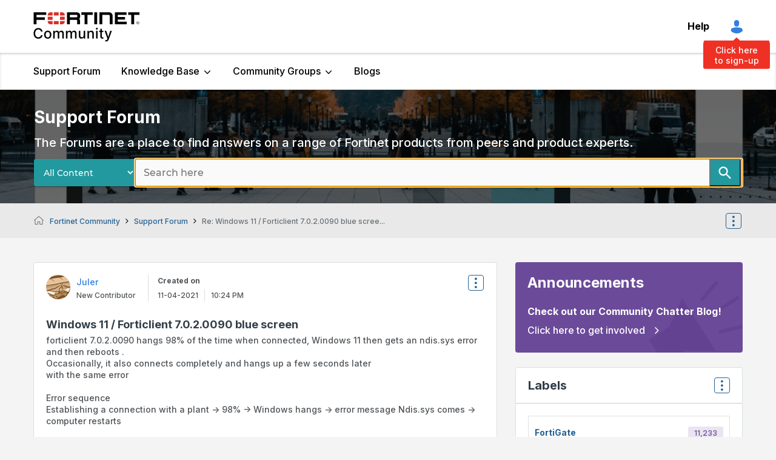

--- FILE ---
content_type: text/html; charset=UTF-8
request_url: https://community.fortinet.com/t5/Fortinet-Forum/Windows-11-Forticlient-7-0-2-0090-blue-screen/m-p/203836/highlight/true
body_size: 1991
content:
<!DOCTYPE html>
<html lang="en">
<head>
    <meta charset="utf-8">
    <meta name="viewport" content="width=device-width, initial-scale=1">
    <title></title>
    <style>
        body {
            font-family: "Arial";
        }
    </style>
    <script type="text/javascript">
    window.awsWafCookieDomainList = ['tpykb84852.lithium.com','community.fortinet.com','kb.fortinet.com','forum.fortinet.com','answers.fortinet.com'];
    window.gokuProps = {
"key":"AQIDAHjcYu/GjX+QlghicBgQ/7bFaQZ+m5FKCMDnO+vTbNg96AE+3PIzueJzgNQj9+QMRk5nAAAAfjB8BgkqhkiG9w0BBwagbzBtAgEAMGgGCSqGSIb3DQEHATAeBglghkgBZQMEAS4wEQQMJn6mAT/20mJKwxseAgEQgDuDUDB6mgzM+zHUHJS6wDTPB3Q2ncFvF8q4Hr7xqRmkaxf5g97EpA2B240DyFHO3P+dA7cbgp7Go/jL2Q==",
          "iv":"A6x+QQCTQQAAIFBc",
          "context":"pTrGgLD9iCGDHJH6oJzk8NlQ8b17Wtiy5O3QlX/1+CA4mwbexIScrcH7ILWEYueTqHJFiU/CV7VAfVbPIOjjVkpA+5rx1Nhqw12SpGCp0bIRijDbkiJwA0dWMwRd28imhfp6ZxzR5R1mhg2Xtw+4rCyCEaVXNIX/qKKMlp7weKkBjLgn0bqhB5DrU7T4Zg2PIzYKxBBJGEC0Vz1qfx0UCk7qivxR06XGAEO9p90+cb/ETfsju2uwRtGZVR159STQ0Pgx/tY9m+Bsmh8lQAVM7G/KLVn4i+2CYgW1/6Ib1QEeoA7/auChFrdQ1vxjJ3LvIKxihovMlgETc5hsdZWrWZUUQSiU/3edkYdOMoNH4CKKSaw/r2MD7SVjDEg6Tzx5hOfGOilWGY6ifvxG/m+6yTx0eE560Zq4B0x12A=="
};
    </script>
    <script src="https://bc0439715fa6.967eb88d.us-east-2.token.awswaf.com/bc0439715fa6/c2b293d13494/a913d535ab1f/challenge.js"></script>
</head>
<body>
    <div id="challenge-container"></div>
    <script type="text/javascript">
        AwsWafIntegration.saveReferrer();
        AwsWafIntegration.checkForceRefresh().then((forceRefresh) => {
            if (forceRefresh) {
                AwsWafIntegration.forceRefreshToken().then(() => {
                    window.location.reload(true);
                });
            } else {
                AwsWafIntegration.getToken().then(() => {
                    window.location.reload(true);
                });
            }
        });
    </script>
    <noscript>
        <h1>JavaScript is disabled</h1>
        In order to continue, we need to verify that you're not a robot.
        This requires JavaScript. Enable JavaScript and then reload the page.
    </noscript>
</body>
</html>

--- FILE ---
content_type: text/javascript;charset=UTF-8
request_url: https://community.fortinet.com/t5/scripts/6D6F3A088B6BC07B84C27A649308FAE3/lia-scripts-angularjsModules-min.js
body_size: 132749
content:
(function(d){d.module("li.directives.common.element-hook",[]).directive("liCommonElementHook",function(){return{restrict:"A",scope:{liCommonElementHook:"\x3d"},link:function(d,h){d.liCommonElementHook=h}}})})(window.LITHIUM&&LITHIUM.angular||angular);/*

 lodash 3.10.1 (Custom Build) lodash.com/license | Underscore.js 1.8.3 underscorejs.org/LICENSE
 Build: `lodash include="debounce,throttle,noConflict,escape,unescape,get,has,isEmpty,map,findKey,uniq,sortByOrder,reduce,flatten,toArray,keys,kebabCase,isEqual,difference,pluck,filter,values,min,max,set,find"`
*/
(function(d){var b="function"===typeof Symbol&&"symbol"===typeof Symbol.iterator?function(d){return typeof d}:function(d){return d&&"function"===typeof Symbol&&d.constructor===Symbol&&d!==Symbol.prototype?"symbol":typeof d};d.module("li.services.utils.lodash-utils",[]).factory("$liLodashUtils",["$window",function(d){(function(){function d(a,d,c){if(d!==d){a:{d=a.length;for(c+=-1;++c<d;){var e=a[c];if(e!==e){a=c;break a}}a=-1}return a}--c;for(e=a.length;++c<e;)if(a[c]===d)return c;return-1}function a(a){return null==
a?"":a+""}function c(a){return Pb[a]}function g(a){return Qb[a]}function e(a){return!!a&&"object"==("undefined"===typeof a?"undefined":b(a))}function k(a){return Rb[a]}function f(){}function q(a){var d=a?a.length:0;for(this.data={hash:vb(null),set:new wb};d--;)this.push(a[d])}function r(a,d){a=a.data;return("string"==typeof d||y(d)?a.set.has(d):a.hash[d])?0:-1}function u(a,d){var c=-1,e=a.length;for(d||(d=Array(e));++c<e;)d[c]=a[c];return d}function p(a,d){for(var c=-1,e=a.length;++c<e&&!1!==d(a[c],
c,a););return a}function m(a,d){for(var c=-1,e=a.length,b=-1,g=[];++c<e;){var f=a[c];d(f,c,a)&&(g[++b]=f)}return g}function h(a,d){for(var c=-1,e=a.length,b=Array(e);++c<e;)b[c]=d(a[c],c,a);return b}function w(a,d){for(var c=-1,e=a.length;++c<e;)if(d(a[c],c,a))return!0;return!1}function x(a,d){if(null==d)var c=a;else{c=Aa(d);a||(a={});for(var e=-1,b=c.length;++e<b;){var g=c[e];a[g]=d[g]}c=a}return c}function v(a,d,c){var e="undefined"===typeof a?"undefined":b(a);return"function"==e?d===Q?a:W(a,d,
c):null==a?cb:"object"==e?K(a):d===Q?xb(a):M(a,d)}function B(a,d,c,e,b,g,f){var k;if(c&&(k=b?c(a,e,b):c(a)),k!==Q)return k;if(!y(a))return a;if(e=ma(a)){if(k=ra(a),!d)return u(a,k)}else{var m=Ba.call(a),r=m==La;if(m!=xa&&m!=Ma&&(!r||b))return fa[m]?ca(a,m,d):b?a:{};if(db(a))return b?a:{};if(k=ua(r?{}:a),!d)return x(k,a)}g||(g=[]);f||(f=[]);for(b=g.length;b--;)if(g[b]==a)return f[b];return g.push(a),f.push(k),(e?p:H)(a,function(e,b){k[b]=B(e,d,c,b,a,g,f)}),k}function A(a,d,c,e){var b=e,g=b;return Na(a,
function(a,f,k){f=+d(a,f,k);(c(f,b)||f===e&&f===g)&&(b=f,g=a)}),g}function D(a,d){var c=[];return Na(a,function(a,e,b){d(a,e,b)&&c.push(a)}),c}function C(a,d,c,e){var b;return c(a,function(a,c,g){return d(a,c,g)?(b=e?c:a,!1):void 0}),b}function t(a,d,c,b){b||(b=[]);for(var g=-1,f=a.length;++g<f;){var k=a[g];if(e(k)&&ka(k)&&(c||ma(k)||Ca(k)))if(d)t(k,d,c,b);else for(var m=b,r=-1,p=k.length,q=m.length;++r<p;)m[q+r]=k[r];else c||(b[b.length]=k)}return b}function H(a,d){return Sb(a,d,Aa)}function N(a,
d,c){if(null!=a){a=ia(a);c!==Q&&c in a&&(d=[c]);c=0;for(var e=d.length;null!=a&&c<e;)a=ia(a)[d[c++]];return c&&c==e?a:Q}}function E(a,d,c,b,g,f){if(a===d)a=!0;else if(null==a||null==d||!y(a)&&!e(d))a=a!==a&&d!==d;else a:{var k=E,m=ma(a),r=ma(d),p=Ia,q=Ia;m||(p=Ba.call(a),p==Ma?p=xa:p!=xa&&(m=Ea(a)));r||(q=Ba.call(d),q==Ma?q=xa:q!=xa&&Ea(d));var u=p==xa&&!db(a);r=q==xa&&!db(d);q=p==q;if(!q||m||u)if(!b&&(p=u&&wa.call(a,"__wrapped__"),r=r&&wa.call(d,"__wrapped__"),p||r))a=k(p?a.value():a,r?d.value():
d,c,b,g,f);else if(q){g||(g=[]);f||(f=[]);for(p=g.length;p--;)if(g[p]==a){a=f[p]==d;break a}g.push(a);f.push(d);a=(m?da:la)(a,d,k,c,b,g,f);g.pop();f.pop()}else a=!1;else a=aa(a,d,p)}return a}function G(a,d){var c=d.length,e=c;if(null==a)return!e;for(a=ia(a);c--;){var b=d[c];if(b[2]?b[1]!==a[b[0]]:!(b[0]in a))return!1}for(;++c<e;){b=d[c];var g=b[0],f=a[g],k=b[1];if(b[2]){if(f===Q&&!(g in a))return!1}else if(b=Q,b===Q?!E(k,f,void 0,!0):!b)return!1}return!0}function J(a,d){var c=-1,b=ka(a)?Array(a.length):
[];return Na(a,function(a,e,g){b[++c]=d(a,e,g)}),b}function K(a){var d=Z(a);if(1==d.length&&d[0][2]){var c=d[0][0],b=d[0][1];return function(a){return null==a?!1:(a=ia(a),a[c]===b&&(b!==Q||c in a))}}return function(a){return G(a,d)}}function M(a,d){var c=ma(a),b=L(a)&&d===d&&!y(d),e=a+"";return a=ja(a),function(g){if(null==g)return!1;var f=e;if(g=ia(g),!(!c&&b||f in g)){if(g=1==a.length?g:N(g,U(a)),null==g)return!1;f=za(a);g=ia(g)}return g[f]===d?d!==Q||f in g:E(d,g[f],Q,!0)}}function I(a){return function(d){return null==
d?Q:ia(d)[a]}}function P(a){var d=a+"";return a=ja(a),function(c){return N(c,a,d)}}function O(a,d,c,b,e){return e(a,function(a,e,g){c=b?(b=!1,a):d(c,a,e,g)}),c}function U(a){var d=0,c=-1,b=-1,e=a.length;d=null==d?0:+d||0;0>d&&(d=-d>e?0:e+d);c=c===Q||c>e?e:+c||0;0>c&&(c+=e);e=d>c?0:c-d>>>0;d>>>=0;for(c=Array(e);++b<e;)c[b]=a[b+d];return c}function R(a,d){var c=a.length;for(a.sort(d);c--;)a[c]=a[c].c;return a}function ba(a,d,c){var e=V(),b=-1;return d=h(d,function(a){return e(a)}),a=J(a,function(a){return{a:h(d,
function(d){return d(a)}),b:++b,c:a}}),R(a,function(a,d){a:{var e=-1;for(var b=a.a,g=d.a,f=b.length,k=c.length;++e<f;){b:{var m=b[e];var r=g[e];if(m!==r){var p=null===m,q=m===Q,u=m===m,h=null===r,l=r===Q,w=r===r;if(m>r&&!h||!u||p&&!l&&w||q&&w){m=1;break b}if(m<r&&!p||!w||h&&!q&&u||l&&u){m=-1;break b}}m=0}if(m){if(e>=k){e=m;break a}e=c[e];e=m*("asc"===e||!0===e?1:-1);break a}}e=a.b-d.b}return e})}function W(a,d,c){if("function"!=typeof a)return cb;if(d===Q)return a;switch(c){case 1:return function(c){return a.call(d,
c)};case 3:return function(c,e,b){return a.call(d,c,e,b)};case 4:return function(c,e,b,g){return a.call(d,c,e,b,g)};case 5:return function(c,e,b,g,f){return a.call(d,c,e,b,g,f)}}return function(){return a.apply(d,arguments)}}function F(a){var d=new Tb(a.byteLength);return(new yb(d)).set(new yb(a)),d}function X(a,d){return function(c,e,b){if(b&&na(c,e,b)&&(e=Q),e=V(e,b,3),1==e.length){ma(c)||(c=null==c?[]:ka(c)?f.support.unindexedChars&&oa(c)?c.split(""):y(c)?c:Object(c):zb(c));b=c;for(var g=e,k=-1,
m=b.length,r=d,p=r;++k<m;){var q=b[k],u=+g(q);a(u,r)&&(r=u,p=q)}if(b=p,!c.length||b!==d)return b}return A(c,e,a,d)}}function da(a,d,c,e,b,g,f){var k=-1,m=a.length,r=d.length;if(m!=r&&(!b||r<=m))return!1;for(;++k<m;){var p=a[k];r=d[k];var q=e?e(b?r:p,b?p:r,k):Q;if(q!==Q){if(q)continue;return!1}if(b){if(!w(d,function(a){return p===a||c(p,a,e,b,g,f)}))return!1}else if(p!==r&&!c(p,r,e,b,g,f))return!1}return!0}function aa(a,d,c){switch(c){case Oa:case Pa:return+a==+d;case Qa:return a.name==d.name&&a.message==
d.message;case Ra:return a!=+a?d!=+d:a==+d;case Sa:case Fa:return a==d+""}return!1}function la(a,d,c,e,b,g,f){var k=Aa(a),m=k.length,r=Aa(d).length;if(m!=r&&!b)return!1;for(r=m;r--;){var p=k[r];if(!(b?p in d:wa.call(d,p)))return!1}for(var q=b;++r<m;){p=k[r];var u=a[p],h=d[p],l=e?e(b?h:u,b?u:h,p):Q;if(l===Q?!c(u,h,e,b,g,f):!l)return!1;q||(q="constructor"==p)}return q||(c=a.constructor,e=d.constructor,!(c!=e&&"constructor"in a&&"constructor"in d)||"function"==typeof c&&c instanceof c&&"function"==typeof e&&
e instanceof e)?!0:!1}function V(a,d,c){var e=f.callback||eb;e=e===eb?v:e;return c?e(a,d,c):e}function S(){var a=f.indexOf||sa;return a===sa?d:a}function Z(a){a=Ta(a);for(var d=a.length;d--;){var c=a[d][1];a[d][2]=c===c&&!y(c)}return a}function Y(a,d){a=null==a?Q:a[d];return Ga(a)?a:Q}function ra(a){var d=a.length,c=new a.constructor(d);return d&&"string"==typeof a[0]&&wa.call(a,"index")&&(c.index=a.index,c.input=a.input),c}function ua(a){return a=a.constructor,"function"==typeof a&&a instanceof a||
(a=Object),new a}function ca(a,d,c){var e=a.constructor;switch(d){case Ab:return F(a);case Oa:case Pa:return new e(+a);case fb:case gb:case hb:case ib:case jb:case kb:case lb:case mb:case nb:return e instanceof e&&(e=ya[d]),d=a.buffer,new e(c?F(d):d,a.byteOffset,a.length);case Ra:case Fa:return new e(a);case Sa:var b=new e(a.source,Ub.exec(a));b.lastIndex=a.lastIndex}return b}function ka(a){return null!=a&&pa(Bb(a))}function qa(a,d){return a="number"==typeof a||Vb.test(a)?+a:-1,d=null==d?Fb:d,-1<
a&&0==a%1&&a<d}function na(a,d,c){if(!y(c))return!1;var e="undefined"===typeof d?"undefined":b(d);return("number"==e?ka(c)&&qa(d,c.length):"string"==e&&d in c)?(d=c[d],a===a?a===d:d!==d):!1}function L(a,d){var c="undefined"===typeof a?"undefined":b(a);return"string"==c&&Wb.test(a)||"number"==c?!0:ma(a)?!1:!Xb.test(a)||null!=d&&a in ia(d)}function pa(a){return"number"==typeof a&&-1<a&&0==a%1&&a<=Fb}function ea(a){for(var d=Ua(a),c=d.length,e=c&&a.length,b=!!e&&pa(e)&&(ma(a)||Ca(a)||oa(a)),g=-1,f=[];++g<
c;){var k=d[g];(b&&qa(k,e)||wa.call(a,k))&&f.push(k)}return f}function ia(a){if(f.support.unindexedChars&&oa(a)){for(var d=-1,c=a.length,e=Object(a);++d<c;)e[d]=a.charAt(d);return e}return y(a)?a:Object(a)}function ja(d){if(ma(d))return d;var c=[];return a(d).replace(Yb,function(a,d,e,b){c.push(e?b.replace(Zb,"$1"):d||a)}),c}function sa(a,c,e){var b=a?a.length:0;if(!b)return-1;if("number"==typeof e)e=0>e?ob(b+e,0):e;else if(e){e=0;var g=a?a.length:e;if("number"!=typeof c||c!==c||g>$b){g=cb;e=g(c);
for(var f=0,k=a?a.length:0,r=e!==e,m=null===e,p=e===Q;f<k;){var q=ac((f+k)/2),u=g(a[q]),h=u!==Q,l=u===u;(r?l:m?l&&h&&null!=u:p?l&&h:null==u?0:u<e)?f=q+1:k=q}e=bc(k,cc)}else{for(;e<g;)f=e+g>>>1,k=a[f],k<c&&null!==k?e=f+1:g=f;e=g}return e<b&&(c===c?c===a[e]:a[e]!==a[e])?e:-1}return d(a,c,e||0)}function za(a){var d=a?a.length:0;return d?a[d-1]:Q}function pb(a,c,e,b){if(!a||!a.length)return[];null!=c&&"boolean"!=typeof c&&(b=e,e=na(a,c,b)?Q:c,c=!1);var g=V();if((null!=e||g!==v)&&(e=g(e,b,3)),c&&S()===
d){c=e;var f;e=-1;b=a.length;g=-1;for(var k=[];++e<b;){var m=a[e],p=c?c(m,e,a):m;e&&f===p||(f=p,k[++g]=m)}a=k}else{f=e;c=-1;e=S();b=a.length;m=(k=(g=e===d)&&b>=Ja)&&vb&&wb?new q(void 0):null;p=[];m?(e=r,g=!1):(k=!1,m=f?[]:p);a:for(;++c<b;){var u=a[c],h=f?f(u,c,a):u;if(g&&u===u){for(var l=m.length;l--;)if(m[l]===h)continue a;f&&m.push(h);p.push(u)}else 0>e(m,h,0)&&((f||k)&&m.push(h),p.push(u))}a=p}return a}function Va(a,d,c){var e=ma(a)?m:D;return d=V(d,c,3),e(a,d)}function Wa(a,d,c){var e=ma(a)?h:
J;return d=V(d,c,3),e(a,d)}function Xa(a,d,c){function e(d,c){c&&clearTimeout(c);m=u=h=Q;d&&(l=qb(),r=a.apply(q,k),u||m||(k=q=Q))}function b(){var a=d-(qb()-p);0>=a||a>d?e(h,m):u=setTimeout(b,a)}function g(){e(v,u)}function f(){if(k=arguments,p=qb(),q=this,h=v&&(u||!x),!1===w)var c=x&&!u;else{m||x||(l=p);var e=w-(p-l),f=0>=e||e>w;f?(m&&(m=clearTimeout(m)),l=p,r=a.apply(q,k)):m||(m=setTimeout(g,e))}return f&&u?u=clearTimeout(u):u||d===w||(u=setTimeout(b,d)),c&&(f=!0,r=a.apply(q,k)),!f||u||m||(k=q=
Q),r}var k,m,r,p,q,u,h,l=0,w=!1,v=!0;if("function"!=typeof a)throw new TypeError(Cb);if(d=0>d?0:+d||0,!0===c){var x=!0;v=!1}else y(c)&&(x=!!c.leading,w="maxWait"in c&&ob(+c.maxWait||0,d),v="trailing"in c?!!c.trailing:v);return f.cancel=function(){u&&clearTimeout(u);m&&clearTimeout(m);l=0;m=u=h=Q},f}function Ya(a,d){if("function"!=typeof a)throw new TypeError(Cb);return d=ob(d===Q?a.length-1:+d||0,0),function(){for(var c=arguments,e=-1,b=ob(c.length-d,0),g=Array(b);++e<b;)g[e]=c[d+e];switch(d){case 0:return a.call(this,
g);case 1:return a.call(this,c[0],g);case 2:return a.call(this,c[0],c[1],g)}b=Array(d+1);for(e=-1;++e<d;)b[e]=c[e];return b[d]=g,a.apply(this,b)}}function rb(a,d){return a>d}function Ca(a){return e(a)&&ka(a)&&wa.call(a,"callee")&&!sb.call(a,"callee")}function Za(a,d,c,e){return e=(c="function"==typeof c?W(c,e,3):Q)?c(a,d):Q,e===Q?E(a,d,c):!!e}function Da(a){return y(a)&&Ba.call(a)==La}function y(a){var d="undefined"===typeof a?"undefined":b(a);return!!a&&("object"==d||"function"==d)}function Ga(a){return null==
a?!1:Da(a)?Gb.test(Hb.call(a)):e(a)&&(db(a)?Gb:dc).test(a)}function oa(a){return"string"==typeof a||e(a)&&Ba.call(a)==Fa}function Ea(a){return e(a)&&pa(a.length)&&!!ha[Ba.call(a)]}function T(a,d){return a<d}function Ua(a){if(null==a)return[];y(a)||(a=Object(a));var d=a.length,c=f.support;d=d&&pa(d)&&(ma(a)||Ca(a)||oa(a))&&d||0;var e=a.constructor,b=-1;e=Da(e)&&e.prototype||Ka;for(var g=e===a,k=Array(d),m=0<d,r=c.enumErrorProps&&(a===tb||a instanceof Error),p=c.enumPrototypes&&Da(a);++b<d;)k[b]=b+
"";for(var q in a)p&&"prototype"==q||r&&("message"==q||"name"==q)||m&&qa(q,d)||"constructor"==q&&(g||!wa.call(a,q))||k.push(q);if(c.nonEnumShadows&&a!==Ka)for(d=a===ec?Fa:a===tb?Qa:Ba.call(a),c=va[d]||va[xa],d==xa&&(e=Ka),d=Db.length;d--;)q=Db[d],b=c[q],g&&b||(b?!wa.call(a,q):a[q]===e[q])||k.push(q);return k}function Ta(a){a=ia(a);for(var d=-1,c=Aa(a),e=c.length,b=Array(e);++d<e;){var g=c[d];b[d]=[g,a[g]]}return b}function zb(a){for(var d=Aa(a),c=-1,e=d.length,b=Array(e);++c<e;)b[c]=a[d[c]];return b}
function Ha(d){return(d=a(d))&&d.replace(fc,c).replace(gc,"")}function Ib(d,c,e){return e&&na(d,c,e)&&(c=Q),d=a(d),d.match(c||hc)||[]}function eb(a,d,c){return c&&na(a,d,c)&&(d=Q),e(a)?Jb(a):v(a,d)}function cb(a){return a}function Jb(a){return K(B(a,!0))}function xb(a){return L(a)?I(a):P(a)}var Q,Ja=200,Cb="Expected a function",Ma="[object Arguments]",Ia="[object Array]",Oa="[object Boolean]",Pa="[object Date]",Qa="[object Error]",La="[object Function]",Ra="[object Number]",xa="[object Object]",Sa=
"[object RegExp]",Fa="[object String]",Ab="[object ArrayBuffer]",fb="[object Float32Array]",gb="[object Float64Array]",hb="[object Int8Array]",ib="[object Int16Array]",jb="[object Int32Array]",kb="[object Uint8Array]",lb="[object Uint8ClampedArray]",mb="[object Uint16Array]",nb="[object Uint32Array]",Kb=/&(?:amp|lt|gt|quot|#39|#96);/g,Lb=/[&<>"'`]/g,ic=RegExp(Kb.source),jc=RegExp(Lb.source),Xb=/\.|\[(?:[^[\]]*|(["'])(?:(?!\1)[^\n\\]|\\.)*?\1)\]/,Wb=/^\w*$/,Yb=/[^.[\]]+|\[(?:(-?\d+(?:\.\d+)?)|(["'])((?:(?!\2)[^\n\\]|\\.)*?)\2)\]/g,
gc=/[\u0300-\u036f\ufe20-\ufe23]/g,Zb=/\\(\\)?/g,Ub=/\w*$/,dc=/^\[object .+?Constructor\]$/,Vb=/^\d+$/,fc=/[\xc0-\xd6\xd8-\xde\xdf-\xf6\xf8-\xff]/g,hc=/[A-Z\xc0-\xd6\xd8-\xde]+(?=[A-Z\xc0-\xd6\xd8-\xde][a-z\xdf-\xf6\xf8-\xff]+)|[A-Z\xc0-\xd6\xd8-\xde]?[a-z\xdf-\xf6\xf8-\xff]+|[A-Z\xc0-\xd6\xd8-\xde]+|[0-9]+/g,Db="constructor hasOwnProperty isPrototypeOf propertyIsEnumerable toLocaleString toString valueOf".split(" "),ha={};ha[fb]=ha[gb]=ha[hb]=ha[ib]=ha[jb]=ha[kb]=ha[lb]=ha[mb]=ha[nb]=!0;ha[Ma]=ha[Ia]=
ha[Ab]=ha[Oa]=ha[Pa]=ha[Qa]=ha[La]=ha["[object Map]"]=ha[Ra]=ha[xa]=ha[Sa]=ha["[object Set]"]=ha[Fa]=ha["[object WeakMap]"]=!1;var fa={};fa[Ma]=fa[Ia]=fa[Ab]=fa[Oa]=fa[Pa]=fa[fb]=fa[gb]=fa[hb]=fa[ib]=fa[jb]=fa[Ra]=fa[xa]=fa[Sa]=fa[Fa]=fa[kb]=fa[lb]=fa[mb]=fa[nb]=!0;fa[Qa]=fa[La]=fa["[object Map]"]=fa["[object Set]"]=fa["[object WeakMap]"]=!1;var Pb={"\u00c0":"A","\u00c1":"A","\u00c2":"A","\u00c3":"A","\u00c4":"A","\u00c5":"A","\u00e0":"a","\u00e1":"a","\u00e2":"a","\u00e3":"a","\u00e4":"a","\u00e5":"a",
"\u00c7":"C","\u00e7":"c","\u00d0":"D","\u00f0":"d","\u00c8":"E","\u00c9":"E","\u00ca":"E","\u00cb":"E","\u00e8":"e","\u00e9":"e","\u00ea":"e","\u00eb":"e","\u00cc":"I","\u00cd":"I","\u00ce":"I","\u00cf":"I","\u00ec":"i","\u00ed":"i","\u00ee":"i","\u00ef":"i","\u00d1":"N","\u00f1":"n","\u00d2":"O","\u00d3":"O","\u00d4":"O","\u00d5":"O","\u00d6":"O","\u00d8":"O","\u00f2":"o","\u00f3":"o","\u00f4":"o","\u00f5":"o","\u00f6":"o","\u00f8":"o","\u00d9":"U","\u00da":"U","\u00db":"U","\u00dc":"U","\u00f9":"u",
"\u00fa":"u","\u00fb":"u","\u00fc":"u","\u00dd":"Y","\u00fd":"y","\u00ff":"y","\u00c6":"Ae","\u00e6":"ae","\u00de":"Th","\u00fe":"th","\u00df":"ss"},Qb={"\x26":"\x26amp;","\x3c":"\x26lt;","\x3e":"\x26gt;",'"':"\x26quot;","'":"\x26#39;","`":"\x26#96;"},Rb={"\x26amp;":"\x26","\x26lt;":"\x3c","\x26gt;":"\x3e","\x26quot;":'"',"\x26#39;":"'","\x26#96;":"`"},ub={"function":!0,object:!0},$a=ub["undefined"===typeof exports?"undefined":b(exports)]&&exports&&!exports.nodeType&&exports,ab=ub["undefined"===typeof module?
"undefined":b(module)]&&module&&!module.nodeType&&module,kc=ub["undefined"===typeof self?"undefined":b(self)]&&self&&self.Object&&self,Mb=ub["undefined"===typeof window?"undefined":b(window)]&&window&&Object&&window,lc=ab&&ab.exports===$a&&$a,ta=$a&&ab&&"object"==("undefined"===typeof global?"undefined":b(global))&&global&&global.Object&&global||Mb!==(this&&this.window)&&Mb||kc||this,db=function(){try{Object("[object Object]")}catch(yc){return function(){return!1}}return function(a){return"function"!=
typeof a.toString&&"string"==typeof(a+"")}}(),mc=Array.prototype,tb=Error.prototype,Ka=Object.prototype,ec=String.prototype,Hb=Function.prototype.toString,wa=Ka.hasOwnProperty,Ba=Ka.toString,nc=ta._,Gb=RegExp("^"+Hb.call(wa).replace(/[\\^$.*+?()[\]{}|]/g,"\\$\x26").replace(/hasOwnProperty|(function).*?(?=\\\()| for .+?(?=\\\])/g,"$1.*?")+"$"),Tb=ta.ArrayBuffer,sb=Ka.propertyIsEnumerable,wb=Y(ta,"Set"),oc=mc.splice,yb=ta.Uint8Array,vb=Y(Object,"create"),ac=Math.floor,pc=Y(Array,"isArray"),Nb=Y(Object,
"keys"),ob=Math.max,bc=Math.min,qc=Y(Date,"now"),rc=Number.NEGATIVE_INFINITY,sc=Number.POSITIVE_INFINITY,cc=4294967294,$b=2147483647,Fb=9007199254740991,ya={};ya[fb]=ta.Float32Array;ya[gb]=ta.Float64Array;ya[hb]=ta.Int8Array;ya[ib]=ta.Int16Array;ya[jb]=ta.Int32Array;ya[kb]=yb;ya[lb]=ta.Uint8ClampedArray;ya[mb]=ta.Uint16Array;ya[nb]=ta.Uint32Array;var va={};va[Ia]=va[Pa]=va[Ra]={constructor:!0,toLocaleString:!0,toString:!0,valueOf:!0};va[Oa]=va[Fa]={constructor:!0,toString:!0,valueOf:!0};va[Qa]=va[La]=
va[Sa]={constructor:!0,toString:!0};va[xa]={constructor:!0};p(Db,function(a){for(var d in va)if(wa.call(va,d)){var c=va[d];c[a]=wa.call(c,a)}});var bb=f.support={};!function(a){function d(){this.x=a}var c={0:a,length:a},e=[];d.prototype={valueOf:a,y:a};for(var b in new d)e.push(b);bb.enumErrorProps=sb.call(tb,"message")||sb.call(tb,"name");bb.enumPrototypes=sb.call(d,"prototype");bb.nonEnumShadows=!/valueOf/.test(e);bb.spliceObjects=(oc.call(c,0,1),!c[0]);bb.unindexedChars="xx"!="x"+Object("x")[0]}(1,
0);var Na=function(a,d){return function(c,e){var b=c?Bb(c):0;if(!pa(b))return a(c,e);for(var g=d?b:-1,f=ia(c);(d?g--:++g<b)&&!1!==e(f[g],g,f););return c}}(H),Sb=function(a){return function(d,c,e){var b=ia(d);e=e(d);for(var g=e.length,f=a?g:-1;a?f--:++f<g;){var k=e[f];if(!1===c(b[k],k,b))break}return d}}(),Bb=I("length"),tc=Ya(function(a,c){if(e(a)&&ka(a)){c=t(c,!1,!0);var b=a?a.length:0,g=[];if(b){var f=-1,k=S(),m=k===d,p=m&&c.length>=Ja&&vb&&wb?new q(c):null,u=c.length;p&&(k=r,m=!1,c=p);a:for(;++f<
b;)if(p=a[f],m&&p===p){for(var h=u;h--;)if(c[h]===p)continue a;g.push(p)}else 0>k(c,p,0)&&g.push(p)}c=g}else c=[];return c}),Ob=function(a,d){return function(c,e,b){if(e=V(e,b,3),ma(c)){a:{b=c.length;for(var g=d?b:-1;d?g--:++g<b;)if(e(c[g],g,c)){e=g;break a}e=-1}return-1<e?c[e]:Q}return C(c,e,a)}}(Na),Eb=function(a,d){return function(c,e,b,g){var f=3>arguments.length;return"function"==typeof e&&g===Q&&ma(c)?a(c,e,b,f):O(c,V(e,g,4),b,f,d)}}(function(a,d,c,e){var b=-1,g=a.length;for(e&&g&&(c=a[++b]);++b<
g;)c=d(c,a[b],b,a);return c},Na),qb=qc||function(){return(new Date).getTime()},ma=pc||function(a){return e(a)&&pa(a.length)&&Ba.call(a)==Ia},uc=function(a){return function(d,c,e){return c=V(c,e,3),C(d,c,a,!0)}}(H),Aa=Nb?function(a){var d=null==a?Q:a.constructor;return"function"==typeof d&&d.prototype===a||("function"==typeof a?f.support.enumPrototypes:ka(a))?ea(a):y(a)?Nb(a):[]}:ea,vc=function(a){return function(d){var c=-1;d=Ib(Ha(d));for(var e=d.length,b="";++c<e;)b=a(b,d[c],c);return b}}(function(a,
d,c){return a+(c?"-":"")+d.toLowerCase()}),wc=X(rb,rc),xc=X(T,sc);q.prototype.push=function(a){var d=this.data;"string"==typeof a||y(a)?d.set.add(a):d.hash[a]=!0};f.callback=eb;f.debounce=Xa;f.difference=tc;f.filter=Va;f.flatten=function(a,d,c){var e=a?a.length:0;return c&&na(a,d,c)&&(d=!1),e?t(a,d):[]};f.keys=Aa;f.keysIn=Ua;f.map=Wa;f.matches=Jb;f.pairs=Ta;f.pluck=function(a,d){return Wa(a,xb(d))};f.property=xb;f.restParam=Ya;f.set=function(a,d,c){if(null==a)return a;var e=d+"";d=null!=a[e]||L(d,
a)?[e]:ja(d);e=-1;for(var b=d.length,g=b-1,f=a;null!=f&&++e<b;){var k=d[e];y(f)&&(e==g?f[k]=c:null==f[k]&&(f[k]=qa(d[e+1])?[]:{}));f=f[k]}return a};f.sortByOrder=function(a,d,c,e){return null==a?[]:(e&&na(d,c,e)&&(c=Q),ma(d)||(d=null==d?[]:[d]),ma(c)||(c=null==c?[]:[c]),ba(a,d,c))};f.throttle=function(a,d,c){var e=!0,b=!0;if("function"!=typeof a)throw new TypeError(Cb);return!1===c?e=!1:y(c)&&(e="leading"in c?!!c.leading:e,b="trailing"in c?!!c.trailing:b),Xa(a,d,{leading:e,maxWait:+d,trailing:b})};
f.toArray=function(a){var d=a?Bb(a):0;return pa(d)?d?f.support.unindexedChars&&oa(a)?a.split(""):u(a):[]:zb(a)};f.uniq=pb;f.values=zb;f.collect=Wa;f.iteratee=eb;f.select=Va;f.unique=pb;f.deburr=Ha;f.escape=function(d){return(d=a(d))&&jc.test(d)?d.replace(Lb,g):d};f.find=Ob;f.findKey=uc;f.get=function(a,d,c){return a=null==a?Q:N(a,ja(d),d+""),a===Q?c:a};f.gt=rb;f.has=function(a,d){if(null==a)return!1;var c=wa.call(a,d);if(!c&&!L(d)){if(d=ja(d),a=1==d.length?a:N(a,U(d)),null==a)return!1;d=za(d);c=wa.call(a,
d)}return c||pa(a.length)&&qa(d,a.length)&&(ma(a)||Ca(a)||oa(a))};f.identity=cb;f.indexOf=sa;f.isArguments=Ca;f.isArray=ma;f.isEmpty=function(a){return null==a?!0:ka(a)&&(ma(a)||oa(a)||Ca(a)||e(a)&&Da(a.splice))?!a.length:!Aa(a).length};f.isEqual=Za;f.isFunction=Da;f.isNative=Ga;f.isObject=y;f.isString=oa;f.isTypedArray=Ea;f.kebabCase=vc;f.last=za;f.lt=T;f.max=wc;f.min=xc;f.noConflict=function(){return ta._=nc,this};f.now=qb;f.reduce=Eb;f.unescape=function(d){return(d=a(d))&&ic.test(d)?d.replace(Kb,
k):d};f.words=Ib;f.eq=Za;f.detect=Ob;f.foldl=Eb;f.inject=Eb;f.VERSION="3.10.1";"function"==typeof define&&"object"==b(define.amd)&&define.amd?(ta._=f,define(function(){return f})):$a&&ab?lc?(ab.exports=f)._=f:$a._=f:ta._=f}).call(this);d=d._.noConflict();return{debounce:d.debounce,throttle:d.throttle,noConflict:d.noConflict,escape:d.escape,unescape:d.unescape,get:d.get,set:d.set,has:d.has,isEmpty:d.isEmpty,map:d.map,findKey:d.findKey,find:d.find,uniq:d.uniq,sortByOrder:d.sortByOrder,reduce:d.reduce,
flatten:d.flatten,toArray:d.toArray,keys:d.keys,kebabCase:d.kebabCase,isEqual:d.isEqual,difference:d.difference,pluck:d.pluck,filter:d.filter,values:d.values,min:d.min,max:d.max}}])})(window.LITHIUM&&LITHIUM.angular||angular);(function(d){d.module("li.services.community.context-manager",["li.services.utils.lodash-utils"]).factory("$liContextManager",["$liLodashUtils","$window",function(b,h){function l(a){return"nodeType"===a?"type":a.replace(/([A-Z])/g,function(a){return"_"+a.toLowerCase()})}function a(c){if(void 0===c)return{};if(d.isObject(c)){if(d.isDate(c))return new Date(c);if(d.isArray(c))return c.map(function(d){return a(d)});var e={},b;for(b in c){var g=l(b);e[g]=a(c[b]);"type"===g&&(e[g]=e[g].toLowerCase())}return e}return c}
var c=b.get(h,"LITHIUM.CommunityJsonObject",{}),g,e,k,f,q,r,u,p,m,z,w,x;return{community:function(){g||(g=a(c.Community));return g},server:function(){e||(e=a(c.Server));return e},config:function(){k||(k=a(c.Config));return k},validation:function(){f||(f=a(c.Validation));return f},coreNode:function(){q||(q=a(c.CoreNode));return q},page:function(){u||(u=a(c.Page));return u},currentUser:function(){r||(r=a(c.User),delete r.settings);return r},currentUserSettings:function(){p||(p=a(c.User&&c.User.settings));
return p},currentUserPolicies:function(){m||(m=a(c.User&&c.User.policies));return m},topLevelNode:function(){z||(z=a(c.TopLevelNode));return z},nodeContainer:function(){w||(w=a(c.NodeContainer));return w},seo:function(){x||(x=a(c.Seo));return x}}}])})(window.LITHIUM&&LITHIUM.angular||angular);(function(d,b){function h(a,d){d=d||{};b.forEach(d,function(a,c){delete d[c]});for(var c in a)!a.hasOwnProperty(c)||"$"===c.charAt(0)&&"$"===c.charAt(1)||(d[c]=a[c]);return d}var l=b.$$minErr("$resource"),a=/^(\.[a-zA-Z_$@][0-9a-zA-Z_$@]*)+$/;b.module("ngResource",["ng"]).info({angularVersion:"1.9.1"}).provider("$resource",function(){var d=/^https?:\/\/\[[^\]]*][^/]*/,g=this;this.defaults={stripTrailingSlashes:!0,cancellable:!1,actions:{get:{method:"GET"},save:{method:"POST"},query:{method:"GET",
isArray:!0},remove:{method:"DELETE"},"delete":{method:"DELETE"}}};this.$get=["$http","$log","$q","$timeout",function(c,k,f,q){function e(a,d){this.template=a;this.defaults=m({},g.defaults,d);this.urlParams={}}var u=b.noop,p=b.forEach,m=b.extend,z=b.copy,w=b.isArray,x=b.isDefined,v=b.isFunction,B=b.isNumber,A=b.$$encodeUriQuery,D=b.$$encodeUriSegment;e.prototype={setUrlParams:function(a,c,e){var b=this,g=e||b.template,f,k,m="",r=b.urlParams=Object.create(null);p(g.split(/\W/),function(a){if("hasOwnProperty"===
a)throw l("badname");!/^\d+$/.test(a)&&a&&(new RegExp("(^|[^\\\\]):"+a+"(\\W|$)")).test(g)&&(r[a]={isQueryParamValue:(new RegExp("\\?.*\x3d:"+a+"(?:\\W|$)")).test(g)})});g=g.replace(/\\:/g,":");g=g.replace(d,function(a){m=a;return""});c=c||{};p(b.urlParams,function(a,d){f=c.hasOwnProperty(d)?c[d]:b.defaults[d];x(f)&&null!==f?(k=a.isQueryParamValue?A(f,!0):D(f),g=g.replace(new RegExp(":"+d+"(\\W|$)","g"),function(a,d){return k+d})):g=g.replace(new RegExp("(/?):"+d+"(\\W|$)","g"),function(a,d,c){return"/"===
c.charAt(0)?c:d+c})});b.defaults.stripTrailingSlashes&&(g=g.replace(/(^|[^/])\/+$/,"$1")||"/");g=g.replace(/\/\.(?=\w+($|\?))/,".");a.url=m+g.replace(/\/(\\|%5C)\./,"/.");p(c,function(d,c){b.urlParams[c]||(a.params=a.params||{},a.params[c]=d)})}};return function(d,r,D,A){function t(d,c){var e={};c=m({},r,c);p(c,function(c,g){v(c)&&(c=c(d));if(c&&c.charAt&&"@"===c.charAt(0)){var f=d;c=c.substr(1);if(null==c||""===c||"hasOwnProperty"===c||!a.test("."+c))throw l("badmember",c);c=c.split(".");for(var k=
0,m=c.length;k<m&&b.isDefined(f);k++){var r=c[k];f=null!==f?f[r]:void 0}}else f=c;e[g]=f});return e}function C(a){return a.resource}function H(a){h(a||{},this)}var N=new e(d,A);D=m({},g.defaults.actions,D);H.prototype.toJSON=function(){var a=m({},this);delete a.$promise;delete a.$resolved;delete a.$cancelRequest;return a};p(D,function(a,d){var e=!0===a.hasBody||!1!==a.hasBody&&/^(POST|PUT|PATCH)$/i.test(a.method),b=a.timeout,g=x(a.cancellable)?a.cancellable:N.defaults.cancellable;b&&!B(b)&&(k.debug("ngResource:\n  Only numeric values are allowed as `timeout`.\n  Promises are not supported in $resource, because the same value would be used for multiple requests. If you are looking for a way to cancel requests, you should use the `cancellable` option."),
delete a.timeout,b=null);H[d]=function(k,r,x,B){function D(a){ea.catch(u);null!==W&&W.resolve(a)}var A={};switch(arguments.length){case 4:var U=B;var F=x;case 3:case 2:if(v(r)){if(v(k)){F=k;U=r;break}F=r;U=x}else{A=k;var O=r;F=x;break}case 1:v(k)?F=k:e?O=k:A=k;break;case 0:break;default:throw l("badargs",arguments.length);}var R=this instanceof H,G=R?O:a.isArray?[]:new H(O),P={},E=a.interceptor&&a.interceptor.request||void 0,J=a.interceptor&&a.interceptor.requestError||void 0,K=a.interceptor&&a.interceptor.response||
C,I=a.interceptor&&a.interceptor.responseError||f.reject,ba=F?function(a){F(a,M.headers,M.status,M.statusText)}:void 0;U=U||void 0;var W,L,M;p(a,function(a,d){switch(d){default:P[d]=z(a);case "params":case "isArray":case "interceptor":case "cancellable":}});!R&&g&&(W=f.defer(),P.timeout=W.promise,b&&(L=q(W.resolve,b)));e&&(P.data=O);N.setUrlParams(P,m({},t(O,a.params||{}),A),a.url);var ea=f.resolve(P).then(E).catch(J).then(c);ea=ea.then(function(c){var e=c.data;if(e){if(w(e)!==!!a.isArray)throw l("badcfg",
d,a.isArray?"array":"object",w(e)?"array":"object",P.method,P.url);if(a.isArray)G.length=0,p(e,function(a){"object"===typeof a?G.push(new H(a)):G.push(a)});else{var b=G.$promise;h(e,G);G.$promise=b}}c.resource=G;M=c;return K(c)},function(a){a.resource=G;M=a;return I(a)});ea=ea["finally"](function(){G.$resolved=!0;!R&&g&&(G.$cancelRequest=u,q.cancel(L),W=L=P.timeout=null)});ea.then(ba,U);return R?ea:(G.$promise=ea,G.$resolved=!1,g&&(G.$cancelRequest=D),G)};H.prototype["$"+d]=function(a,c,e){v(a)&&
(e=c,c=a,a={});a=H[d].call(this,a,this,c,e);return a.$promise||a}});return H}}]})})(window,window.angular);(function(d){d.module("li.services.rest.rest-manager",["li.services.community.context-manager","ngResource"]).config(["$sceDelegateProvider",function(d){d.resourceUrlWhitelist(["**"])}]).factory("$liRestManagerRetryInterceptor",["$q","$injector","$log","$timeout",function(d,h,l,a){return{responseError:function(c){l.error("$http error",c);if(500<=c.status&&5>c.config.retry)c.config.retry++,l.debug("Retry $http call attempt ["+c.config.retry+"]",c),a(function(){return h.get("$http")(c.config)},500);
else return d.reject(c)}}}]).config(["$httpProvider",function(d){d.interceptors.push("$liRestManagerRetryInterceptor")}]).constant("$liRestManagerConfig",{status:{NOT_FOUND:404,FORBIDDEN:403}}).factory("$liRestManager",["$http","$resource","$q","$liContextManager",function(b,h,l,a){function c(d){return a.server().community_prefix+"/api/2.0"+d}b.defaults.headers.common["Application-Identifier"]=a.server().device_mode;b.defaults.headers.common["Application-Version"]="2.0.0";b.defaults.headers.get=b.defaults.headers.get?
b.defaults.headers.get:{};b.defaults.headers.get["If-Modified-Since"]=(new Date(0)).toUTCString();return{request:function(a,e,k,f,q,r){var g={};d.forEach(e,function(d,c){-1!==a.indexOf(":"+c)?a=a.replace(":"+c,d):g[c]=d});return b({url:c(a),params:g,data:k||null,method:f||"get",cache:q,retry:void 0!==r?r:0,headers:{"Content-Type":"application/json"}}).then(function(a){return a&&a.data?a.data:l.reject(a)})},getFullyQualifiedUrl:c}}])})(window.LITHIUM&&LITHIUM.angular||angular);(function(d){d.module("li.services.events.event-manager",["li.services.rest.rest-manager"]).factory("$liEventManager",["$liRestManager","$document",function(b,h){var l={"media-view":{payload:{mediaId:"id",mediaName:"title",mediaType:"type"},context:{messageId:"id"}}},a=h[0];return{sendEvent:function(a,g,e){var c=Object.create(l[a].payload||{}),f;for(f in c)c[f]=g[c[f]];if(void 0!==e&&null!==e){g=Object.create(l[a].context||{});for(var q in g)g[q]=e[g[q]];d.extend(c,g)}return b.request("/internal/analytics",
{},{analytics_event:{type:a,id:-1,data:c,version:"3.0"}},"post",!1)},emitNativeEvent:function(d,b,e){var c=a.createEvent("CustomEvent");e=e?e:a;c.initCustomEvent(d,!0,!0,b);e.dispatchEvent(c)},KeyCodes:{TAB:9,ENTER:13,LEFT:37,UP:38,RIGHT:39,DOWN:40,ESC:27,f:102},stop:function(a){a.preventDefault();a.stopPropagation()}}}])})(window.LITHIUM&&LITHIUM.angular||angular);(function(d){d.module("li.directives.common.trap-focus",["li.services.events.event-manager"]).directive("liCommonTrapFocus",["$liEventManager","$timeout",function(d,h){return{restrict:"A",link:function(b,a,c){var g=document.activeElement,e=null;h(function(){function b(){var d=a[0].querySelectorAll('a[href], area[href], input:not([disabled]), select:not([disabled]), textarea:not([disabled]), button:not([disabled]), [tabindex]:not([tabindex\x3d"-1"])');return Array.prototype.slice.call(d).filter(function(a){var d;
a:{for(d=a;d;){if(d.getAttribute&&"true"===d.getAttribute("aria-hidden")){d=!0;break a}d=d.parentNode}d=!1}if(d)return!1;d=a.getBoundingClientRect();a=window.getComputedStyle(a);a="hidden"!==a.visibility&&"none"!==a.display;return 0<d.width&&0<d.height&&a})}var g=b(),q=g[0],r=g[g.length-1],u=c.liCommonTrapFocus;q&&q.focus();e=function(d){var c=a[0];c&&c.contains&&!c.contains(d.target)&&(d=d.target.closest("[li-common-trap-focus]"),d&&d!==c||(u&&(g=b(),q=g[0]),q&&q.focus&&q.focus()))};document.addEventListener("focusin",
e,!0);a.on("keydown",function(a){var c=a.keyCode||a.which;if(u){g=b();var e=g.length-1;q=g[0];r=g[e]}c===d.KeyCodes.TAB&&(a.preventDefault(),c=g.indexOf(document.activeElement),-1===c?(a.shiftKey?r:q).focus():(a=a.shiftKey?c-1:c+1,0>a&&(a=g.length-1),a>=g.length&&(a=0),g[a].focus()))})},0);b.$on("$destroy",function(){e&&(document.removeEventListener("focusin",e,!0),e=null);g.focus()})}}}])})(window.LITHIUM&&LITHIUM.angular||angular);(function(d){d.module("li.services.utils.param-utils",["li.services.utils.lodash-utils"]).factory("$liParamUtils",["$liLodashUtils","$log",function(b,h){return{validateParams:function(l,a,c){var g=!0;d.forEach(c,function(c){var e;var f={allowNull:!0,allowUndefined:!1,allowEmpty:!0};d.isObject(c)?f=d.extend({},f,c):f.paramName=c;var q=a[f.paramName];f.allowNull||null!==q||(e=" cannot be null.");f.allowUndefined&&d.isUndefined(q)&&f.hasOwnProperty("defaultValue")&&(a[f.paramName]=f.defaultValue,h.debug("Param ["+
f.paramName+"], was set to the default value ["+f.defaultValue+"] for directive ["+l+"]."),q=a[f.paramName]);!f.allowUndefined&&d.isUndefined(q)&&(e=" cannot be undefined.");!f.allowEmpty&&b.isEmpty(q)&&(e=" cannot be empty.");d.isFunction(f.validate)&&!f.validate(q)&&(e=" is not an allowed value.");e?(c="error",g=!1):(c="debug",e=" is valid.");h[c]("Required param ["+f.paramName+"], with value ["+d.toJson(q)+"], for directive ["+l+"]"+e)});return g},typeTemplate:'\x3cng-include src\x3d"templateUrl()"\x3e\x3c/ng-include\x3e',
initTypeTemplate:function(d,a,c,b){d.templateUrl=function(){var d=c?c:b;return a+(d?"."+d:"")+".tpl.html"}}}}])})(window.LITHIUM&&LITHIUM.angular||angular);(function(d,b){function h(a,d,g){l.directive(a,["$parse","$swipe",function(c,k){return function(e,q,r){function f(a){if(!m)return!1;var c=Math.abs(a.y-m.y);a=(a.x-m.x)*d;return h&&75>c&&0<a&&30<a&&.3>c/a}var p=c(r[a]),m,h,l=["touch"];b.isDefined(r.ngSwipeDisableMouse)||l.push("mouse");k.bind(q,{start:function(a,d){m=a;h=!0},cancel:function(a){h=!1},end:function(a,d){f(a)&&e.$apply(function(){q.triggerHandler(g);p(e,{$event:d})})}},l)}}])}var l=b.module("ngTouch",[]);l.info({angularVersion:"1.9.1"});
l.factory("$swipe",[function(){function a(a){a=a.originalEvent||a;var d=a.touches&&a.touches.length?a.touches:[a];a=a.changedTouches&&a.changedTouches[0]||d[0];return{x:a.clientX,y:a.clientY}}function d(a,d){var c=[];b.forEach(a,function(a){(a=g[a][d])&&c.push(a)});return c.join(" ")}var g={mouse:{start:"mousedown",move:"mousemove",end:"mouseup"},touch:{start:"touchstart",move:"touchmove",end:"touchend",cancel:"touchcancel"},pointer:{start:"pointerdown",move:"pointermove",end:"pointerup",cancel:"pointercancel"}};
return{bind:function(c,b,g){var e,f,k,p,m=!1;g=g||["mouse","touch","pointer"];c.on(d(g,"start"),function(d){k=a(d);m=!0;f=e=0;p=k;b.start&&b.start(k,d)});var h=d(g,"cancel");if(h)c.on(h,function(a){m=!1;b.cancel&&b.cancel(a)});c.on(d(g,"move"),function(d){if(m&&k){var c=a(d);e+=Math.abs(c.x-p.x);f+=Math.abs(c.y-p.y);p=c;10>e&&10>f||(f>e?(m=!1,b.cancel&&b.cancel(d)):(d.preventDefault(),b.move&&b.move(c,d)))}});c.on(d(g,"end"),function(d){m&&(m=!1,b.end&&b.end(a(d),d))})}}}]);h("ngSwipeLeft",-1,"swipeleft");
h("ngSwipeRight",1,"swiperight")})(window,window.angular);(function(d){d.module("li.directives.common.slide-menu",["li.directives.common.element-hook","li.directives.common.trap-focus","li.services.utils.param-utils","li.services.events.event-manager","ngTouch"]).constant("liSlideMenuConfig",{directions:["left","top","right","bottom"],events:{scrollTop:"LITHIUM:slide-menu:scroll-top",toggleMenu:"LITHIUM:slide-menu:toggle-menu",onToggle:"LITHIUM:slide-menu:on-toggle"}}).directive("liCommonSlideMenu",["$log","$timeout","$document","$liParamUtils","liSlideMenuConfig",
"$liEventManager",function(b,h,l,a,c,g){return{restrict:"AE",transclude:!0,templateUrl:"common/slide-menu/slide-menu.tpl.html",scope:{direction:"@liDirection",triggerElement:"\x3d",liSlideMenuClass:"\x3d",swipeToClose:"\x3dliSwipeToClose"},link:function(e,b){function f(a){(a.keyCode||a.which)===g.KeyCodes.ESC&&(e.toggleMenu(),e.$apply())}var k;b.removeAttr("style");if(a.validateParams("liCommonSlideMenu",e,[{paramName:"direction",allowUndefined:!0,defaultValue:"left",validate:function(a){return-1<
c.directions.indexOf(a)}}])){e.showMenu=!1;e.addClass=!1;switch(e.direction){case "top":case "bottom":e.orientation="horizontal";break;default:e.orientation="vertical"}e.$watch("triggerElement",function(){if(e.triggerElement)e.triggerElement.on("click",function(a){e.toggleMenu();e.$apply();a.preventDefault()})});e.toggleMenu=function(){var a=d.element(l[0].body);e.showMenu?(e.addClass=!1,h(function(){e.showMenu=!1},400),a.removeClass("lia-slide-menu-open"),a.off("keyup",f),e.$broadcast(c.events.onToggle,
!e.showMenu)):(e.showMenu=!0,h(function(){e.addClass=!0;e.$broadcast(c.events.onToggle,e.showMenu)}),a.addClass("lia-slide-menu-open"),a.on("keyup",f))};e.$on(c.events.scrollTop,function(){k=k||b[0].querySelector(".lia-slide-menu-content");k.scrollTop=0});e.$on(c.events.toggleMenu,function(){e.toggleMenu()});e.swipeToggleMenu=function(a){e.swipeToClose&&a===e.direction&&e.toggleMenu()}}}}}])})(window.LITHIUM&&LITHIUM.angular||angular);(function(d){d.module("li.services.community.navigation-manager",["li.services.community.context-manager","li.services.rest.rest-manager","li.services.utils.lodash-utils"]).factory("$liNavigationManager",["$q","$cacheFactory","$liContextManager","$liRestManager","$liLodashUtils",function(b,h,l,a,c){function g(d){var c=l.config()["navigation.manager.community.structure.limit"];isNaN(c)&&(c=1E3);c={nodes:{fields:"id title view_href parent.id node_type conversation_style".split(" "),constraints:[{hidden:!1}],
sorts:["position asc"],limit:c}};"category"===d.type&&d.id&&c.nodes.constraints.push({"ancestors.id":d.type+":"+d.id});return a.request("/search",{},c,"POST",q)}function e(){d.forEach(q.info().keys,function(a){try{var d=JSON.parse(a)}catch(m){q.remove(a)}d&&(void 0===d.commid?q.remove(a):d.commid===l.community().id&&d.uid===l.currentUser().id&&(d.ts!==l.server().node_change_time_stamp||d.msts!==l.server().membership_change_time_stamp)&&q.remove(a))})}var k,f,q=h("liNavigationCache",{storageMode:"localStorage"}),
r;return{getStructure:function(){var a=l.topLevelNode(),p=JSON.stringify({ts:l.server().node_change_time_stamp,msts:l.server().membership_change_time_stamp,uid:l.currentUser().id,nid:a.id,commid:l.community().id,internal:2});e();void 0===f&&(f=a.id);if(a.id===f&&void 0!==k)return b.when(k);if(q.get(p))return b.when(q.get(p));var m="category"===a.type;return void 0!==r?r:r=g(a).then(function(e){var b=m?a:l.community();m||(b.type="community");var g={};g[b.id]=b;var f=[],r=[];d.forEach(c.get(e,"data.items",
[]),function(a){var c={};d.extend(c,a,{id:a.id.replace(a.node_type+":",""),type:a.node_type,parent_category:void 0!==a.parent&&void 0!==a.parent.id?{id:a.parent.id.split(":")[1],type:a.parent.id.split(":")[0]}:{}});delete c.parent;delete c.node_type;"category"===c.type?f.push(c):("board"===c.type||"grouphub"===c.type)&&r.push(c)});f.map(function(a){var c={};d.extend(c,a);g[c.id]?d.extend(g[c.id],c):g[c.id]=c;void 0===c.parent_category.id&&(c.parent_category.id=b.id);g[c.parent_category.id]?(a=g[c.parent_category.id],
void 0===a.descendant_categories&&(a.descendant_categories={items:[]}),a.descendant_categories.items.push(c)):(a={id:c.parent_category.id,descendant_categories:{items:[c]}},g[c.parent_category.id]=a)});r.map(function(a){void 0===a.parent_category.id&&(a.parent_category.id=b.id);if(void 0!==g[a.parent_category.id]){var d=a.type+"s";void 0===g[a.parent_category.id][d]&&(g[a.parent_category.id][d]={items:[]});g[a.parent_category.id][d].items.push(a)}});k=[];d.forEach(g,function(a){k.push(a)});q.put(p,
k);return k})},getRootLevelNodeId:function(){return f}}}])})(window.LITHIUM&&LITHIUM.angular||angular);(function(d){function b(a){function c(a,d){try{localStorage.setItem(a,d)}catch(f){var c=f&&(22===f.code||1014===f.code&&"NS_ERROR_DOM_QUOTA_REACHED"===f.name)?!0:!1;c&&(localStorage.clear(),localStorage.setItem(a,d))}}return function(b,e){function g(a){var d=f();if(e&&d.length>=e.capacity)for(var c=0;c<d.length;c++){var b=d[c];if(void 0===m.get(b)&&(u(b),!a))break}}function f(){var a=localStorage.getItem(b+"::keys");if(null===a)return[];try{return JSON.parse(a)}catch(x){return a.split(",")}}function q(a){var d=
b+"::keys";0===a.length?localStorage.removeItem(d):c(d,JSON.stringify(a))}function r(a){a=localStorage.getItem(b+"::key::"+a);return(a=d.fromJson(a))&&a.value}function u(a){var d=f(),c=d.indexOf(a);-1<c&&(d.splice(c,1),q(d));localStorage.removeItem(b+"::key::"+a)}function p(){var a=f();d.forEach(a,function(a){localStorage.removeItem(b+"::key::"+a)});localStorage.removeItem(b+"::keys")}var m=a(b,e);if(!h())return m;var l=f();d.forEach(l,function(a){m.put(a,r(a))});g(!0);return{put:function(a,e){if(!d.isUndefined(e)){var k=
m.put(a,e);if(!d.isUndefined(a)){var r=b+"::key::"+a;null===e?u(a):(c(r,d.toJson({value:e})),e=f(),-1===e.indexOf(a)&&(e.push(a),q(e)))}g();return k}},get:m.get,remove:function(a){u(a);m.remove(a)},removeAll:function(){p();m.removeAll()},destroy:m.destroy,info:function(){var a=m.info();a.keys=f();return a}}}}function h(){try{return localStorage.setItem("a","a"),localStorage.removeItem("a"),!0}catch(a){return!1}}function l(a){a.decorator("$cacheFactory",["$delegate",function(a){var d=function(d,c){return c&&
"localStorage"===c.storageMode&&h()?b(a)(d,c):a(d,c)};d.get=a.get;d.info=a.info;return d}])}b.$inject=["$cacheFactory"];l.$inject=["$provide"];d.module("li.services.cache.localstorage-cache-manager",[]).factory("$liLocalstorageCacheManager",b).config(l)})(window.LITHIUM&&LITHIUM.angular||angular);/*
 angular-translate - v2.18.1 - 2018-05-19

 Copyright (c) 2018 The angular-translate team, Pascal Precht; Licensed MIT
*/
!function(d,b){"function"==typeof define&&define.amd?define([],function(){return b()}):"object"==typeof module&&module.exports?module.exports=b():b()}(0,function(){function d(a){var d=a.storageKey(),c=a.storage(),e=function(){var e=a.preferredLanguage();angular.isString(e)?a.use(e):c.put(d,a.use())};e.displayName="fallbackFromIncorrectStorageValue";c?c.get(d)?a.use(c.get(d)).catch(e):e():angular.isString(a.preferredLanguage())&&a.use(a.preferredLanguage())}function b(a,d,c,e){var b,g,f,k,m,r,q,p,
u,h,l,E,G,J,K,M,I={},P=[],O=a,U=[],R="translate-cloak",ba=!1,W=!1,F=".",X=!1,da=!1,aa=0,la=!0,V="default",S={default:function(a){return(a||"").split("-").join("_")},java:function(a){a=(a||"").split("-").join("_");var d=a.split("_");return 1<d.length?d[0].toLowerCase()+"_"+d[1].toUpperCase():a},bcp47:function(a){a=(a||"").split("_").join("-");var d=a.split("-");switch(d.length){case 1:d[0]=d[0].toLowerCase();break;case 2:d[0]=d[0].toLowerCase();4===d[1].length?d[1]=d[1].charAt(0).toUpperCase()+d[1].slice(1).toLowerCase():
d[1]=d[1].toUpperCase();break;case 3:d[0]=d[0].toLowerCase();d[1]=d[1].charAt(0).toUpperCase()+d[1].slice(1).toLowerCase();d[2]=d[2].toUpperCase();break;default:return a}return d.join("-")},"iso639-1":function(a){return(a||"").split("_").join("-").split("-")[0].toLowerCase()}},Z=function(){if(angular.isFunction(e.getLocale))return e.getLocale();var a,c,b=d.$get().navigator,g=["language","browserLanguage","systemLanguage","userLanguage"];if(angular.isArray(b.languages))for(a=0;a<b.languages.length;a++)if((c=
b.languages[a])&&c.length)return c;for(a=0;a<g.length;a++)if((c=b[g[a]])&&c.length)return c;return null};Z.displayName="angular-translate/service: getFirstBrowserLanguage";var Y=function(){var a=Z()||"";return S[V]&&(a=S[V](a)),a};Y.displayName="angular-translate/service: getLocale";var ra=function(a,d){for(var c=0,e=a.length;c<e;c++)if(a[c]===d)return c;return-1},ua=function(){return this.toString().replace(/^\s+|\s+$/g,"")},ca=function(a){return angular.isString(a)?a.toLowerCase():a},ka=function(a){if(a){for(var d,
c=[],e=ca(a),b=0,f=P.length;b<f;b++)c.push(ca(P[b]));if(-1<(b=ra(c,e)))return P[b];if(g)for(var k in g)if(g.hasOwnProperty(k)&&(e=!1,b=Object.prototype.hasOwnProperty.call(g,k)&&ca(k)===ca(a),"*"===k.slice(-1)&&(e=ca(k.slice(0,-1))===ca(a.slice(0,k.length-1))),(b||e)&&(d=g[k],-1<ra(c,ca(d)))))return d;a=a.split("_");return 1<a.length&&-1<ra(c,ca(a[0]))?a[0]:void 0}},qa=function(a,d){if(!a&&!d)return I;if(a&&!d){if(angular.isString(a))return I[a]}else angular.isObject(I[a])||(I[a]={}),angular.extend(I[a],
na(d));return this};this.translations=qa;this.cloakClassName=function(a){return a?(R=a,this):R};this.nestedObjectDelimeter=function(a){return a?(F=a,this):F};var na=function(a,d,c,e){var b,g,f;for(b in d||(d=[]),c||(c={}),a)Object.prototype.hasOwnProperty.call(a,b)&&(f=a[b],angular.isObject(f)?na(f,d.concat(b),c,b):(g=d.length?""+d.join(F)+F+b:b,d.length&&b===e&&(c[""+d.join(F)]="@:"+g),c[g]=f));return c};na.displayName="flatObject";this.addInterpolation=function(a){return U.push(a),this};this.useMessageFormatInterpolation=
function(){return this.useInterpolation("$translateMessageFormatInterpolation")};this.useInterpolation=function(a){return h=a,this};this.useSanitizeValueStrategy=function(a){return c.useStrategy(a),this};this.preferredLanguage=function(a){return a?(a&&(b=a),this):b};this.translationNotFoundIndicator=function(a){return this.translationNotFoundIndicatorLeft(a),this.translationNotFoundIndicatorRight(a),this};this.translationNotFoundIndicatorLeft=function(a){return a?(G=a,this):G};this.translationNotFoundIndicatorRight=
function(a){return a?(J=a,this):J};this.fallbackLanguage=function(a){return L(a),this};var L=function(a){return a?(angular.isString(a)?(k=!0,f=[a]):angular.isArray(a)&&(k=!1,f=a),angular.isString(b)&&0>ra(f,b)&&f.push(b),this):k?f[0]:f};this.use=function(a){if(a){if(!I[a]&&!l)throw Error("$translateProvider couldn't find translationTable for langKey: '"+a+"'");return m=a,this}return m};this.resolveClientLocale=function(){return Y()};var pa=function(a){return a?(O=a,this):p?p+O:O};this.storageKey=
pa;this.useUrlLoader=function(a,d){return this.useLoader("$translateUrlLoader",angular.extend({url:a},d))};this.useStaticFilesLoader=function(a){return this.useLoader("$translateStaticFilesLoader",a)};this.useLoader=function(a,d){return l=a,E=d||{},this};this.useLocalStorage=function(){return this.useStorage("$translateLocalStorage")};this.useCookieStorage=function(){return this.useStorage("$translateCookieStorage")};this.useStorage=function(a){return q=a,this};this.storagePrefix=function(a){return a?
(p=a,this):a};this.useMissingTranslationHandlerLog=function(){return this.useMissingTranslationHandler("$translateMissingTranslationHandlerLog")};this.useMissingTranslationHandler=function(a){return u=a,this};this.usePostCompiling=function(a){return ba=!!a,this};this.forceAsyncReload=function(a){return W=!!a,this};this.uniformLanguageTag=function(a){return a?angular.isString(a)&&(a={standard:a}):a={},V=a.standard,this};this.determinePreferredLanguage=function(a){a=a&&angular.isFunction(a)?a():Y();
return b=P.length&&ka(a)||a,this};this.registerAvailableLanguageKeys=function(a,d){return a?(P=a,d&&(g=d),this):P};this.useLoaderCache=function(a){return!1===a?K=void 0:!0===a?K=!0:void 0===a?K="$translationCache":a&&(K=a),this};this.directivePriority=function(a){return void 0===a?aa:(aa=a,this)};this.statefulFilter=function(a){return void 0===a?la:(la=a,this)};this.postProcess=function(a){return M=a||void 0,this};this.keepContent=function(a){return da=!!a,this};this.$get=["$log","$injector","$rootScope",
"$q",function(a,d,c,e){var g,p,v,w=d.get(h||"$translateDefaultInterpolation"),t=!1,x={},z={},B=function(a,d,c,k,r,u){!m&&b&&(m=b);var h=r&&r!==m?ka(r)||r:m;if(r&&ca(r),angular.isArray(a))return function(a){for(var b={},g=[],f=function(a){var g=e.defer(),f=function(d){b[a]=d;g.resolve([a,d])};return B(a,d,c,k,r,u).then(f,f),g.promise},m=0,q=a.length;m<q;m++)g.push(f(a[m]));return e.all(g).then(function(){return b})}(a);var l=e.defer();a&&(a=ua.apply(a));var v=function(){var a=z[h]||z[b];if(p=0,q&&
!a){var d=g.get(O);if(a=z[d],f&&f.length)p=0===ra(f,d)?1:0,0>ra(f,b)&&f.push(b)}return a}();if(v){var t=function(){r||(h=m);Ta(a,d,c,k,h,u).then(l.resolve,l.reject)};t.displayName="promiseResolved";v.finally(t).catch(angular.noop)}else Ta(a,d,c,k,h,u).then(l.resolve,l.reject);return l.promise},C=function(a){return G&&(a=[G,a].join(" ")),J&&(a=[a,J].join(" ")),a},H=function(a){m=a;q&&g.put(B.storageKey(),m);c.$emit("$translateChangeSuccess",{language:a});w.setLocale(m);var d=function(a,d){x[d].setLocale(m)};
d.displayName="eachInterpolatorLocaleSetter";angular.forEach(x,d);c.$emit("$translateChangeEnd",{language:a})},D=function(a){if(!a)throw"No language key specified for loading.";var b=e.defer();c.$emit("$translateLoadingStart",{language:a});t=!0;var g=K;"string"==typeof g&&(g=d.get(g));g=angular.extend({},E,{key:a,$http:angular.extend({},{cache:g},E.$http)});var f=function(d){var e={};c.$emit("$translateLoadingSuccess",{language:a});angular.isArray(d)?angular.forEach(d,function(a){angular.extend(e,
na(a))}):angular.extend(e,na(d));t=!1;b.resolve({key:a,table:e});c.$emit("$translateLoadingEnd",{language:a})};f.displayName="onLoaderSuccess";var k=function(a){c.$emit("$translateLoadingError",{language:a});b.reject(a);c.$emit("$translateLoadingEnd",{language:a})};return k.displayName="onLoaderError",d.get(l)(g).then(f,k),b.promise};if(q&&(!(g=d.get(q)).get||!g.put))throw Error("Couldn't use storage '"+q+"', missing get() or put() method!");U.length&&(a=function(a){a=d.get(a);a.setLocale(b||m);x[a.getInterpolationIdentifier()]=
a},a.displayName="interpolationFactoryAdder",angular.forEach(U,a));var A=function(a,d,c,b,g){var f=e.defer(),k=function(e){if(Object.prototype.hasOwnProperty.call(e,d)&&null!==e[d]){b.setLocale(a);var k=e[d];"@:"===k.substr(0,2)?A(a,k.substr(2),c,b,g).then(f.resolve,f.reject):(k=b.interpolate(e[d],c,"service",g,d),k=Ha(d,e[d],k,c,a),f.resolve(k));b.setLocale(m)}else f.reject()};return k.displayName="fallbackTranslationResolver",function(a){var d=e.defer();if(Object.prototype.hasOwnProperty.call(I,
a))d.resolve(I[a]);else if(z[a]){var c=function(a){qa(a.key,a.table);d.resolve(a.table)};c.displayName="translationTableResolver";z[a].then(c,d.reject)}else d.reject();return d.promise}(a).then(k,f.reject),f.promise},N=function(a,d,c,e,b){var g,f=I[a];if(f&&Object.prototype.hasOwnProperty.call(f,d)&&null!==f[d]){if(e.setLocale(a),g=e.interpolate(f[d],c,"filter",b,d),g=Ha(d,f[d],g,c,a,b),!angular.isString(g)&&angular.isFunction(g.$$unwrapTrustedValue)){if(d=g.$$unwrapTrustedValue(),"@:"===d.substr(0,
2))return N(a,d.substr(2),c,e,b)}else if("@:"===g.substr(0,2))return N(a,g.substr(2),c,e,b);e.setLocale(m)}return g},V=function(a,c,e,b){return u?d.get(u)(a,m,c,e,b):a},S=function(a,d,c,b,g,k){var m=e.defer();if(a<f.length)A(f[a],d,c,b,k).then(function(a){m.resolve(a)},function(){return S(a+1,d,c,b,g,k).then(m.resolve,m.reject)});else if(g)m.resolve(g);else{var r=V(d,c,g);u&&r?m.resolve(r):m.reject(C(d))}return m.promise},Ua=function(a,d,c,e,b){var g;a<f.length&&((g=N(f[a],d,c,e,b))||""===g||(g=Ua(a+
1,d,c,e)));return g},Ta=function(a,d,c,b,g,k){var m=e.defer(),r=g?I[g]:I,q=c?x[c]:w;if(r&&Object.prototype.hasOwnProperty.call(r,a)&&null!==r[a])r=r[a],"@:"===r.substr(0,2)?B(r.substr(2),d,c,b,g,k).then(m.resolve,m.reject):(c=q.interpolate(r,d,"service",k,a),c=Ha(a,r,c,d,g),m.resolve(c));else{var h;u&&!t&&(h=V(a,d,b));g&&f&&f.length?S(0<v?v:p,a,d,q,b,k).then(function(a){m.resolve(a)},function(a){m.reject(C(a))}):u&&!t&&h?b?m.resolve(b):m.resolve(h):b?m.resolve(b):m.reject(C(a))}return m.promise},
Z=function(a,d,c,e,b){var g,k=e?I[e]:I,m=w;if(x&&Object.prototype.hasOwnProperty.call(x,c)&&(m=x[c]),k&&Object.prototype.hasOwnProperty.call(k,a)&&null!==k[a])k=k[a],"@:"===k.substr(0,2)?g=Z(k.substr(2),d,c,e,b):(g=m.interpolate(k,d,"filter",b,a),g=Ha(a,k,g,d,e,b));else{var r;u&&!t&&(r=V(a,d,b));g=e&&f&&f.length?Ua((p=0)<v?v:p,a,d,m,b):u&&!t&&r?r:C(a)}return g},Ha=function(a,c,e,b,g,f){var k=M;return k&&("string"==typeof k&&(k=d.get(k)),k)?k(a,c,e,b,g,f):e},ca=function(a){I[a]||!l||z[a]||(z[a]=D(a).then(function(a){return qa(a.key,
a.table),a}))};B.preferredLanguage=function(a){return a&&a&&(b=a),b};B.cloakClassName=function(){return R};B.nestedObjectDelimeter=function(){return F};B.fallbackLanguage=function(a){if(null!=a){if(L(a),l&&f&&f.length){a=0;for(var d=f.length;a<d;a++)z[f[a]]||(z[f[a]]=D(f[a]))}B.use(B.use())}return k?f[0]:f};B.useFallbackLanguage=function(a){null!=a&&(a?(a=ra(f,a),-1<a&&(v=a)):v=0)};B.proposedLanguage=function(){return r};B.storage=function(){return g};B.negotiateLocale=ka;B.use=function(a){if(!a)return m;
var d=e.defer();d.promise.then(null,angular.noop);c.$emit("$translateChangeStart",{language:a});var b=ka(a);return 0<P.length&&!b?e.reject(a):(b&&(a=b),r=a,!W&&I[a]||!l||z[a]?z[a]?z[a].then(function(a){return r===a.key&&H(a.key),d.resolve(a.key),a},function(a){return!m&&f&&0<f.length&&f[0]!==a?B.use(f[0]).then(d.resolve,d.reject):d.reject(a)}):(d.resolve(a),H(a)):(z[a]=D(a).then(function(c){return qa(c.key,c.table),d.resolve(c.key),r===a&&H(c.key),c},function(a){return c.$emit("$translateChangeError",
{language:a}),d.reject(a),c.$emit("$translateChangeEnd",{language:a}),e.reject(a)}),z[a].finally(function(){var d;r===(d=a)&&(r=void 0);z[d]=void 0}).catch(angular.noop)),d.promise)};B.resolveClientLocale=function(){return Y()};B.storageKey=function(){return pa()};B.isPostCompilingEnabled=function(){return ba};B.isForceAsyncReloadEnabled=function(){return W};B.isKeepContent=function(){return da};B.refresh=function(a){function d(a){var d=D(a);return(z[a]=d).then(function(d){I[a]={};qa(a,d.table);g[a]=
!0},angular.noop),d}if(!l)throw Error("Couldn't refresh translation table, no loader registered!");c.$emit("$translateRefreshStart",{language:a});var b=e.defer(),g={};if(b.promise.then(function(){for(var a in I)I.hasOwnProperty(a)&&(a in g||delete I[a]);m&&H(m)},angular.noop).finally(function(){c.$emit("$translateRefreshEnd",{language:a})}),a)I[a]?d(a).then(b.resolve,b.reject):b.reject();else{var k=f&&f.slice()||[];m&&-1===k.indexOf(m)&&k.push(m);e.all(k.map(d)).then(b.resolve,b.reject)}return b.promise};
B.instant=function(a,d,c,e,g){var k=e&&e!==m?ka(e)||e:m;if(null===a||angular.isUndefined(a))return a;if(e&&ca(e),angular.isArray(a)){k={};for(var r=0,q=a.length;r<q;r++)k[a[r]]=B.instant(a[r],d,c,e,g);return k}if(angular.isString(a)&&1>a.length)return a;a&&(a=ua.apply(a));e=[];b&&e.push(b);k&&e.push(k);f&&f.length&&(e=e.concat(f));for(var p=0,h=e.length;p<h;p++){var l=e[p];if(I[l]&&void 0!==I[l][a]&&(r=Z(a,d,c,k,g)),void 0!==r)break}r||""===r||(G||J?r=C(a):(r=w.interpolate(a,d,"filter",g),u&&!t&&
(q=V(a,d,g)),u&&!t&&q&&(r=q)));return r};B.versionInfo=function(){return"2.18.1"};B.loaderCache=function(){return K};B.directivePriority=function(){return aa};B.statefulFilter=function(){return la};B.isReady=function(){return X};var ea=e.defer();ea.promise.then(function(){X=!0});B.onReady=function(a){var d=e.defer();return angular.isFunction(a)&&d.promise.then(a),X?d.resolve():ea.promise.then(d.resolve),d.promise};B.getAvailableLanguageKeys=function(){return 0<P.length?P:null};B.getTranslationTable=
function(a){return(a=a||B.use())&&I[a]?angular.copy(I[a]):null};var ia=c.$on("$translateReady",function(){ea.resolve();ia();ia=null}),ja=c.$on("$translateChangeEnd",function(){ea.resolve();ja();ja=null});if(l){if(angular.equals(I,{})&&B.use()&&B.use(B.use()),f&&f.length){a=function(a){return qa(a.key,a.table),c.$emit("$translateChangeEnd",{language:a.key}),a};for(var sa=0,Q=f.length;sa<Q;sa++){var Ja=f[sa];!W&&I[Ja]||(z[Ja]=D(Ja).then(a))}}}else c.$emit("$translateReady",{language:B.use()});return B}]}
function h(a,d){var c={};return c.setLocale=function(a){a},c.getInterpolationIdentifier=function(){return"default"},c.useSanitizeValueStrategy=function(a){return d.useStrategy(a),this},c.interpolate=function(c,e,b,g,f){var k;return e=e||{},e=d.sanitize(e,"params",g,b),angular.isNumber(c)?k=""+c:angular.isString(c)?(k=a(c)(e),k=d.sanitize(k,"text",g,b)):k="",k},c}function l(a,d,c,e,b){var g=function(a){return angular.isString(a)?a.toLowerCase():a};return{restrict:"AE",scope:!0,priority:a.directivePriority(),
compile:function(f,k){var m=k.translateValues?k.translateValues:void 0,r=k.translateInterpolation?k.translateInterpolation:void 0,q=k.translateSanitizeStrategy?k.translateSanitizeStrategy:void 0,p=f[0].outerHTML.match(/translate-value-+/i),u="^(.*)("+d.startSymbol()+".*"+d.endSymbol()+")(.*)",h="^(.*)"+d.startSymbol()+"(.*)"+d.endSymbol()+"(.*)";return function(f,l,v){f.interpolateParams={};f.preText="";f.postText="";f.translateNamespace=function X(a){if(a.translateNamespace)return a.translateNamespace;
if(a.$parent)return X(a.$parent)}(f);var t={},w=function(a){if(angular.isFunction(w._unwatchOld)&&(w._unwatchOld(),w._unwatchOld=void 0),angular.equals(a,"")||!angular.isDefined(a)){a=function(){return this.toString().replace(/^\s+|\s+$/g,"")}.apply(l.text());var c=a.match(u);angular.isArray(c)?(f.preText=c[1],f.postText=c[3],t.translate=d(c[2])(f.$parent),a=a.match(h),angular.isArray(a)&&a[2]&&a[2].length&&(w._unwatchOld=f.$watch(a[2],function(a){t.translate=a;H()}))):t.translate=a||void 0}else t.translate=
a;H()},x=function(a){v.$observe(a,function(d){t[a]=d;H()})};!function(a,d,c){if(d.translateValues&&angular.extend(a,e(d.translateValues)(f.$parent)),p)for(var b in c)Object.prototype.hasOwnProperty.call(d,b)&&"translateValue"===b.substr(0,14)&&"translateValues"!==b&&(a[g(b.substr(14,1))+b.substr(15)]=c[b])}(f.interpolateParams,v,k);var z=!0,B;for(B in v.$observe("translate",function(a){void 0===a?w(""):""===a&&z||(t.translate=a,H());z=!1}),v)v.hasOwnProperty(B)&&"translateAttr"===B.substr(0,13)&&
13<B.length&&x(B);if(v.$observe("translateDefault",function(a){f.defaultText=a;H()}),q&&v.$observe("translateSanitizeStrategy",function(a){f.sanitizeStrategy=e(a)(f.$parent);H()}),m&&v.$observe("translateValues",function(a){a&&f.$parent.$watch(function(){angular.extend(f.interpolateParams,e(a)(f.$parent))})}),p){x=function(a){v.$observe(a,function(d){var c=g(a.substr(14,1))+a.substr(15);f.interpolateParams[c]=d})};for(var C in v)Object.prototype.hasOwnProperty.call(v,C)&&"translateValue"===C.substr(0,
14)&&"translateValues"!==C&&x(C)}var H=function(){for(var a in t)t.hasOwnProperty(a)&&void 0!==t[a]&&D(a,t[a],f,f.interpolateParams,f.defaultText,f.translateNamespace)},D=function(d,c,e,b,g,f){c?(f&&"."===c.charAt(0)&&(c=f+c),a(c,b,r,g,e.translateLanguage,e.sanitizeStrategy).then(function(a){A(a,e,!0,d)},function(a){A(a,e,!1,d)})):A(c,e,!1,d)},A=function(d,e,b,g){(b||void 0!==e.defaultText&&(d=e.defaultText),"translate"===g)?((b||!b&&!a.isKeepContent()&&void 0===v.translateKeepContent)&&l.empty().append(e.preText+
d+e.postText),d=a.isPostCompilingEnabled(),g=(b=void 0!==k.translateCompile)&&"false"!==k.translateCompile,(d&&!b||g)&&c(l.contents())(e)):(e=v.$attr[g],"data-"===e.substr(0,5)&&(e=e.substr(5)),e=e.substr(15),l.attr(e,d))};(m||p||v.translateDefault)&&f.$watch("interpolateParams",H,!0);f.$on("translateLanguageChanged",H);C=b.$on("$translateChangeSuccess",H);l.text().length?v.translate?w(v.translate):w(""):v.translate&&w(v.translate);H();f.$on("$destroy",C)}}}}function a(a,d){return{restrict:"A",priority:a.directivePriority(),
link:function(e,b,g){var f,k,m,r={},q=function(){angular.forEach(f,function(d,c){d&&(r[c]=!0,e.translateNamespace&&"."===d.charAt(0)&&(d=e.translateNamespace+d),a(d,k,g.translateInterpolation,void 0,e.translateLanguage,m).then(function(a){b.attr(c,a)},function(a){b.attr(c,a)}))});angular.forEach(r,function(a,d){f[d]||(b.removeAttr(d),delete r[d])})};c(e,g.translateAttr,function(a){f=a},q);c(e,g.translateValues,function(a){k=a},q);c(e,g.translateSanitizeStrategy,function(a){m=a},q);g.translateValues&&
e.$watch(g.translateValues,q,!0);e.$on("translateLanguageChanged",q);var p=d.$on("$translateChangeSuccess",q);q();e.$on("$destroy",p)}}}function c(a,d,c,e){d&&("::"===d.substr(0,2)?d=d.substr(2):a.$watch(d,function(a){c(a);e()},!0),c(a.$eval(d)))}function g(a,d){return{compile:function(c){var e=function(d){d.addClass(a.cloakClassName())};return e(c),function(c,b,g){var f=function(d){d.removeClass(a.cloakClassName())}.bind(this,b),k=e.bind(this,b);g.translateCloak&&g.translateCloak.length?(g.$observe("translateCloak",
function(d){a(d).then(f,k)}),d.$on("$translateChangeSuccess",function(){a(g.translateCloak).then(f,k)})):a.onReady(f)}}}}function e(){return{restrict:"A",scope:!0,compile:function(){return{pre:function(a,d,c){a.translateNamespace=function w(a){if(a.translateNamespace)return a.translateNamespace;if(a.$parent)return w(a.$parent)}(a);a.translateNamespace&&"."===c.translateNamespace.charAt(0)?a.translateNamespace+=c.translateNamespace:a.translateNamespace=c.translateNamespace}}}}}function k(){return{restrict:"A",
scope:!0,compile:function(){return function(a,d,c){c.$observe("translateLanguage",function(d){a.translateLanguage=d});a.$watch("translateLanguage",function(){a.$broadcast("translateLanguageChanged")})}}}}function f(a,d){var c=function(c,e,b,g){if(!angular.isObject(e)){var f=this||{__SCOPE_IS_NOT_AVAILABLE:"More info at https://github.com/angular/angular.js/commit/8863b9d04c722b278fa93c5d66ad1e578ad6eb1f"};e=a(e)(f)}return d.instant(c,e,b,g)};return d.statefulFilter()&&(c.$stateful=!0),c}function q(a){return a("translations")}
return d.$inject=["$translate"],b.$inject=["$STORAGE_KEY","$windowProvider","$translateSanitizationProvider","pascalprechtTranslateOverrider"],h.$inject=["$interpolate","$translateSanitization"],l.$inject=["$translate","$interpolate","$compile","$parse","$rootScope"],a.$inject=["$translate","$rootScope"],g.$inject=["$translate","$rootScope"],f.$inject=["$parse","$translate"],q.$inject=["$cacheFactory"],angular.module("pascalprecht.translate",["ng"]).run(d),d.displayName="runTranslate",angular.module("pascalprecht.translate").provider("$translateSanitization",
function(){var a,d,c,e=null,b=!1,g=!1;(c={sanitize:function(a,d){return"text"===d&&(a=k(a)),a},escape:function(a,d){return"text"===d&&(a=f(a)),a},sanitizeParameters:function(a,d){return"params"===d&&(a=h(a,k)),a},escapeParameters:function(a,d){return"params"===d&&(a=h(a,f)),a},sce:function(a,d,c){return"text"===d?a=q(a):"params"===d&&"filter"!==c&&(a=h(a,f)),a},sceParameters:function(a,d){return"params"===d&&(a=h(a,q)),a}}).escaped=c.escapeParameters;this.addStrategy=function(a,d){return c[a]=d,this};
this.removeStrategy=function(a){return delete c[a],this};this.useStrategy=function(a){return b=!0,e=a,this};this.$get=["$injector","$log",function(f,k){var m,r={};return f.has("$sanitize")&&(a=f.get("$sanitize")),f.has("$sce")&&(d=f.get("$sce")),{useStrategy:(m=this,function(a){m.useStrategy(a)}),sanitize:function(a,d,m,q){if(e||b||g||(k.warn("pascalprecht.translate.$translateSanitization: No sanitization strategy has been configured. This can have serious security implications. See http://angular-translate.github.io/docs/#/guide/19_security for details."),
g=!0),m||null===m||(m=e),!m)return a;q||(q="service");var p,h;m=angular.isArray(m)?m:[m];return p=a,h=q,angular.forEach(m,function(a){if(angular.isFunction(a))p=a(p,d,h);else if(angular.isFunction(c[a]))p=c[a](p,d,h);else{if(!angular.isString(c[a]))throw Error("pascalprecht.translate.$translateSanitization: Unknown sanitization strategy: '"+a+"'");if(!r[c[a]])try{r[c[a]]=f.get(c[a])}catch(P){throw r[c[a]]=function(){},Error("pascalprecht.translate.$translateSanitization: Unknown sanitization strategy: '"+
a+"'");}p=r[c[a]](p,d,h)}}),p}}}];var f=function(a){var d=angular.element("\x3cdiv\x3e\x3c/div\x3e");return d.text(a),d.html()},k=function(d){if(!a)throw Error("pascalprecht.translate.$translateSanitization: Error cannot find $sanitize service. Either include the ngSanitize module (https://docs.angularjs.org/api/ngSanitize) or use a sanitization strategy which does not depend on $sanitize, such as 'escape'.");return a(d)},q=function(a){if(!d)throw Error("pascalprecht.translate.$translateSanitization: Error cannot find $sce service.");
return d.trustAsHtml(a)},h=function(a,d,c){if(angular.isDate(a))return a;if(angular.isObject(a)){var e=angular.isArray(a)?[]:{};if(c){if(-1<c.indexOf(a))throw Error("pascalprecht.translate.$translateSanitization: Error cannot interpolate parameter due recursive object");}else c=[];return c.push(a),angular.forEach(a,function(a,b){angular.isFunction(a)||(e[b]=h(a,d,c))}),c.splice(-1,1),e}return angular.isNumber(a)?a:!0===a||!1===a?a:angular.isUndefined(a)||null===a?a:d(a)}}),angular.module("pascalprecht.translate").constant("pascalprechtTranslateOverrider",
{}).provider("$translate",b),b.displayName="displayName",angular.module("pascalprecht.translate").factory("$translateDefaultInterpolation",h),h.displayName="$translateDefaultInterpolation",angular.module("pascalprecht.translate").constant("$STORAGE_KEY","NG_TRANSLATE_LANG_KEY"),angular.module("pascalprecht.translate").directive("translate",l),l.displayName="translateDirective",angular.module("pascalprecht.translate").directive("translateAttr",a),a.displayName="translateAttrDirective",angular.module("pascalprecht.translate").directive("translateCloak",
g),g.displayName="translateCloakDirective",angular.module("pascalprecht.translate").directive("translateNamespace",e),e.displayName="translateNamespaceDirective",angular.module("pascalprecht.translate").directive("translateLanguage",k),k.displayName="translateLanguageDirective",angular.module("pascalprecht.translate").filter("translate",f),f.displayName="translateFilterFactory",angular.module("pascalprecht.translate").factory("$translationCache",q),q.displayName="$translationCache","pascalprecht.translate"});/*
 2012-2016 Alex Sexton, Eemeli Aro, and Contributors
 @license To use or fork, MIT. To contribute back, Dojo CLA
*/
(function(d){"object"===typeof exports&&"undefined"!==typeof module?module.exports=d():"function"===typeof define&&define.amd?define([],d):("undefined"!==typeof window?window:"undefined"!==typeof global?global:"undefined"!==typeof self?self:this).MessageFormat=d()})(function(){return function a(b,h,l){function c(e,f){if(!h[e]){if(!b[e]){var k="function"==typeof require&&require;if(!f&&k)return k(e,!0);if(g)return g(e,!0);f=Error("Cannot find module '"+e+"'");throw f.code="MODULE_NOT_FOUND",f;}f=h[e]=
{exports:{}};b[e][0].call(f.exports,function(a){var g=b[e][1][a];return c(g?g:a)},f,f.exports,a,b,h,l)}return h[e].exports}for(var g="function"==typeof require&&require,e=0;e<l.length;e++)c(l[e]);return c}({1:[function(b,h,l){function a(a){this.mf=a;this.lc=null;this.locales={};this.runtime={};this.formatters={}}var c=b("reserved-words"),g=b("messageformat-parser").parse;h.exports=a;a.propname=function(a,c){if(/^[A-Z_$][0-9A-Z_$]*$/i.test(a)&&0>"break continue delete else for function if in new return this typeof var void while with case catch default do finally instanceof switch throw try".split(" ").indexOf(a))return c?
c+"."+a:a;a=JSON.stringify(a);return c?c+"["+a+"]":a};a.funcname=function(a){a=a.trim().replace(/\W+/g,"_");return c.check(a,"es2015",!0)||/^\d/.test(a)?"_"+a:a};a.bidiMarkText=function(a,c){c=JSON.stringify(/^ar|^ckb|^fa|^he|^ks($|[^bfh])|^lrc|^mzn|^pa-Arab|^ps|^ug|^ur|^uz-Arab|^yi/.test(c)?"\u200f":"\u200e");return c+" + "+a+" + "+c};a.prototype.cases=function(c,b){var e=!0,g=c.cases.map(function(c){"other"===c.key&&(e=!1);var g=c.tokens.map(function(a){return this.token(a,b)},this);return a.propname(c.key)+
": "+(g.join(" + ")||'""')},this);if(e)throw Error("No 'other' form found in "+JSON.stringify(c));return"{ "+g.join(", ")+" }"};a.prototype.token=function(c,b){if("string"==typeof c)return JSON.stringify(c);var e=[a.propname(c.arg,"d")];switch(c.type){case "argument":return this.mf.bidiSupport?a.bidiMarkText(e[0],this.lc):e[0];case "select":var g="select";e.push(this.cases(c,this.mf.strictNumberSign?null:b));this.runtime.select=!0;break;case "selectordinal":g="plural";e.push(0,a.funcname(this.lc),
this.cases(c,c),1);this.locales[this.lc]=!0;this.runtime.plural=!0;break;case "plural":g="plural";e.push(c.offset||0,a.funcname(this.lc),this.cases(c,c));this.locales[this.lc]=!0;this.runtime.plural=!0;break;case "function":this.mf.intlSupport&&!(c.key in this.mf.fmt)&&c.key in this.mf.constructor.formatters&&(b=this.mf.constructor.formatters[c.key],this.mf.fmt[c.key]="function"==typeof b(this.mf)?b(this.mf):b);if(!this.mf.fmt[c.key])throw Error("Formatting function "+JSON.stringify(c.key)+" not found!");
e.push(JSON.stringify(this.lc));if(c.params)switch(c.params.length){case 0:break;case 1:e.push(JSON.stringify(c.params[0]));break;default:e.push(JSON.stringify(c.params))}g=a.propname(c.key,"fmt");this.formatters[c.key]=!0;break;case "octothorpe":if(!b)return'"#"';g="number";e=[a.propname(b.arg,"d"),JSON.stringify(b.arg)];b.offset&&e.push(b.offset);this.runtime.number=!0}if(!g)throw Error("Parser error for token "+JSON.stringify(c));return g+"("+e.join(", ")+")"};a.prototype.compile=function(a,c,
b){if("object"!=typeof a)return this.lc=c,"function(d) { return "+(g(a,b[c]||{cardinal:[],ordinal:[]}).map(function(a){return this.token(a)},this).join(" + ")||'""')+"; }";var e={},f;for(f in a){var k=b.hasOwnProperty(f)?f:c;e[f]=this.compile(a[f],k,b)}return e}},{"messageformat-parser":8,"reserved-words":10}],2:[function(b,h,l){function a(a,c){for(var e=b("make-plural/plurals"),g=b("make-plural/pluralCategories"),f=a;f;f=f.replace(/[-_]?[^-_]*$/,"")){var k=e[f];if(k)return a=c?{cardinal:[],ordinal:[]}:
g[f]||{},c=function(){return k.apply(this,arguments)},c.toString=function(){return k.toString()},c.cardinal=a.cardinal,c.ordinal=a.ordinal,c}throw Error("Localisation function not found for locale "+JSON.stringify(a));}function c(c){this.pluralFuncs={};if(c)if("string"==typeof c)this.pluralFuncs[c]=a(c);else if(Array.isArray(c))c.forEach(function(c){this.pluralFuncs[c]=a(c)},this);else if("object"==typeof c)for(var b in c)if(c.hasOwnProperty(b)){if("function"!=typeof c[b])throw Error("Expected function value for locale "+
JSON.stringify(b));this.pluralFuncs[b]=c[b]}this.fmt={};this.runtime=new e(this)}var g=b("./compiler"),e=b("./runtime");c.defaultLocale="en";c.escape=function(a){return a.replace(/[#{}\\]/g,"\\$\x26")};c.formatters={number:function(a){return new Function("v,lc,p","return new Intl.NumberFormat(lc,\n    p\x3d\x3d'integer' ? {maximumFractionDigits:0}\n  : p\x3d\x3d'percent' ? {style:'percent'}\n  : p\x3d\x3d'currency' ? {style:'currency', currency:'"+(a.currency||"USD")+"', minimumFractionDigits:2, maximumFractionDigits:2}\n  : {}).format(v)")},
date:function(a,c,e){var b={day:"numeric",month:"short",year:"numeric"};switch(e){case "full":b.weekday="long";case "long":b.month="long";break;case "short":b.month="numeric"}return(new Date(a)).toLocaleDateString(c,b)},time:function(a,c,e){var b={second:"numeric",minute:"numeric",hour:"numeric"};switch(e){case "full":case "long":b.timeZoneName="short";break;case "short":delete b.second}return(new Date(a)).toLocaleTimeString(c,b)}};c.prototype.addFormatters=function(a){for(var c in a)a.hasOwnProperty(c)&&
(this.fmt[c]=a[c]);return this};c.prototype.disablePluralKeyChecks=function(){this.noPluralKeyChecks=!0;for(var a in this.pluralFuncs)this.pluralFuncs.hasOwnProperty(a)&&(this.pluralFuncs[a].cardinal=[],this.pluralFuncs[a].ordinal=[]);return this};c.prototype.setBiDiSupport=function(a){this.bidiSupport=!!a||"undefined"==typeof a;return this};c.prototype.setIntlSupport=function(a){this.intlSupport=!!a||"undefined"==typeof a;return this};c.prototype.setStrictNumberSign=function(a){this.strictNumberSign=
!!a||"undefined"==typeof a;this.runtime.setStrictNumber(this.strictNumberSign);return this};c.prototype.compile=function(e,b){function f(a,c){c||(c=0);if("object"!=typeof a)return a;for(var b=[],e="",k=0;k<c;++k)e+="  ";for(var m in a)b.push("\n"+e+"  "+g.propname(m)+": "+f(a[m],c+1));return"{"+b.join(",")+"\n"+e+"}"}if(0==Object.keys(this.pluralFuncs).length){b||(b=c.defaultLocale);var k={};k[b]=a(b,this.noPluralKeyChecks)}else if(b){if(k={},k[b]=this.pluralFuncs[b],!k[b])throw Error("Locale "+JSON.stringify(b)+
"not found in "+JSON.stringify(this.pluralFuncs)+"!");}else k=this.pluralFuncs,b=Object.keys(k)[0];var h=new g(this),p=h.compile(e,b,k);if("object"!=typeof e)return e=new Function("number, plural, select, fmt",g.funcname(b),"return "+p),h=this.runtime,e(h.number,h.plural,h.select,this.fmt,k[b]);var m=this.runtime.toString(k,h)+"\n",l=f(p);b=(new Function(m+"return "+l))();if(b.hasOwnProperty("toString"))throw Error("The top-level message key `toString` is reserved");b.toString=function(a){switch(a||
""){case "exports":a=[];for(var c in p)a.push(g.propname(c,"exports")+" \x3d "+f(p[c]));return m+a.join(";\n");case "module.exports":return m+"module.exports \x3d "+l;case "export default":return m+"export default "+l;case "":return m+"return "+l;default:return-1<a.indexOf(".")?m+a+" \x3d "+l:m+['(function (root, G) {\n  if (typeof define \x3d\x3d\x3d "function" \x26\x26 define.amd) { define(G); }\n  else if (typeof exports \x3d\x3d\x3d "object") { module.exports \x3d G; }',"  else { "+g.propname(a,
"root")+" \x3d G; }","})(this, "+l+");"].join("\n")}};return b};h.exports=c},{"./compiler":1,"./runtime":3,"make-plural/pluralCategories":6,"make-plural/plurals":7}],3:[function(b,h,l){function a(a){this.mf=a;this.setStrictNumber(a.strictNumberSign)}function c(a,c,b){if(!b)return a;if(isNaN(a))throw Error("Can't apply offset:"+b+" to argument `"+c+"` with non-numerical value "+JSON.stringify(a)+".");return a-b}function g(a,c,b){if(isNaN(a))throw Error("Argument `"+c+"` has non-numerical value "+JSON.stringify(a)+
".");return a-(b||0)}var e=b("./compiler");h.exports=a;a.prototype.setStrictNumber=function(a){this.number=a?g:c};a.prototype.plural=function(a,c,b,e,g){if({}.hasOwnProperty.call(e,a))return e[a];c&&(a-=c);a=b(a,g);return a in e?e[a]:e.other};a.prototype.select=function(a,c){return{}.hasOwnProperty.call(c,a)?c[a]:c.other};a.prototype.toString=function(a,c){function b(a,c){if("object"!=typeof a)return c=a.toString().replace(/^(function )\w*/,"$1"),(a=/([ \t]*)\S.*$/.exec(c))?c.replace(new RegExp("^"+
a[1],"mg"),""):c;var g=[],f;for(f in a)0==c?g.push("var "+f+" \x3d "+b(a[f],c+1)+";\n"):g.push(e.propname(f)+": "+b(a[f],c+1));if(0==c)return g.join("");if(0==g.length)return"{}";for(a="  ";--c;)a+="  ";return"{\n"+g.join(",\n").replace(/^/gm,a)+"\n}"}var g={};Object.keys(c.locales).forEach(function(c){g[e.funcname(c)]=a[c]});Object.keys(c.runtime).forEach(function(a){g[a]=this[a]},this);c=Object.keys(c.formatters);var f=this.mf.fmt;c.length&&(g.fmt=c.reduce(function(a,c){a[c]=f[c];return a},{}));
return b(g,0)}},{"./compiler":1}],4:[function(b,h,l){function a(a,c){return p.isUndefined(c)?""+c:p.isNumber(c)&&!isFinite(c)||p.isFunction(c)||p.isRegExp(c)?c.toString():c}function c(a,c){return p.isString(a)?a.length<c?a:a.slice(0,c):a}function g(a,c,b,e,g){throw new w.AssertionError({message:b,actual:a,expected:c,operator:e,stackStartFunction:g});}function e(a,c){a||g(a,!0,c,"\x3d\x3d",w.ok)}function k(a,c){if(a===c)return!0;if(p.isBuffer(a)&&p.isBuffer(c)){if(a.length!=c.length)return!1;for(var b=
0;b<a.length;b++)if(a[b]!==c[b])return!1;return!0}return p.isDate(a)&&p.isDate(c)?a.getTime()===c.getTime():p.isRegExp(a)&&p.isRegExp(c)?a.source===c.source&&a.global===c.global&&a.multiline===c.multiline&&a.lastIndex===c.lastIndex&&a.ignoreCase===c.ignoreCase:p.isObject(a)||p.isObject(c)?q(a,c):a==c}function f(a){return"[object Arguments]"==Object.prototype.toString.call(a)}function q(a,c){if(p.isNullOrUndefined(a)||p.isNullOrUndefined(c)||a.prototype!==c.prototype)return!1;if(p.isPrimitive(a)||
p.isPrimitive(c))return a===c;var b=f(a),e=f(c);if(b&&!e||!b&&e)return!1;if(b)return a=m.call(a),c=m.call(c),k(a,c);b=x(a);var g=x(c);if(b.length!=g.length)return!1;b.sort();g.sort();for(e=b.length-1;0<=e;e--)if(b[e]!=g[e])return!1;for(e=b.length-1;0<=e;e--)if(g=b[e],!k(a[g],c[g]))return!1;return!0}function r(a,c){return a&&c?"[object RegExp]"==Object.prototype.toString.call(c)?c.test(a):a instanceof c||!0===c.call({},a)?!0:!1:!1}function u(a,c,b,e){p.isString(b)&&(e=b,b=null);try{c()}catch(t){var f=
t}e=(b&&b.name?" ("+b.name+").":".")+(e?" "+e:".");a&&!f&&g(f,b,"Missing expected exception"+e);!a&&r(f,b)&&g(f,b,"Got unwanted exception"+e);if(a&&f&&b&&!r(f,b)||!a&&f)throw f;}var p=b("util/"),m=Array.prototype.slice,z=Object.prototype.hasOwnProperty,w=h.exports=e;w.AssertionError=function(b){this.name="AssertionError";this.actual=b.actual;this.expected=b.expected;this.operator=b.operator;b.message?(this.message=b.message,this.generatedMessage=!1):(this.message=c(JSON.stringify(this.actual,a),128)+
" "+this.operator+" "+c(JSON.stringify(this.expected,a),128),this.generatedMessage=!0);var e=b.stackStartFunction||g;Error.captureStackTrace?Error.captureStackTrace(this,e):(b=Error(),b.stack&&(b=b.stack,e=b.indexOf("\n"+e.name),0<=e&&(e=b.indexOf("\n",e+1),b=b.substring(e+1)),this.stack=b))};p.inherits(w.AssertionError,Error);w.fail=g;w.ok=e;w.equal=function(a,c,b){a!=c&&g(a,c,b,"\x3d\x3d",w.equal)};w.notEqual=function(a,c,b){a==c&&g(a,c,b,"!\x3d",w.notEqual)};w.deepEqual=function(a,c,b){k(a,c)||
g(a,c,b,"deepEqual",w.deepEqual)};w.notDeepEqual=function(a,c,b){k(a,c)&&g(a,c,b,"notDeepEqual",w.notDeepEqual)};w.strictEqual=function(a,c,b){a!==c&&g(a,c,b,"\x3d\x3d\x3d",w.strictEqual)};w.notStrictEqual=function(a,c,b){a===c&&g(a,c,b,"!\x3d\x3d",w.notStrictEqual)};w.throws=function(a,c,b){u.apply(this,[!0].concat(m.call(arguments)))};w.doesNotThrow=function(a,c){u.apply(this,[!1].concat(m.call(arguments)))};w.ifError=function(a){if(a)throw a;};var x=Object.keys||function(a){var c=[],b;for(b in a)z.call(a,
b)&&c.push(b);return c}},{"util/":13}],5:[function(b,h,l){h.exports="function"===typeof Object.create?function(a,c){a.super_=c;a.prototype=Object.create(c.prototype,{constructor:{value:a,enumerable:!1,writable:!0,configurable:!0}})}:function(a,c){a.super_=c;var b=function(){};b.prototype=c.prototype;a.prototype=new b;a.prototype.constructor=a}},{}],6:[function(b,h,l){b=[{cardinal:["other"],ordinal:["other"]},{cardinal:["one","other"],ordinal:["other"]},{cardinal:["one","other"],ordinal:["one","other"]},
{cardinal:["one","two","other"],ordinal:["other"]}];b={af:b[1],ak:b[1],am:b[1],ar:{cardinal:"zero one two few many other".split(" "),ordinal:["other"]},as:{cardinal:["one","other"],ordinal:["one","two","few","many","other"]},asa:b[1],ast:b[1],az:{cardinal:["one","other"],ordinal:["one","few","many","other"]},be:{cardinal:["one","few","many","other"],ordinal:["few","other"]},bem:b[1],bez:b[1],bg:b[1],bh:b[1],bm:b[0],bn:{cardinal:["one","other"],ordinal:["one","two","few","many","other"]},bo:b[0],br:{cardinal:["one",
"two","few","many","other"],ordinal:["other"]},brx:b[1],bs:{cardinal:["one","few","other"],ordinal:["other"]},ca:{cardinal:["one","other"],ordinal:["one","two","few","other"]},ce:b[1],cgg:b[1],chr:b[1],ckb:b[1],cs:{cardinal:["one","few","many","other"],ordinal:["other"]},cy:{cardinal:"zero one two few many other".split(" "),ordinal:"zero one two few many other".split(" ")},da:b[1],de:b[1],dsb:{cardinal:["one","two","few","other"],ordinal:["other"]},dv:b[1],dz:b[0],ee:b[1],el:b[1],en:{cardinal:["one",
"other"],ordinal:["one","two","few","other"]},eo:b[1],es:b[1],et:b[1],eu:b[1],fa:b[1],ff:b[1],fi:b[1],fil:b[2],fo:b[1],fr:b[2],fur:b[1],fy:b[1],ga:{cardinal:["one","two","few","many","other"],ordinal:["one","other"]},gd:{cardinal:["one","two","few","other"],ordinal:["other"]},gl:b[1],gsw:b[1],gu:{cardinal:["one","other"],ordinal:["one","two","few","many","other"]},guw:b[1],gv:{cardinal:["one","two","few","many","other"],ordinal:["other"]},ha:b[1],haw:b[1],he:{cardinal:["one","two","many","other"],
ordinal:["other"]},hi:{cardinal:["one","other"],ordinal:["one","two","few","many","other"]},hr:{cardinal:["one","few","other"],ordinal:["other"]},hsb:{cardinal:["one","two","few","other"],ordinal:["other"]},hu:b[2],hy:b[2],id:b[0],ig:b[0],ii:b[0],"in":b[0],is:b[1],it:{cardinal:["one","other"],ordinal:["many","other"]},iu:b[3],iw:{cardinal:["one","two","many","other"],ordinal:["other"]},ja:b[0],jbo:b[0],jgo:b[1],ji:b[1],jmc:b[1],jv:b[0],jw:b[0],ka:{cardinal:["one","other"],ordinal:["one","many","other"]},
kab:b[1],kaj:b[1],kcg:b[1],kde:b[0],kea:b[0],kk:{cardinal:["one","other"],ordinal:["many","other"]},kkj:b[1],kl:b[1],km:b[0],kn:b[1],ko:b[0],ks:b[1],ksb:b[1],ksh:{cardinal:["zero","one","other"],ordinal:["other"]},ku:b[1],kw:b[3],ky:b[1],lag:{cardinal:["zero","one","other"],ordinal:["other"]},lb:b[1],lg:b[1],lkt:b[0],ln:b[1],lo:{cardinal:["other"],ordinal:["one","other"]},lt:{cardinal:["one","few","many","other"],ordinal:["other"]},lv:{cardinal:["zero","one","other"],ordinal:["other"]},mas:b[1],mg:b[1],
mgo:b[1],mk:{cardinal:["one","other"],ordinal:["one","two","many","other"]},ml:b[1],mn:b[1],mo:{cardinal:["one","few","other"],ordinal:["one","other"]},mr:{cardinal:["one","other"],ordinal:["one","two","few","other"]},ms:{cardinal:["other"],ordinal:["one","other"]},mt:{cardinal:["one","few","many","other"],ordinal:["other"]},my:b[0],nah:b[1],naq:b[3],nb:b[1],nd:b[1],ne:b[2],nl:b[1],nn:b[1],nnh:b[1],no:b[1],nqo:b[0],nr:b[1],nso:b[1],ny:b[1],nyn:b[1],om:b[1],or:b[1],os:b[1],pa:b[1],pap:b[1],pl:{cardinal:["one",
"few","many","other"],ordinal:["other"]},prg:{cardinal:["zero","one","other"],ordinal:["other"]},ps:b[1],pt:b[1],"pt-PT":b[1],rm:b[1],ro:{cardinal:["one","few","other"],ordinal:["one","other"]},rof:b[1],root:b[0],ru:{cardinal:["one","few","many","other"],ordinal:["other"]},rwk:b[1],sah:b[0],saq:b[1],sdh:b[1],se:b[3],seh:b[1],ses:b[0],sg:b[0],sh:{cardinal:["one","few","other"],ordinal:["other"]},shi:{cardinal:["one","few","other"],ordinal:["other"]},si:b[1],sk:{cardinal:["one","few","many","other"],
ordinal:["other"]},sl:{cardinal:["one","two","few","other"],ordinal:["other"]},sma:b[3],smi:b[3],smj:b[3],smn:b[3],sms:b[3],sn:b[1],so:b[1],sq:{cardinal:["one","other"],ordinal:["one","many","other"]},sr:{cardinal:["one","few","other"],ordinal:["other"]},ss:b[1],ssy:b[1],st:b[1],sv:b[2],sw:b[1],syr:b[1],ta:b[1],te:b[1],teo:b[1],th:b[0],ti:b[1],tig:b[1],tk:b[1],tl:b[2],tn:b[1],to:b[0],tr:b[1],ts:b[1],tzm:b[1],ug:b[1],uk:{cardinal:["one","few","many","other"],ordinal:["few","other"]},ur:b[1],uz:b[1],
ve:b[1],vi:{cardinal:["other"],ordinal:["one","other"]},vo:b[1],vun:b[1],wa:b[1],wae:b[1],wo:b[0],xh:b[1],xog:b[1],yi:b[1],yo:b[0],zh:b[0],zu:b[1]};"object"===typeof l?h.exports=b:this.pluralCategories=b},{}],7:[function(b,h,l){b=[function(a,c){return"other"},function(a,c){return c?"other":1==a?"one":"other"},function(a,c){return c?"other":0==a||1==a?"one":"other"},function(a,c){var b=!String(a).split(".")[1];return c?"other":1==a&&b?"one":"other"}];(function(a,c){"object"===typeof l?h.exports=c:
a.plurals=c})(this,{af:b[1],ak:b[2],am:function(a,c){return c?"other":0<=a&&1>=a?"one":"other"},ar:function(a,c){var b=String(a).split(".");b=Number(b[0])==a&&b[0].slice(-2);return c?"other":0==a?"zero":1==a?"one":2==a?"two":3<=b&&10>=b?"few":11<=b&&99>=b?"many":"other"},as:function(a,c){return c?1==a||5==a||7==a||8==a||9==a||10==a?"one":2==a||3==a?"two":4==a?"few":6==a?"many":"other":0<=a&&1>=a?"one":"other"},asa:b[1],ast:b[3],az:function(a,c){var b=String(a).split(".")[0],e=b.slice(-1),k=b.slice(-2),
f=b.slice(-3);return c?1==e||2==e||5==e||7==e||8==e||20==k||50==k||70==k||80==k?"one":3==e||4==e||100==f||200==f||300==f||400==f||500==f||600==f||700==f||800==f||900==f?"few":0==b||6==e||40==k||60==k||90==k?"many":"other":1==a?"one":"other"},be:function(a,c){var b=String(a).split("."),e=(a=Number(b[0])==a)&&b[0].slice(-1);b=a&&b[0].slice(-2);return c?2!=e&&3!=e||12==b||13==b?"other":"few":1==e&&11!=b?"one":2<=e&&4>=e&&(12>b||14<b)?"few":a&&0==e||5<=e&&9>=e||11<=b&&14>=b?"many":"other"},bem:b[1],bez:b[1],
bg:b[1],bh:b[2],bm:b[0],bn:function(a,c){return c?1==a||5==a||7==a||8==a||9==a||10==a?"one":2==a||3==a?"two":4==a?"few":6==a?"many":"other":0<=a&&1>=a?"one":"other"},bo:b[0],br:function(a,c){var b=String(a).split("."),e=Number(b[0])==a,k=e&&b[0].slice(-1),f=e&&b[0].slice(-2);b=e&&b[0].slice(-6);return c?"other":1==k&&11!=f&&71!=f&&91!=f?"one":2==k&&12!=f&&72!=f&&92!=f?"two":(3==k||4==k||9==k)&&(10>f||19<f)&&(70>f||79<f)&&(90>f||99<f)?"few":0!=a&&e&&0==b?"many":"other"},brx:b[1],bs:function(a,c){var b=
String(a).split("."),e=b[0];a=b[1]||"";b=!b[1];var k=e.slice(-1);e=e.slice(-2);var f=a.slice(-1);a=a.slice(-2);return c?"other":b&&1==k&&11!=e||1==f&&11!=a?"one":b&&2<=k&&4>=k&&(12>e||14<e)||2<=f&&4>=f&&(12>a||14<a)?"few":"other"},ca:function(a,c){var b=!String(a).split(".")[1];return c?1==a||3==a?"one":2==a?"two":4==a?"few":"other":1==a&&b?"one":"other"},ce:b[1],cgg:b[1],chr:b[1],ckb:b[1],cs:function(a,c){var b=String(a).split("."),e=b[0];b=!b[1];return c?"other":1==a&&b?"one":2<=e&&4>=e&&b?"few":
b?"other":"many"},cy:function(a,c){return c?0==a||7==a||8==a||9==a?"zero":1==a?"one":2==a?"two":3==a||4==a?"few":5==a||6==a?"many":"other":0==a?"zero":1==a?"one":2==a?"two":3==a?"few":6==a?"many":"other"},da:function(a,c){var b=String(a).split("."),e=b[0];b=Number(b[0])==a;return c?"other":1!=a&&(b||0!=e&&1!=e)?"other":"one"},de:b[3],dsb:function(a,c){var b=String(a).split("."),e=b[1]||"";a=!b[1];b=b[0].slice(-2);e=e.slice(-2);return c?"other":a&&1==b||1==e?"one":a&&2==b||2==e?"two":a&&(3==b||4==
b)||3==e||4==e?"few":"other"},dv:b[1],dz:b[0],ee:b[1],el:b[1],en:function(a,c){var b=String(a).split("."),e=!b[1],k=Number(b[0])==a,f=k&&b[0].slice(-1);b=k&&b[0].slice(-2);return c?1==f&&11!=b?"one":2==f&&12!=b?"two":3==f&&13!=b?"few":"other":1==a&&e?"one":"other"},eo:b[1],es:b[1],et:b[3],eu:b[1],fa:function(a,c){return c?"other":0<=a&&1>=a?"one":"other"},ff:function(a,c){return c?"other":0<=a&&2>a?"one":"other"},fi:b[3],fil:function(a,c){var b=String(a).split("."),e=b[0],k=b[1]||"";b=!b[1];var f=
e.slice(-1);k=k.slice(-1);return c?1==a?"one":"other":b&&(1==e||2==e||3==e)||b&&4!=f&&6!=f&&9!=f||!b&&4!=k&&6!=k&&9!=k?"one":"other"},fo:b[1],fr:function(a,c){return c?1==a?"one":"other":0<=a&&2>a?"one":"other"},fur:b[1],fy:b[3],ga:function(a,c){var b=String(a).split(".");b=Number(b[0])==a;return c?1==a?"one":"other":1==a?"one":2==a?"two":b&&3<=a&&6>=a?"few":b&&7<=a&&10>=a?"many":"other"},gd:function(a,c){var b=String(a).split(".");b=Number(b[0])==a;return c?"other":1==a||11==a?"one":2==a||12==a?
"two":b&&3<=a&&10>=a||b&&13<=a&&19>=a?"few":"other"},gl:b[3],gsw:b[1],gu:function(a,c){return c?1==a?"one":2==a||3==a?"two":4==a?"few":6==a?"many":"other":0<=a&&1>=a?"one":"other"},guw:b[2],gv:function(a,c){var b=String(a).split(".");a=b[0];b=!b[1];var e=a.slice(-1);a=a.slice(-2);return c?"other":b&&1==e?"one":b&&2==e?"two":!b||0!=a&&20!=a&&40!=a&&60!=a&&80!=a?b?"other":"many":"few"},ha:b[1],haw:b[1],he:function(a,c){var b=String(a).split("."),e=b[0],k=!b[1],f=Number(b[0])==a;b=f&&b[0].slice(-1);
return c?"other":1==a&&k?"one":2==e&&k?"two":k&&(0>a||10<a)&&f&&0==b?"many":"other"},hi:function(a,c){return c?1==a?"one":2==a||3==a?"two":4==a?"few":6==a?"many":"other":0<=a&&1>=a?"one":"other"},hr:function(a,c){var b=String(a).split("."),e=b[0];a=b[1]||"";b=!b[1];var k=e.slice(-1);e=e.slice(-2);var f=a.slice(-1);a=a.slice(-2);return c?"other":b&&1==k&&11!=e||1==f&&11!=a?"one":b&&2<=k&&4>=k&&(12>e||14<e)||2<=f&&4>=f&&(12>a||14<a)?"few":"other"},hsb:function(a,c){var b=String(a).split("."),e=b[1]||
"";a=!b[1];b=b[0].slice(-2);e=e.slice(-2);return c?"other":a&&1==b||1==e?"one":a&&2==b||2==e?"two":a&&(3==b||4==b)||3==e||4==e?"few":"other"},hu:function(a,c){return c?1==a||5==a?"one":"other":1==a?"one":"other"},hy:function(a,c){return c?1==a?"one":"other":0<=a&&2>a?"one":"other"},id:b[0],ig:b[0],ii:b[0],"in":b[0],is:function(a,c){var b=String(a).split("."),e=b[0];a=Number(b[0])==a;b=e.slice(-1);e=e.slice(-2);return c?"other":a&&1==b&&11!=e||!a?"one":"other"},it:function(a,c){var b=!String(a).split(".")[1];
return c?11==a||8==a||80==a||800==a?"many":"other":1==a&&b?"one":"other"},iu:function(a,c){return c?"other":1==a?"one":2==a?"two":"other"},iw:function(a,c){var b=String(a).split("."),e=b[0],k=!b[1],f=Number(b[0])==a;b=f&&b[0].slice(-1);return c?"other":1==a&&k?"one":2==e&&k?"two":k&&(0>a||10<a)&&f&&0==b?"many":"other"},ja:b[0],jbo:b[0],jgo:b[1],ji:b[3],jmc:b[1],jv:b[0],jw:b[0],ka:function(a,c){var b=String(a).split(".")[0],e=b.slice(-2);return c?1==b?"one":0==b||2<=e&&20>=e||40==e||60==e||80==e?"many":
"other":1==a?"one":"other"},kab:function(a,c){return c?"other":0<=a&&2>a?"one":"other"},kaj:b[1],kcg:b[1],kde:b[0],kea:b[0],kk:function(a,c){var b=String(a).split("."),e=Number(b[0])==a;b=e&&b[0].slice(-1);return c?6==b||9==b||e&&0==b&&0!=a?"many":"other":1==a?"one":"other"},kkj:b[1],kl:b[1],km:b[0],kn:function(a,c){return c?"other":0<=a&&1>=a?"one":"other"},ko:b[0],ks:b[1],ksb:b[1],ksh:function(a,c){return c?"other":0==a?"zero":1==a?"one":"other"},ku:b[1],kw:function(a,c){return c?"other":1==a?"one":
2==a?"two":"other"},ky:b[1],lag:function(a,c){var b=String(a).split(".")[0];return c?"other":0==a?"zero":0!=b&&1!=b||0==a?"other":"one"},lb:b[1],lg:b[1],lkt:b[0],ln:b[2],lo:function(a,c){return c?1==a?"one":"other":"other"},lt:function(a,c){var b=String(a).split("."),e=b[1]||"",k=Number(b[0])==a;a=k&&b[0].slice(-1);b=k&&b[0].slice(-2);return c?"other":1==a&&(11>b||19<b)?"one":2<=a&&9>=a&&(11>b||19<b)?"few":0!=e?"many":"other"},lv:function(a,c){var b=String(a).split("."),e=b[1]||"",k=e.length,f=(a=
Number(b[0])==a)&&b[0].slice(-1);b=a&&b[0].slice(-2);var q=e.slice(-2);e=e.slice(-1);return c?"other":a&&0==f||11<=b&&19>=b||2==k&&11<=q&&19>=q?"zero":1==f&&11!=b||2==k&&1==e&&11!=q||2!=k&&1==e?"one":"other"},mas:b[1],mg:b[2],mgo:b[1],mk:function(a,c){var b=String(a).split("."),e=b[0];a=b[1]||"";b=!b[1];var k=e.slice(-1);e=e.slice(-2);a=a.slice(-1);return c?1==k&&11!=e?"one":2==k&&12!=e?"two":7!=k&&8!=k||17==e||18==e?"other":"many":b&&1==k||1==a?"one":"other"},ml:b[1],mn:b[1],mo:function(a,c){var b=
String(a).split("."),e=!b[1];b=Number(b[0])==a&&b[0].slice(-2);return c?1==a?"one":"other":1==a&&e?"one":!e||0==a||1!=a&&1<=b&&19>=b?"few":"other"},mr:function(a,c){return c?1==a?"one":2==a||3==a?"two":4==a?"few":"other":0<=a&&1>=a?"one":"other"},ms:function(a,c){return c?1==a?"one":"other":"other"},mt:function(a,c){var b=String(a).split(".");b=Number(b[0])==a&&b[0].slice(-2);return c?"other":1==a?"one":0==a||2<=b&&10>=b?"few":11<=b&&19>=b?"many":"other"},my:b[0],nah:b[1],naq:function(a,c){return c?
"other":1==a?"one":2==a?"two":"other"},nb:b[1],nd:b[1],ne:function(a,c){var b=String(a).split(".");b=Number(b[0])==a;return c?b&&1<=a&&4>=a?"one":"other":1==a?"one":"other"},nl:b[3],nn:b[1],nnh:b[1],no:b[1],nqo:b[0],nr:b[1],nso:b[2],ny:b[1],nyn:b[1],om:b[1],or:b[1],os:b[1],pa:b[2],pap:b[1],pl:function(a,c){var b=String(a).split("."),e=b[0];b=!b[1];var k=e.slice(-1),f=e.slice(-2);return c?"other":1==a&&b?"one":b&&2<=k&&4>=k&&(12>f||14<f)?"few":b&&1!=e&&(0==k||1==k)||b&&5<=k&&9>=k||b&&12<=f&&14>=f?
"many":"other"},prg:function(a,c){var b=String(a).split("."),e=b[1]||"",k=e.length,f=(a=Number(b[0])==a)&&b[0].slice(-1);b=a&&b[0].slice(-2);var q=e.slice(-2);e=e.slice(-1);return c?"other":a&&0==f||11<=b&&19>=b||2==k&&11<=q&&19>=q?"zero":1==f&&11!=b||2==k&&1==e&&11!=q||2!=k&&1==e?"one":"other"},ps:b[1],pt:function(a,c){var b=String(a).split(".");return c?"other":Number(b[0])==a&&0<=a&&2>=a&&2!=a?"one":"other"},"pt-PT":b[3],rm:b[1],ro:function(a,c){var b=String(a).split("."),e=!b[1];b=Number(b[0])==
a&&b[0].slice(-2);return c?1==a?"one":"other":1==a&&e?"one":!e||0==a||1!=a&&1<=b&&19>=b?"few":"other"},rof:b[1],root:b[0],ru:function(a,c){var b=String(a).split(".");a=b[0];b=!b[1];var e=a.slice(-1);a=a.slice(-2);return c?"other":b&&1==e&&11!=a?"one":b&&2<=e&&4>=e&&(12>a||14<a)?"few":b&&0==e||b&&5<=e&&9>=e||b&&11<=a&&14>=a?"many":"other"},rwk:b[1],sah:b[0],saq:b[1],sdh:b[1],se:function(a,c){return c?"other":1==a?"one":2==a?"two":"other"},seh:b[1],ses:b[0],sg:b[0],sh:function(a,c){var b=String(a).split("."),
e=b[0];a=b[1]||"";b=!b[1];var k=e.slice(-1);e=e.slice(-2);var f=a.slice(-1);a=a.slice(-2);return c?"other":b&&1==k&&11!=e||1==f&&11!=a?"one":b&&2<=k&&4>=k&&(12>e||14<e)||2<=f&&4>=f&&(12>a||14<a)?"few":"other"},shi:function(a,c){var b=String(a).split(".");b=Number(b[0])==a;return c?"other":0<=a&&1>=a?"one":b&&2<=a&&10>=a?"few":"other"},si:function(a,c){var b=String(a).split("."),e=b[0];b=b[1]||"";return c?"other":0==a||1==a||0==e&&1==b?"one":"other"},sk:function(a,c){var b=String(a).split("."),e=b[0];
b=!b[1];return c?"other":1==a&&b?"one":2<=e&&4>=e&&b?"few":b?"other":"many"},sl:function(a,c){var b=String(a).split(".");a=!b[1];b=b[0].slice(-2);return c?"other":a&&1==b?"one":a&&2==b?"two":a&&(3==b||4==b)||!a?"few":"other"},sma:function(a,c){return c?"other":1==a?"one":2==a?"two":"other"},smi:function(a,c){return c?"other":1==a?"one":2==a?"two":"other"},smj:function(a,c){return c?"other":1==a?"one":2==a?"two":"other"},smn:function(a,c){return c?"other":1==a?"one":2==a?"two":"other"},sms:function(a,
c){return c?"other":1==a?"one":2==a?"two":"other"},sn:b[1],so:b[1],sq:function(a,c){var b=String(a).split("."),e=Number(b[0])==a,k=e&&b[0].slice(-1);b=e&&b[0].slice(-2);return c?1==a?"one":4==k&&14!=b?"many":"other":1==a?"one":"other"},sr:function(a,c){var b=String(a).split("."),e=b[0];a=b[1]||"";b=!b[1];var k=e.slice(-1);e=e.slice(-2);var f=a.slice(-1);a=a.slice(-2);return c?"other":b&&1==k&&11!=e||1==f&&11!=a?"one":b&&2<=k&&4>=k&&(12>e||14<e)||2<=f&&4>=f&&(12>a||14<a)?"few":"other"},ss:b[1],ssy:b[1],
st:b[1],sv:function(a,c){var b=String(a).split("."),e=!b[1],k=Number(b[0])==a,f=k&&b[0].slice(-1);b=k&&b[0].slice(-2);return c?1!=f&&2!=f||11==b||12==b?"other":"one":1==a&&e?"one":"other"},sw:b[3],syr:b[1],ta:b[1],te:b[1],teo:b[1],th:b[0],ti:b[2],tig:b[1],tk:b[1],tl:function(a,c){var b=String(a).split("."),e=b[0],k=b[1]||"";b=!b[1];var f=e.slice(-1);k=k.slice(-1);return c?1==a?"one":"other":b&&(1==e||2==e||3==e)||b&&4!=f&&6!=f&&9!=f||!b&&4!=k&&6!=k&&9!=k?"one":"other"},tn:b[1],to:b[0],tr:b[1],ts:b[1],
tzm:function(a,c){var b=String(a).split(".");b=Number(b[0])==a;return c?"other":0==a||1==a||b&&11<=a&&99>=a?"one":"other"},ug:b[1],uk:function(a,c){var b=String(a).split("."),e=b[0],k=!b[1],f=Number(b[0])==a;a=f&&b[0].slice(-1);b=f&&b[0].slice(-2);f=e.slice(-1);e=e.slice(-2);return c?3==a&&13!=b?"few":"other":k&&1==f&&11!=e?"one":k&&2<=f&&4>=f&&(12>e||14<e)?"few":k&&0==f||k&&5<=f&&9>=f||k&&11<=e&&14>=e?"many":"other"},ur:b[3],uz:b[1],ve:b[1],vi:function(a,c){return c?1==a?"one":"other":"other"},vo:b[1],
vun:b[1],wa:b[2],wae:b[1],wo:b[0],xh:b[1],xog:b[1],yi:b[3],yo:b[0],zh:b[0],zu:function(a,c){return c?"other":0<=a&&1>=a?"one":"other"}})},{}],8:[function(b,h,l){function a(c,b,e,k){this.message=c;this.expected=b;this.found=e;this.location=k;this.name="SyntaxError";"function"===typeof Error.captureStackTrace&&Error.captureStackTrace(this,a)}(function(a,b){function c(){this.constructor=a}c.prototype=b.prototype;a.prototype=new c})(a,Error);a.buildMessage=function(a,b){function c(a){return a.charCodeAt(0).toString(16).toUpperCase()}
function g(a){return a.replace(/\\/g,"\\\\").replace(/"/g,'\\"').replace(/\0/g,"\\0").replace(/\t/g,"\\t").replace(/\n/g,"\\n").replace(/\r/g,"\\r").replace(/[\x00-\x0F]/g,function(a){return"\\x0"+c(a)}).replace(/[\x10-\x1F\x7F-\x9F]/g,function(a){return"\\x"+c(a)})}function f(a){return a.replace(/\\/g,"\\\\").replace(/\]/g,"\\]").replace(/\^/g,"\\^").replace(/-/g,"\\-").replace(/\0/g,"\\0").replace(/\t/g,"\\t").replace(/\n/g,"\\n").replace(/\r/g,"\\r").replace(/[\x00-\x0F]/g,function(a){return"\\x0"+
c(a)}).replace(/[\x10-\x1F\x7F-\x9F]/g,function(a){return"\\x"+c(a)})}var q={literal:function(a){return'"'+g(a.text)+'"'},"class":function(a){var c="",b;for(b=0;b<a.parts.length;b++)c+=a.parts[b]instanceof Array?f(a.parts[b][0])+"-"+f(a.parts[b][1]):f(a.parts[b]);return"["+(a.inverted?"^":"")+c+"]"},any:function(a){return"any character"},end:function(a){return"end of input"},other:function(a){return a.description}};return"Expected "+function(a){var c=Array(a.length),b;for(b=0;b<a.length;b++){var e=
b;var f=a[b];f=q[f.type](f);c[e]=f}c.sort();if(0<c.length){for(a=b=1;b<c.length;b++)c[b-1]!==c[b]&&(c[a]=c[b],a++);c.length=a}switch(c.length){case 1:return c[0];case 2:return c[0]+" or "+c[1];default:return c.slice(0,-1).join(", ")+", or "+c[c.length-1]}}(a)+" but "+(b?'"'+g(b)+'"':"end of input")+" found."};h.exports={SyntaxError:a,parse:function(c,b){function e(a,c){return{type:"literal",text:a,ignoreCase:c}}function g(a,c,b){return{type:"class",parts:a,inverted:c,ignoreCase:b}}function f(a){var b=
Ga[a],e;if(!b){for(e=a-1;!Ga[e];)e--;b=Ga[e];for(b={line:b.line,column:b.column};e<a;)10===c.charCodeAt(e)?(b.line++,b.column=1):b.column++,e++;Ga[a]=b}return b}function q(a,c){var b=f(a),e=f(c);return{start:{offset:a,line:b.line,column:b.column},end:{offset:c,line:e.line,column:e.column}}}function r(a){y<oa||(y>oa&&(oa=y,Ea=[]),Ea.push(a))}function h(){var a;var c=[];for(a=p();a!==t;)c.push(a),a=p();return c}function p(){var a=y;if(123===c.charCodeAt(y)){var b=J;y++}else b=t,0===T&&r(K);if(b!==t)if(b=
C(),b!==t)if(b=m(),b!==t){var e=C();e!==t?(125===c.charCodeAt(y)?(e=M,y++):(e=t,0===T&&r(I)),e!==t?a=b={type:"argument",arg:b}:(y=a,a=t)):(y=a,a=t)}else y=a,a=t;else y=a,a=t;else y=a,a=t;if(a===t){a=y;123===c.charCodeAt(y)?(b=J,y++):(b=t,0===T&&r(K));if(b!==t)if(b=C(),b!==t)if(b=m(),b!==t)if(e=C(),e!==t)if(44===c.charCodeAt(y)?(e=P,y++):(e=t,0===T&&r(O)),e!==t)if(e=C(),e!==t)if(c.substr(y,6)===U?(e=U,y+=6):(e=t,0===T&&r(R)),e!==t)if(e=C(),e!==t)if(44===c.charCodeAt(y)?(e=P,y++):(e=t,0===T&&r(O)),
e!==t)if(e=C(),e!==t){e=[];var f=l();if(f!==t)for(;f!==t;)e.push(f),f=l();else e=t;e!==t?(f=C(),f!==t?(125===c.charCodeAt(y)?(f=M,y++):(f=t,0===T&&r(I)),f!==t?a=b={type:"select",arg:b,cases:e}:(y=a,a=t)):(y=a,a=t)):(y=a,a=t)}else y=a,a=t;else y=a,a=t;else y=a,a=t;else y=a,a=t;else y=a,a=t;else y=a,a=t;else y=a,a=t;else y=a,a=t;else y=a,a=t;else y=a,a=t;if(a===t){a=y;123===c.charCodeAt(y)?(b=J,y++):(b=t,0===T&&r(K));if(b!==t)if(b=C(),b!==t)if(b=m(),b!==t)if(e=C(),e!==t)if(44===c.charCodeAt(y)?(e=P,
y++):(e=t,0===T&&r(O)),e!==t)if(e=C(),e!==t)if(c.substr(y,6)===ba?(e=ba,y+=6):(e=t,0===T&&r(W)),e===t&&(c.substr(y,13)===F?(e=F,y+=13):(e=t,0===T&&r(X))),e!==t)if(f=C(),f!==t)if(44===c.charCodeAt(y)?(f=P,y++):(f=t,0===T&&r(O)),f!==t)if(f=C(),f!==t){f=y;var g=C();if(g!==t)if(c.substr(y,6)===Z?(g=Z,y+=6):(g=t,0===T&&r(Y)),g!==t)if(g=C(),g!==t)if(58===c.charCodeAt(y)?(g=ra,y++):(g=t,0===T&&r(ua)),g!==t)if(g=C(),g!==t)if(g=A(),g!==t){var k=C();k!==t?f=g:(y=f,f=t)}else y=f,f=t;else y=f,f=t;else y=f,f=
t;else y=f,f=t;else y=f,f=t;else y=f,f=t;f===t&&(f=null);if(f!==t){g=[];k=w();if(k!==t)for(;k!==t;)g.push(k),k=w();else g=t;g!==t?(k=C(),k!==t?(125===c.charCodeAt(y)?(k=M,y++):(k=t,0===T&&r(I)),k!==t?a=b=da(b,e,f,g):(y=a,a=t)):(y=a,a=t)):(y=a,a=t)}else y=a,a=t}else y=a,a=t;else y=a,a=t;else y=a,a=t;else y=a,a=t;else y=a,a=t;else y=a,a=t;else y=a,a=t;else y=a,a=t;else y=a,a=t;else y=a,a=t;if(a===t){a=y;123===c.charCodeAt(y)?(b=J,y++):(b=t,0===T&&r(K));if(b!==t)if(b=C(),b!==t)if(b=m(),b!==t)if(e=C(),
e!==t)if(44===c.charCodeAt(y)?(e=P,y++):(e=t,0===T&&r(O)),e!==t)if(e=C(),e!==t)if(e=m(),e!==t)if(f=C(),f!==t){f=[];for(g=v();g!==t;)f.push(g),g=v();f!==t?(125===c.charCodeAt(y)?(g=M,y++):(g=t,0===T&&r(I)),g!==t?a=b={type:"function",arg:b,key:e,params:f}:(y=a,a=t)):(y=a,a=t)}else y=a,a=t;else y=a,a=t;else y=a,a=t;else y=a,a=t;else y=a,a=t;else y=a,a=t;else y=a,a=t;else y=a,a=t;if(a===t&&(35===c.charCodeAt(y)?(a=E,y++):(a=t,0===T&&r(G)),a!==t&&(a={type:"octothorpe"}),a===t)){a=[];b=B();if(b!==t)for(;b!==
t;)a.push(b),b=B();else a=t;a!==t&&(a=a.join(""))}}}}return a}function m(){var a;var b=a=y;if(aa.test(c.charAt(y))){var e=c.charAt(y);y++}else e=t,0===T&&r(la);if(e!==t){var f=[];if(V.test(c.charAt(y))){var g=c.charAt(y);y++}else g=t,0===T&&r(S);for(;g!==t;)f.push(g),V.test(c.charAt(y))?(g=c.charAt(y),y++):(g=t,0===T&&r(S));f!==t?b=e=[e,f]:(y=b,b=t)}else y=b,b=t;return a=b!==t?c.substring(a,y):b}function l(){var a=y;var b=C();if(b!==t)if(b=m(),b!==t){var c=C();c!==t?(c=x(),c!==t?a=b={key:b,tokens:c}:
(y=a,a=t)):(y=a,a=t)}else y=a,a=t;else y=a,a=t;return a}function w(){var a=y;var b=C();if(b!==t){b=m();if(b===t){b=y;if(61===c.charCodeAt(y)){var e=ca;y++}else e=t,0===T&&r(ka);e!==t?(e=A(),e!==t?b=e:(y=b,b=t)):(y=b,b=t)}b!==t?(e=C(),e!==t?(e=x(),e!==t?a=b={key:b,tokens:e}:(y=a,a=t)):(y=a,a=t)):(y=a,a=t)}else y=a,a=t;return a}function x(){var a=y;if(123===c.charCodeAt(y)){var b=J;y++}else b=t,0===T&&r(K);if(b!==t){b=y;var e=C();if(e!==t){var f=y;T++;if(123===c.charCodeAt(y)){var g=J;y++}else g=t,
0===T&&r(K);T--;g!==t?(y=f,f=void 0):f=t;f!==t?b=e=[e,f]:(y=b,b=t)}else y=b,b=t;b===t&&(b=null);if(b!==t){e=[];for(f=p();f!==t;)e.push(f),f=p();e!==t?(f=C(),f!==t?(125===c.charCodeAt(y)?(g=M,y++):(g=t,0===T&&r(I)),g!==t?a=e:(y=a,a=t)):(y=a,a=t)):(y=a,a=t)}else y=a,a=t}else y=a,a=t;return a}function v(){var a=y;var b=C();if(b!==t)if(44===c.charCodeAt(y)?(b=P,y++):(b=t,0===T&&r(O)),b!==t)if(b=C(),b!==t)if(b=m(),b!==t){var e=C();e!==t?a=b:(y=a,a=t)}else y=a,a=t;else y=a,a=t;else y=a,a=t;else y=a,a=t;
return a}function B(){if(qa.test(c.charAt(y))){var a=c.charAt(y);y++}else a=t,0===T&&r(na);if(a===t){if(c.substr(y,2)===L){var b=L;y+=2}else b=t,0===T&&r(pa);b!==t&&(b="\\");a=b;if(a===t&&(c.substr(y,2)===ea?(b=ea,y+=2):(b=t,0===T&&r(ia)),b!==t&&(b="#"),a=b,a===t&&(c.substr(y,2)===ja?(b=ja,y+=2):(b=t,0===T&&r(sa)),b!==t&&(b="{"),a=b,a===t&&(c.substr(y,2)===za?(b=za,y+=2):(b=t,0===T&&r(pb)),b!==t&&(b="}"),a=b,a===t))))if(a=y,c.substr(y,2)===Va?(b=Va,y+=2):(b=t,0===T&&r(Wa)),b!==t)if(b=D(),b!==t){var e=
D();if(e!==t){var f=D();if(f!==t){var g=D();g!==t?a=b=String.fromCharCode(parseInt("0x"+b+e+f+g)):(y=a,a=t)}else y=a,a=t}else y=a,a=t}else y=a,a=t;else y=a,a=t}return a}function A(){var a=y;var b=[];if(Xa.test(c.charAt(y))){var e=c.charAt(y);y++}else e=t,0===T&&r(Ya);if(e!==t)for(;e!==t;)b.push(e),Xa.test(c.charAt(y))?(e=c.charAt(y),y++):(e=t,0===T&&r(Ya));else b=t;return a=b!==t?c.substring(a,y):b}function D(){if(rb.test(c.charAt(y))){var a=c.charAt(y);y++}else a=t,0===T&&r(Ca);return a}function C(){var a=
y;var b=[];if(Za.test(c.charAt(y))){var e=c.charAt(y);y++}else e=t,0===T&&r(Da);for(;e!==t;)b.push(e),Za.test(c.charAt(y))?(e=c.charAt(y),y++):(e=t,0===T&&r(Da));return a=b!==t?c.substring(a,y):b}b=void 0!==b?b:{};var t={},H={start:h},N=h,E="#",G=e("#",!1),J="{",K=e("{",!1),M="}",I=e("}",!1),P=",",O=e(",",!1),U="select",R=e("select",!1),ba="plural",W=e("plural",!1),F="selectordinal",X=e("selectordinal",!1),da=function(a,c,e,f){var g=("selectordinal"===c?b.ordinal:b.cardinal)||"zero one two few many other".split(" ");
g&&g.length&&f.forEach(function(b){if(isNaN(b.key)&&0>g.indexOf(b.key))throw Error("Invalid key `"+b.key+"` for argument `"+a+"`. Valid "+c+" keys for this locale are `"+g.join("`, `")+"`, and explicit keys like `\x3d0`.");});return{type:c,arg:a,offset:e||0,cases:f}},aa=/^[0-9a-zA-Z$_]/,la=g([["0","9"],["a","z"],["A","Z"],"$","_"],!1,!1),V=/^[^ \t\n\r,.+={}]/,S=g(" \t\n\r,.+\x3d{}".split(""),!0,!1),Z="offset",Y=e("offset",!1),ra=":",ua=e(":",!1),ca="\x3d",ka=e("\x3d",!1),qa=/^[^{}#\\\0-\x08\x0E-\x1F\x7F]/,
na=g(["{","}","#","\\",["\x00","\b"],["\u000e","\u001f"],"\u007f"],!0,!1),L="\\\\",pa=e("\\\\",!1),ea="\\#",ia=e("\\#",!1),ja="\\{",sa=e("\\{",!1),za="\\}",pb=e("\\}",!1),Va="\\u",Wa=e("\\u",!1),Xa=/^[0-9]/,Ya=g([["0","9"]],!1,!1),rb=/^[0-9a-fA-F]/,Ca=g([["0","9"],["a","f"],["A","F"]],!1,!1),Za=/^[ \t\n\r]/,Da=g([" ","\t","\n","\r"],!1,!1),y=0,Ga=[{line:1,column:1}],oa=0,Ea=[],T=0;if("startRule"in b){if(!(b.startRule in H))throw Error("Can't start parsing from rule \""+b.startRule+'".');N=H[b.startRule]}H=
N();if(H!==t&&y===c.length)return H;H!==t&&y<c.length&&r({type:"end"});throw function(b,c,e){return new a(a.buildMessage(b,c),b,c,e)}(Ea,oa<c.length?c.charAt(oa):null,oa<c.length?q(oa,oa+1):q(oa,oa));}}},{}],9:[function(b,h,l){function a(){throw Error("setTimeout has not been defined");}function c(){throw Error("clearTimeout has not been defined");}function g(b){if(u===setTimeout)return setTimeout(b,0);if((u===a||!u)&&setTimeout)return u=setTimeout,setTimeout(b,0);try{return u(b,0)}catch(B){try{return u.call(null,
b,0)}catch(A){return u.call(this,b,0)}}}function e(a){if(p===clearTimeout)return clearTimeout(a);if((p===c||!p)&&clearTimeout)return p=clearTimeout,clearTimeout(a);try{return p(a)}catch(B){try{return p.call(null,a)}catch(A){return p.call(this,a)}}}function k(){z&&w&&(z=!1,w.length?m=w.concat(m):x=-1,m.length&&f())}function f(){if(!z){var a=g(k);z=!0;for(var b=m.length;b;){w=m;for(m=[];++x<b;)w&&w[x].run();x=-1;b=m.length}w=null;z=!1;e(a)}}function q(a,b){this.fun=a;this.array=b}function r(){}b=h.exports=
{};try{var u="function"===typeof setTimeout?setTimeout:a}catch(v){u=a}try{var p="function"===typeof clearTimeout?clearTimeout:c}catch(v){p=c}var m=[],z=!1,w,x=-1;b.nextTick=function(a){var b=Array(arguments.length-1);if(1<arguments.length)for(var c=1;c<arguments.length;c++)b[c-1]=arguments[c];m.push(new q(a,b));1!==m.length||z||g(f)};q.prototype.run=function(){this.fun.apply(null,this.array)};b.title="browser";b.browser=!0;b.env={};b.argv=[];b.version="";b.versions={};b.on=r;b.addListener=r;b.once=
r;b.off=r;b.removeListener=r;b.removeAllListeners=r;b.emit=r;b.binding=function(a){throw Error("process.binding is not supported");};b.cwd=function(){return"/"};b.chdir=function(a){throw Error("process.chdir is not supported");};b.umask=function(){return 0}},{}],10:[function(b,h,l){h.exports=b("./reserved-words")},{"./reserved-words":11}],11:[function(b,h,l){function a(){return Array.prototype.map.call(arguments,function(a){return"string"===typeof a?a:Object.keys(a).join(" ")}).join(" ").split(/\s+/).reduce(function(a,
b){a[b]=!0;return a},{})}var c=b("assert"),g={es3:3,es5:5,es2015:6,es7:7,es6:6,"default":5,next:6},e=l.KEYWORDS={};l.check=function(a,b,q){b=b||g.default;b=g[b]||b;q&&5<=b&&(b+="-strict");c(e[b],"Unknown dialect");return e[b][a]};e["3"]=a("break    else       new     var","case     finally    return  void","catch    for        switch  while","continue function   this    with","default  if         throw","delete   in         try","do       instanceof typeof","abstract enum       int        short",
"boolean  export     interface  static","byte     extends    long       super","char     final      native     synchronized","class    float      package    throws","const    goto       private    transient","debugger implements protected  volatile","double   import     public","null true false");e["5"]=a("break    do       instanceof typeof","case     else     new        var","catch    finally  return     void","continue for      switch     while","debugger function this       with","default  if       throw",
"delete   in       try","class enum extends super","const export import","null true false");e["5-strict"]=a(e["5"],"implements let     private   public yield","interface  package protected static");e["6"]=a("break    do       in         typeof","case     else     instanceof var","catch    export   new        void","class    extends  return     while","const    finally  super      with","continue for      switch     yield","debugger function this","default  if       throw","delete   import   try",
"enum await","null true false");e["6-strict"]=a(e["6"],"let static","implements package protected","interface private public")},{assert:4}],12:[function(b,h,l){h.exports=function(a){return a&&"object"===typeof a&&"function"===typeof a.copy&&"function"===typeof a.fill&&"function"===typeof a.readUInt8}},{}],13:[function(b,h,l){(function(a,c){function g(a,b){var c={seen:[],stylize:k};3<=arguments.length&&(c.depth=arguments[2]);4<=arguments.length&&(c.colors=arguments[3]);x(b)?c.showHidden=b:b&&l._extend(c,
b);A(c.showHidden)&&(c.showHidden=!1);A(c.depth)&&(c.depth=2);A(c.colors)&&(c.colors=!1);A(c.customInspect)&&(c.customInspect=!0);c.colors&&(c.stylize=e);return q(c,a,c.depth)}function e(a,b){return(b=g.styles[b])?"\u001b["+g.colors[b][0]+"m"+a+"\u001b["+g.colors[b][1]+"m":a}function k(a,b){return a}function f(a){var b={};a.forEach(function(a,c){b[a]=!0});return b}function q(a,b,c){if(a.customInspect&&b&&N(b.inspect)&&b.inspect!==l.inspect&&(!b.constructor||b.constructor.prototype!==b)){var e=b.inspect(c,
a);B(e)||(e=q(a,e,c));return e}if(e=r(a,b))return e;var g=Object.keys(b),k=f(g);a.showHidden&&(g=Object.getOwnPropertyNames(b));if(H(b)&&(0<=g.indexOf("message")||0<=g.indexOf("description")))return h(b);if(0===g.length){if(N(b))return a.stylize("[Function"+(b.name?": "+b.name:"")+"]","special");if(D(b))return a.stylize(RegExp.prototype.toString.call(b),"regexp");if(t(b))return a.stylize(Date.prototype.toString.call(b),"date");if(H(b))return h(b)}e="";var u=!1,x=["{","}"];w(b)&&(u=!0,x=["[","]"]);
N(b)&&(e=" [Function"+(b.name?": "+b.name:"")+"]");D(b)&&(e=" "+RegExp.prototype.toString.call(b));t(b)&&(e=" "+Date.prototype.toUTCString.call(b));H(b)&&(e=" "+h(b));if(0===g.length&&(!u||0==b.length))return x[0]+e+x[1];if(0>c)return D(b)?a.stylize(RegExp.prototype.toString.call(b),"regexp"):a.stylize("[Object]","special");a.seen.push(b);g=u?p(a,b,c,k,g):g.map(function(e){return m(a,b,c,k,e,u)});a.seen.pop();return z(g,e,x)}function r(a,b){if(A(b))return a.stylize("undefined","undefined");if(B(b))return b=
"'"+JSON.stringify(b).replace(/^"|"$/g,"").replace(/'/g,"\\'").replace(/\\"/g,'"')+"'",a.stylize(b,"string");if(v(b))return a.stylize(""+b,"number");if(x(b))return a.stylize(""+b,"boolean");if(null===b)return a.stylize("null","null")}function h(a){return"["+Error.prototype.toString.call(a)+"]"}function p(a,b,c,e,f){for(var g=[],k=0,q=b.length;k<q;++k)Object.prototype.hasOwnProperty.call(b,String(k))?g.push(m(a,b,c,e,String(k),!0)):g.push("");f.forEach(function(f){f.match(/^\d+$/)||g.push(m(a,b,c,
e,f,!0))});return g}function m(a,b,c,e,f,g){var k,m;b=Object.getOwnPropertyDescriptor(b,f)||{value:b[f]};b.get?m=b.set?a.stylize("[Getter/Setter]","special"):a.stylize("[Getter]","special"):b.set&&(m=a.stylize("[Setter]","special"));Object.prototype.hasOwnProperty.call(e,f)||(k="["+f+"]");m||(0>a.seen.indexOf(b.value)?(m=null===c?q(a,b.value,null):q(a,b.value,c-1),-1<m.indexOf("\n")&&(m=g?m.split("\n").map(function(a){return"  "+a}).join("\n").substr(2):"\n"+m.split("\n").map(function(a){return"   "+
a}).join("\n"))):m=a.stylize("[Circular]","special"));if(A(k)){if(g&&f.match(/^\d+$/))return m;k=JSON.stringify(""+f);k.match(/^"([a-zA-Z_][a-zA-Z_0-9]*)"$/)?(k=k.substr(1,k.length-2),k=a.stylize(k,"name")):(k=k.replace(/'/g,"\\'").replace(/\\"/g,'"').replace(/(^"|"$)/g,"'"),k=a.stylize(k,"string"))}return k+": "+m}function z(a,b,c){var e=0;return 60<a.reduce(function(a,b){e++;0<=b.indexOf("\n")&&e++;return a+b.replace(/\u001b\[\d\d?m/g,"").length+1},0)?c[0]+(""===b?"":b+"\n ")+" "+a.join(",\n  ")+
" "+c[1]:c[0]+b+" "+a.join(", ")+" "+c[1]}function w(a){return Array.isArray(a)}function x(a){return"boolean"===typeof a}function v(a){return"number"===typeof a}function B(a){return"string"===typeof a}function A(a){return void 0===a}function D(a){return C(a)&&"[object RegExp]"===Object.prototype.toString.call(a)}function C(a){return"object"===typeof a&&null!==a}function t(a){return C(a)&&"[object Date]"===Object.prototype.toString.call(a)}function H(a){return C(a)&&("[object Error]"===Object.prototype.toString.call(a)||
a instanceof Error)}function N(a){return"function"===typeof a}function E(a){return 10>a?"0"+a.toString(10):a.toString(10)}function G(){var a=new Date,b=[E(a.getHours()),E(a.getMinutes()),E(a.getSeconds())].join(":");return[a.getDate(),I[a.getMonth()],b].join(" ")}var J=/%[sdj%]/g;l.format=function(a){if(!B(a)){for(var b=[],c=0;c<arguments.length;c++)b.push(g(arguments[c]));return b.join(" ")}c=1;var e=arguments,f=e.length;b=String(a).replace(J,function(a){if("%%"===a)return"%";if(c>=f)return a;switch(a){case "%s":return String(e[c++]);
case "%d":return Number(e[c++]);case "%j":try{return JSON.stringify(e[c++])}catch(X){return"[Circular]"}default:return a}});for(var k=e[c];c<f;k=e[++c])b=null!==k&&C(k)?b+(" "+g(k)):b+(" "+k);return b};l.deprecate=function(b,e){if(A(c.process))return function(){return l.deprecate(b,e).apply(this,arguments)};if(!0===a.noDeprecation)return b;var f=!1;return function(){if(!f){if(a.throwDeprecation)throw Error(e);a.traceDeprecation?console.trace(e):console.error(e);f=!0}return b.apply(this,arguments)}};
var K={},M;l.debuglog=function(b){A(M)&&(M=a.env.NODE_DEBUG||"");b=b.toUpperCase();if(!K[b])if((new RegExp("\\b"+b+"\\b","i")).test(M)){var c=a.pid;K[b]=function(){var a=l.format.apply(l,arguments);console.error("%s %d: %s",b,c,a)}}else K[b]=function(){};return K[b]};l.inspect=g;g.colors={bold:[1,22],italic:[3,23],underline:[4,24],inverse:[7,27],white:[37,39],grey:[90,39],black:[30,39],blue:[34,39],cyan:[36,39],green:[32,39],magenta:[35,39],red:[31,39],yellow:[33,39]};g.styles={special:"cyan",number:"yellow",
"boolean":"yellow",undefined:"grey","null":"bold",string:"green",date:"magenta",regexp:"red"};l.isArray=w;l.isBoolean=x;l.isNull=function(a){return null===a};l.isNullOrUndefined=function(a){return null==a};l.isNumber=v;l.isString=B;l.isSymbol=function(a){return"symbol"===typeof a};l.isUndefined=A;l.isRegExp=D;l.isObject=C;l.isDate=t;l.isError=H;l.isFunction=N;l.isPrimitive=function(a){return null===a||"boolean"===typeof a||"number"===typeof a||"string"===typeof a||"symbol"===typeof a||"undefined"===
typeof a};l.isBuffer=b("./support/isBuffer");var I="Jan Feb Mar Apr May Jun Jul Aug Sep Oct Nov Dec".split(" ");l.log=function(){console.log("%s - %s",G(),l.format.apply(l,arguments))};l.inherits=b("inherits");l._extend=function(a,b){if(!b||!C(b))return a;for(var c=Object.keys(b),e=c.length;e--;)a[c[e]]=b[c[e]];return a}}).call(this,b("_process"),"undefined"!==typeof global?global:"undefined"!==typeof self?self:"undefined"!==typeof window?window:{})},{"./support/isBuffer":12,_process:9,inherits:5}]},
{},[2])(2)});!function(d,b){"function"==typeof define&&define.amd?define(["messageformat"],function(d){return b(d)}):"object"==typeof module&&module.exports?module.exports=b(require("messageformat")):b(d.MessageFormat)}(this,function(d){function b(b,l,a,c){var g={},e=l.get(a),k=new d("en");return angular.isFunction(c)&&c(k),e||(e=l(a)),e.put("en",k),g.setLocale=function(a){(k=e.get(a))||(k=new d(a),angular.isFunction(c)&&c(k),e.put(a,k))},g.getInterpolationIdentifier=function(){return"messageformat"},g.useSanitizeValueStrategy=
function(a){return b.useStrategy(a),this},g.interpolate=function(a,c,d,g){c=c||{};c=b.sanitize(c,"params",g);d=e.get("mf:"+a);if(!d){for(var f in c)c.hasOwnProperty(f)&&(d=parseInt(c[f],10),angular.isNumber(d)&&""+d===c[f]&&(c[f]=d));d=k.compile(a);e.put("mf:"+a,d)}a=d(c);return b.sanitize(a,"text",g)},g}return angular.module("pascalprecht.translate").constant("TRANSLATE_MF_INTERPOLATION_CACHE","$translateMessageFormatInterpolation").provider("$translateMessageFormatInterpolation",function(){var d;
this.messageFormatConfigurer=function(b){d=b};this.$get=["$translateSanitization","$cacheFactory","TRANSLATE_MF_INTERPOLATION_CACHE",function(h,a,c){return b(h,a,c,d)}]}),b.displayName="$translateMessageFormatInterpolation","pascalprecht.translate"});(function(d){d.module("li.services.plugins.localization-manager",["li.services.rest.rest-manager","li.services.community.context-manager","li.services.cache.localstorage-cache-manager","pascalprecht.translate"]).config(["$translateProvider",function(b){b.useLoader("$liLocalizationManager",{});b.preferredLanguage("en");b.addInterpolation("$translateMessageFormatInterpolation");b.useSanitizeValueStrategy(null)}]).factory("$liLocalizationManager",["$liRestManager","$log","$q","$rootScope","$liContextManager",
"$timeout","$translate","$liLocalstorageCacheManager",function(b,h,l,a,c,g,e,k){function f(a){if(m.li.hasOwnProperty(a))return l.when();m.li[a]={};var c={group:"ng-"+a};w&&x&&"community"!==x&&(c[x+".id"]=w);return b.request("/ui/lang/:group",c,{},"GET",D).then(function(b){b.data&&b.data.li?(d.extend(m.li[a],b.data.li[a]),B.push(a),A[a]&&d.forEach(A[a],function(a){a()})):h.error("Error loading text keys data for group: ["+a+"]",b)}).catch(function(){h.error("Error while getting text keys data for group: "+
a)})}function q(){d.forEach(z,function(a,b){z[b]||(z[b]=f(b));v.push(z[b])});return 0<v.length?l.all(v).then(function(){return m}):l.when(m)}function r(a){z.hasOwnProperty(a)||(z[a]=!1,e.refresh())}function u(a,b){a=d.isArray(a)?a:[a];d.forEach(a,function(a){-1===B.indexOf(a)?(A[a]=A[a]||[],A[a].push(b)):b()})}function p(a){if(a&&0<a.length&&(a=a.split("."),1<a.length&&"li"===a[0])){var b=a[1];r(b)}return b}var m={li:{}},z={},w=c.coreNode().id,x=c.coreNode().type,v=[],B=[],A={},D=!1;"prod"===c.config().phase&&
(a="$liLocalizationManager::revision::"+c.config()["app.revision"]+"::lang::"+c.currentUserSettings()["profile.language"],D=k(a,{capacity:30}));q.addPart=r;q.loaded=function(a){var b=!0;d.forEach(a,function(a){-1===B.indexOf(a)&&(b=!1)});return b};q.onLoad=u;q.loadGroupFromKey=p;q.translate=function(a,b,c){var d=l.defer();u(p(a),function(){g(function(){e(a,b,c).then(d.resolve)})});return d.promise};return q}]).filter("translate",["$parse","$translate","$liLocalizationManager","$liContextManager",
function(b,h,l,a){function c(c,e,k){var f=a.server().show_text_keys;l.loadGroupFromKey(c);d.isObject(e)||(e=b(e)());return!0===f?c:h.instant(c,e,k)}c.$stateful=!0;return c}])})(window.LITHIUM&&LITHIUM.angular||angular);(function(d,b){function h(a,b){var c=[];a=a.replace(/([().])/g,"\\$1").replace(/(\/)?:(\w+)(\*\?|[?*])?/g,function(a,b,d,e){a="?"===e||"*?"===e;e="*"===e||"*?"===e;c.push({name:d,optional:a});b=b||"";return(a?"(?:"+b:b+"(?:")+(e?"(.+?)":"([^/]+)")+(a?"?)?":")")}).replace(/([/$*])/g,"\\$1");b.ignoreTrailingSlashes&&(a=a.replace(/\/+$/,"")+"/*");return{keys:c,regexp:new RegExp("^"+a+"(?:[?#]|$)",b.caseInsensitiveMatch?"i":"")}}function l(a){r&&a.get("$route")}function a(a,c,d){return{restrict:"ECA",
terminal:!0,priority:400,transclude:"element",link:function(e,f,g,k,m){function q(){p&&(d.cancel(p),p=null);h&&(h.$destroy(),h=null);l&&(p=d.leave(l),p.done(function(a){!1!==a&&(p=null)}),l=null)}function r(){var g=a.current&&a.current.locals;if(b.isDefined(g&&g.$template)){g=e.$new();var k=a.current;l=m(g,function(a){d.enter(a,null,l||f).done(function(a){!1===a||!b.isDefined(u)||u&&!e.$eval(u)||c()});q()});h=k.scope=g;h.$emit("$viewContentLoaded");h.$eval(w)}else q()}var h,l,p,u=g.autoscroll,w=g.onload||
"";e.$on("$routeChangeSuccess",r);r()}}}function c(a,b,c){return{restrict:"ECA",priority:-400,link:function(d,e){var f=c.current,g=f.locals;e.html(g.$template);var k=a(e.contents());if(f.controller){g.$scope=d;var m=b(f.controller,g);f.controllerAs&&(d[f.controllerAs]=m);e.data("$ngControllerController",m);e.children().data("$ngControllerController",m)}d[f.resolveAs||"$resolve"]=g;k(d)}}}var g,e,k,f;d=b.module("ngRoute",[]).info({angularVersion:"1.9.1"}).provider("$route",function(){function a(a,
c){return b.extend(Object.create(a),c)}g=b.isArray;e=b.isObject;k=b.isDefined;f=b.noop;var c={};this.when=function(a,d){var f=void 0;if(g(d)){f=f||[];for(var k=0,m=d.length;k<m;k++)f[k]=d[k]}else if(e(d))for(k in f=f||{},d)if("$"!==k.charAt(0)||"$"!==k.charAt(1))f[k]=d[k];f=f||d;b.isUndefined(f.reloadOnUrl)&&(f.reloadOnUrl=!0);b.isUndefined(f.reloadOnSearch)&&(f.reloadOnSearch=!0);b.isUndefined(f.caseInsensitiveMatch)&&(f.caseInsensitiveMatch=this.caseInsensitiveMatch);c[a]=b.extend(f,{originalPath:a},
a&&h(a,f));a&&(k="/"===a[a.length-1]?a.substr(0,a.length-1):a+"/",c[k]=b.extend({originalPath:a,redirectTo:a},h(k,f)));return this};this.caseInsensitiveMatch=!1;this.otherwise=function(a){"string"===typeof a&&(a={redirectTo:a});this.when(null,a);return this};r=!0;this.eagerInstantiationEnabled=function(a){return k(a)?(r=a,this):r};this.$get=["$rootScope","$location","$routeParams","$q","$injector","$templateRequest","$sce","$browser",function(d,e,g,k,h,r,l,p){function m(a){var c=O.current;I=B();(P=
!D&&I&&c&&I.$$route===c.$$route&&(!I.reloadOnUrl||!I.reloadOnSearch&&b.equals(I.pathParams,c.pathParams)))||!c&&!I||d.$broadcast("$routeChangeStart",I,c).defaultPrevented&&a&&a.preventDefault()}function u(){var a=O.current,c=I;if(P)a.params=c.params,b.copy(a.params,g),d.$broadcast("$routeUpdate",a);else if(c||a){D=!1;O.current=c;var e=k.resolve(c);p.$$incOutstandingRequestCount("$route");e.then(w).then(x).then(function(f){return f&&e.then(v).then(function(e){c===O.current&&(c&&(c.locals=e,b.copy(c.params,
g)),d.$broadcast("$routeChangeSuccess",c,a))})}).catch(function(b){c===O.current&&d.$broadcast("$routeChangeError",c,a,b)}).finally(function(){p.$$completeOutstandingRequest(f,"$route")})}}function w(a){var c={route:a,hasRedirection:!1};if(a)if(a.redirectTo)if(b.isString(a.redirectTo))c.path=A(a.redirectTo,a.params),c.search=a.params,c.hasRedirection=!0;else{var d=e.path(),f=e.search();a=a.redirectTo(a.pathParams,d,f);b.isDefined(a)&&(c.url=a,c.hasRedirection=!0)}else if(a.resolveRedirectTo)return k.resolve(h.invoke(a.resolveRedirectTo)).then(function(a){b.isDefined(a)&&
(c.url=a,c.hasRedirection=!0);return c});return c}function x(a){var b=!0;if(a.route!==O.current)b=!1;else if(a.hasRedirection){var c=e.url(),d=a.url;d?e.url(d).replace():d=e.path(a.path).search(a.search).replace().url();d!==c&&(b=!1)}return b}function v(a){if(a){var c=b.extend({},a.resolve);b.forEach(c,function(a,d){c[d]=b.isString(a)?h.get(a):h.invoke(a,null,null,d)});a=z(a);b.isDefined(a)&&(c.$template=a);return k.all(c)}}function z(a){var c,d;b.isDefined(c=a.template)?b.isFunction(c)&&(c=c(a.params)):
b.isDefined(d=a.templateUrl)&&(b.isFunction(d)&&(d=d(a.params)),b.isDefined(d)&&(a.loadedTemplateUrl=l.valueOf(d),c=r(d)));return c}function B(){var d,f;b.forEach(c,function(c,g){if(g=!f){var k=e.path();g=c.keys;var m={};if(c.regexp)if(k=c.regexp.exec(k)){for(var q=1,h=k.length;q<h;++q){var r=g[q-1],l=k[q];r&&l&&(m[r.name]=l)}g=m}else g=null;else g=null;g=d=g}g&&(f=a(c,{params:b.extend({},e.search(),d),pathParams:d}),f.$$route=c)});return f||c[null]&&a(c[null],{params:{},pathParams:{}})}function A(a,
c){var d=[];b.forEach((a||"").split(":"),function(a,b){0===b?d.push(a):(a=a.match(/(\w+)(?:[?*])?(.*)/),b=a[1],d.push(c[b]),d.push(a[2]||""),delete c[b])});return d.join("")}var D=!1,I,P,O={routes:c,reload:function(){D=!0;var a={defaultPrevented:!1,preventDefault:function(){this.defaultPrevented=!0;D=!1}};d.$evalAsync(function(){m(a);a.defaultPrevented||u()})},updateParams:function(a){if(this.current&&this.current.$$route)a=b.extend({},this.current.params,a),e.path(A(this.current.$$route.originalPath,
a)),e.search(a);else throw q("norout");}};d.$on("$locationChangeStart",m);d.$on("$locationChangeSuccess",u);return O}]}).run(l);var q=b.$$minErr("ngRoute"),r;l.$inject=["$injector"];d.provider("$routeParams",function(){this.$get=function(){return{}}});d.directive("ngView",a);d.directive("ngView",c);a.$inject=["$route","$anchorScroll","$animate"];c.$inject=["$compile","$controller","$route"]})(window,window.angular);(function(d){d.module("li.services.utils.url-manager",["li.services.community.context-manager","ngRoute"]).constant("$liUrlManagerConfig",{ImageServerPage:{path:{required:["image-id"],optional:["image-size","crop-image","image-dimensions"]},tpl:"{{tapestryContext}}/image/serverpage"},GalleryPage:{path:{optional:["user-id","tab"]},tpl:"{{tapestryContext}}/media/gallerypage"},KudosMessagePage:{path:{optional:["image-id","message-uid","tab"]},tpl:"{{tapestryContext}}/kudos/messagepage"},NotificationFeedPage:{tpl:"{{tapestryContext}}/notificationfeed/page"},
PrivateNotesPage:{tpl:"{{tapestryContext}}/notes/privatenotespage"},RatingDetailPage:{path:{required:["message-uid","rating-system"]},tpl:"{{tapestryContext}}/ratings/ratingdetailpage"},RecentPostsPage:{path:{optional:["post-type","user-id"]},tpl:"{{tapestryContext}}/forums/recentpostspage"},MyProfilePage:{path:{optional:["tab"]},tpl:"{{tapestryContext}}/user/myprofilepage"},ProfilePlusPage:{tpl:"{{tapestryContext}}/user/myprofilepage/tab/personal-profile:profile-plus"},Params:{LABEL_NAME:"label-name",
PRODUCT_ID:"product-id",SORT_STRING:"sort-string",TAB:"tab"},SearchPage:{path:{required:["tab"]},query:{optional:["filter","location","q","include_ideas","f"]},tpl:"{{tapestryContext}}/forums/searchpage"},RegistrationPage:{tpl:"{{tapestryContext}}/user/userregistrationpage"},VerifyEmailPage:{tpl:"{{tapestryContext}}/user/myprofilepage/tab/personal-profile:email"}}).factory("$liUrlManager",["$location","$window","$liUrlManagerConfig","$log","$interpolate","$liContextManager",function(b,h,l,a,c,g){function e(a){return null!==
k&&null!==f&&void 0!==a&&null!==a&&(a+"").match(f)?k+a:a}var k=null,f=null;if(void 0!==g&&void 0!==g.seo){var q=g.seo();q&&(q=q.markerEscaping)&&q.enabled&&(q=q.pathElement)&&(k=q.prefix,void 0!==k&&null!==k&&0<k.length&&(f=new RegExp(q.match)))}return{forceRedirect:function(a,b,c){var d=[],e;for(e in c)b[e]?b[e]!==c[e]&&(a=a.replace(e+"\x3d"+b[e],e+"\x3d"+encodeURIComponent(c[e]))):d.push(e+"\x3d"+encodeURIComponent(c[e]));0<d.length&&(a=0<a.indexOf("?")?a+"\x26"+d.join("\x26"):a+"?"+d.join("\x26"));
h.location=a},getHostName:function(a){var b=document.createElement("a");b.setAttribute("href",a);return b.hostname},getPath:function(a){var b=document.createElement("a");b.setAttribute("href",a);return b.pathname},buildUrl:function(b,f){function k(b,c,d,e){if(c)for(var f=0;f<c.length;f++){var g=c[f];e&&!d.hasOwnProperty(g)?(u=!0,a.error("Required value [%s] was not specified",g,d)):d.hasOwnProperty(g)&&b.push({key:g,value:d[g]})}}var m=l[b],q=[],r=[],u=!1;if(m&&m.tpl){f=f||{};f.tapestryContext=g.server().tapestry_prefix;
m.path&&(k(q,m.path.required,f,!0),k(q,m.path.optional,f,!1));m.query&&(k(r,m.query.required,f,!0),k(r,m.query.optional,f,!1));m=f.fragment?"#"+f.fragment:"";if(u)return null;b=c(l[b].tpl)(f);var v=b.split("?")[0]||"";var B=(b=b.split("?")[1]||"")?b.split("\x26"):[];d.forEach(q,function(a){v+="/"+a.key+"/"+e(a.value)});d.forEach(r,function(a){B.push(a.key+"\x3d"+h.encodeURIComponent(a.value))});b=0<B.length?"?"+B.join("\x26"):"";return v+b+m}a.error("No URL exists for %s",b);return null},adjustUrl:function(a){var b=
a.split("?")[0]||a,f=a.split("?")[1]||"",g=f?f.split("\x26"):[],k="",q={addPathParam:function(a,c){this.removePathParam(a);b+="/"+a+"/"+e(c);return q},removePathParam:function(c){var d=b.split("/"+c+"/");if(1===d.length)return q;if(2!==d.length)throw"Either the url has more than one path key that was specified or the path key specified is not present. url: "+a+"pathkey: "+c;c=d[0];var e=d[1].indexOf("/");-1===e&&(e=d[1].indexOf("?"));-1===e?b=c:(d=d[1].substr(e+1),b=c+"/"+d);return q},addQueryParam:function(a,
b){this.removeQueryParam(a);g.push(a+"\x3d"+h.encodeURIComponent(b));return q},removeQueryParam:function(a){g=g.filter(function(b){return 0!==b.indexOf(a)});return q},compileQueryParams:function(a){var b=[];d.forEach(g,function(d){d=d.split("\x3d");if(2===d.length){var e=h.decodeURIComponent(d[1]);e=c(e)(a);b.push(d[0]+"\x3d"+h.encodeURIComponent(e))}});g=b;return q},addFragment:function(a){k=a?"#"+a:"";return q},build:function(){f=0<g.length?"?"+g.join("\x26"):"";return b+f+k}};return q},getPathParameter:function(a,
b){b=(b?this.getPath(b):h.location.pathname).split("/");a=b.indexOf(a);return-1<a&&b.length-1>a?decodeURI(b[a+1]):null},validUrl:function(a){return null!==a.match(/(http|https):\/\/[\w-]+(\.[\w-]+)+([\w-.,@?^=%&:/~+#-]*[\w@?^=%&;/~+#-])?/)},getImageExtension:function(a){if(-1!==a.indexOf("http://")){var b=a.indexOf("http://");a=a.substring(b+8)}else-1!==a.indexOf("https://")&&(b=a.indexOf("http://"),a=a.substring(b+9));b=a.lastIndexOf("/");var c=a.lastIndexOf(".");return-1===b||b>c?"":a.substring(c+
1)},getImageFileName:function(a){if(this.validUrl(a)&&this.getImageExtension(a)){var b=a.lastIndexOf("/"),c=a.lastIndexOf(".");return a.substring(b+1,c)}return""},redirect:function(a){h.location.href=a},getCurrentUrl:function(){return b.absUrl()}}}])})(window.LITHIUM&&LITHIUM.angular||angular);(function(d){d.module("li.directives.common.auto-focus",[]).constant("liCommonAutoFocusConfig",{events:{onFocus:"LITHIUM:auto-focus:focus"}}).directive("liCommonAutoFocus",["$timeout","liCommonAutoFocusConfig",function(b,d){return{restrict:"A",scope:{liAutoFocusOn:"\x3d"},link:function(h,a){b(function(){a[0].focus()},10);h.$on(d.events.onFocus,function(){b(function(){a[0].focus()},10)})}}}])})(window.LITHIUM&&LITHIUM.angular||angular);(function(d){d.module("li.directives.common.text-ready",["li.services.plugins.localization-manager"]).directive("liCommonTextReady",["$liLocalizationManager","$timeout",function(b,h){return{restrict:"A",link:function(l,a,c){var g=l.$eval(c.liCommonTextReady);g=d.isArray(g)?g:[g];a.addClass("lia-not-ready");b.onLoad(g,function(){a.toggleClass("lia-not-ready",!b.loaded(g))});h(function(){d.forEach(g,function(a){b.addPart(a)})})}}}])})(window.LITHIUM&&LITHIUM.angular||angular);(function(d){d.module("li.directives.community.navigation-leaf-group",["li.services.utils.url-manager","li.directives.common.text-ready","li.directives.common.slide-menu"]).directive("liCommunityNavigationLeafGroup",["$liUrlManager","$location","liSlideMenuConfig",function(b,d,l){return{restrict:"AE",templateUrl:"community/navigation-leaf-group/navigation-leaf-group.tpl.html",scope:{liNodes:"\x3dliNodes"},link:function(a){a.goToPage=function(c){d.path()!==b.getPath(c)&&(a.$emit(l.events.toggleMenu),
b.forceRedirect(c))}}}}])})(window.LITHIUM&&LITHIUM.angular||angular);(function(d){d.module("li.directives.community.navigation","li.services.community.navigation-manager li.services.community.context-manager li.services.plugins.localization-manager li.services.utils.url-manager li.directives.common.auto-focus li.directives.common.slide-menu li.directives.common.text-ready li.directives.community.navigation-leaf-group".split(" ")).directive("liCommunityNavigation",["$timeout","$liNavigationManager","$liContextManager","$liUrlManager","$location","liSlideMenuConfig",
function(b,h,l,a,c,g){return{restrict:"AE",templateUrl:"community/navigation/navigation.tpl.html",link:function(e,k){function f(){b(function(){[].forEach.call(k[0].childNodes,function(a){a.classList&&(a.classList.contains("lia-nav-selected")?(a.removeAttribute("aria-hidden"),a.removeAttribute("inert"),a.style&&(a.style.pointerEvents=""),a=a.querySelectorAll("[data-lia-prev-tabindex], [data-lia-set-tabindex]"),[].forEach.call(a,function(a){var b=a.getAttribute("data-lia-prev-tabindex");"null"===b?
a.removeAttribute("tabindex"):null!==b&&a.setAttribute("tabindex",b);a.removeAttribute("data-lia-prev-tabindex");a.removeAttribute("data-lia-set-tabindex")})):(a.setAttribute("aria-hidden",!0),a.setAttribute("inert",""),a.style&&(a.style.pointerEvents="none"),a=a.querySelectorAll('a[href], area[href], input:not([disabled]), select:not([disabled]), textarea:not([disabled]), button:not([disabled]), [tabindex\x3d"0"]'),[].forEach.call(a,function(a){var b=a.getAttribute("tabindex");a.setAttribute("data-lia-prev-tabindex",
null!==b?b:"null");a.setAttribute("tabindex",-1);a.setAttribute("data-lia-set-tabindex","true")})))})},400)}function q(){if(null===u){for(var a=k[0];a&&a.parentNode;){if(a.classList&&a.classList.contains("lia-slide-menu-content")){u=a;break}a=a.parentNode}u=u||k[0]}return u}var l=null,u=null;e.exitedLeft=[];h.getStructure().then(function(a){e.community=a;e.selectedNodeId=h.getRootLevelNodeId()});e.hasExited=function(a){return 0<=e.exitedLeft.indexOf(a)};e.showNode=function(a){return a===e.selectedNodeId||
a===e.visibleChildNodeId||e.hasExited(a)||a===e.enteringLeftNodeId};e.navHistory=[];e.setCurrent=function(a,c,d){if(c){var k=void 0;e.navHistory.length&&(k=e.navHistory.pop());e.enteringLeftNodeId=a;b(function(){e.enteringLeftNodeId="";e.exitedLeft.pop();e.selectedNodeId=a;e.$emit(g.events.scrollTop);k&&b(function(){k.focus()},200)},260)}else e.navHistory.push(d.currentTarget),e.exitedLeft.push(e.selectedNodeId),e.visibleChildNodeId=a,b(function(){e.selectedNodeId=e.visibleChildNodeId;e.$emit(g.events.scrollTop);
e.visibleChildNodeId=""},260);f();d&&d.preventDefault()};e.isEmpty=function(a){var b,c=!1;d.forEach(e.community,function(c){c.id===a&&(b=c)});!1===b.hasOwnProperty("boards")&&!1===b.hasOwnProperty("descendant_categories")&&!1===b.hasOwnProperty("grouphubs")&&(c=!0);return c};e.goToPage=function(b){c.path()!==a.getPath(b)&&(e.toggleMenu(),a.forceRedirect(b))};var p=document.body.querySelectorAll("*");e.$on(g.events.onToggle,function(a,b){if(b){var c=q();[].forEach.call(p,function(a){var b;if(b=!c.contains(a)){if(null===
l&&(l=[],b=q()))for(;b.parentNode;)l.push(b),b=b.parentNode;b=-1===l.indexOf(a)}b&&(b=a.getAttribute("aria-hidden"),a.setAttribute("data-lia-previous-aria-hidden",null!==b?b:"null"),a.setAttribute("aria-hidden",!0))})}else a=document.body.querySelectorAll("*[data-lia-previous-aria-hidden]"),[].forEach.call(a,function(a){var b=a.getAttribute("data-lia-previous-aria-hidden");"null"===b?a.removeAttribute("aria-hidden"):a.setAttribute("aria-hidden",b);a.removeAttribute("data-lia-previous-aria-hidden")})});
e.toggleMenu=function(){e.$emit(g.events.toggleMenu)}}}}])})(window.LITHIUM&&LITHIUM.angular||angular);(function(d){d.module("li.services.rest.liql",["li.services.rest.rest-manager"]).factory("$liql",["$log","$liRestManager","$window",function(b,h,l){function a(){function a(a){if(void 0===q||void 0===r)throw Error("$liql requires both a SELECT and FROM to be specified.SELECT: ["+q+"] FROM: ["+r+"]");var c="SELECT "+(a?"count(*)":q.join(", "))+" FROM "+r;void 0!==v&&0<v.build().length&&(c+=" WHERE "+v.build());void 0===B||a||0<B.build().length&&(c+=" ORDER BY "+B.build());!d.isNumber(A)||l.isNaN(A)||
a||(c+=" LIMIT "+A);!d.isNumber(D)||l.isNaN(D)||a||(c+=" OFFSET "+D);b.debug(c);return c}function e(b,c){c={q:a(c)};C&&(c.expands=C.join(","));void 0===b&&(b=!0);b=h.request("/search",c,{},"get",b);return f(b)}function f(a){a.unwrap=function(){return a.then(function(a){return a.data?a.data.items?a.data.items:d.isNumber(a.data.count)?a.data.count:a.data:a})};a.first=function(){return a.then(function(a){return a.data&&a.data.items[0]||null})};return a}var k,q,r,v,B,A,D,C;return k={select:function(a){q=
d.isArray(a)?a:[a];return k},from:function(a){r=a;return k},where:function(a){return v=c(k,a,[])},orderBy:function(a){return B=g(k,a,[])},limit:function(a){A=a;return k},offset:function(a){D=a;return k},expand:function(a){a&&(C=d.isArray(a)?a:[a]);return k},build:a,exec:e,count:function(a){return e(a,!0).unwrap()}}}function c(a,b,f,g){function k(c){l.push({connector:g,key:b,operand:h,value:c});a.where=q;a.and=q;a.or=m;return a}function q(b){return c(a,b,l,"AND")}function m(b){return c(a,b,l,"OR")}
var h,l=f;var p={op:function(a){h=a;return p},value:k,build:function(){var a="";d.forEach(l,function(b){if(d.isString(b.value)&&"IN"===b.operand)var c="("+e(b.value)+")";else d.isString(b.value)?c=e(b.value):d.isArray(b.value)?(c="(",d.forEach(b.value,function(a,d){c+=e(a);d!==b.value.length-1&&(c+=", ")}),c+=")"):c=b.value;void 0!==b.key&&null!==b.key&&void 0!==c&&null!==c&&(a+=(0<a.length&&b.connector?" "+b.connector+" ":"")+b.key+" "+b.operand+" "+c)});return a}};d.forEach(r,function(a,b){p[b]=
function(b){h=a;return k(b)}});return p}function g(a,b,c){function e(b,c){f.push({key:b,dir:c});a.orderBy=function(b){return g(a,b,f)};return a}var f=c;return{asc:function(){return e(b,"ASC")},desc:function(){return e(b,"DESC")},dir:function(a){return e(b,a)},build:function(){var a=[];d.forEach(f,function(b){b.key&&b.dir&&a.push(b.key+" "+b.dir)});return a.join(", ")}}}function e(a){return'"'+a.replace(/\\/g,"\\\\").replace(/"/g,'\\"')+'"'}function k(a){return Object.keys(a).map(function(b){return a[b]})}
function f(a,b){b.forEach(function(b){var c=Object.keys(b)[0],e="\x3d";b=k(b)[0];if(d.isObject(b)){var f=Object.keys(b)[0];e=k(r);var g=e.indexOf(f.toUpperCase());e=e[g];b=b[f]}a.where(c).op(e).value(b)})}function q(a,b){b.forEach(function(b){b=b.split(" ");if(1===b.length)a.orderBy(b[0]).desc();else if(1<b.length){var c=a.orderBy(b[0]);"asc"===b[1].toLowerCase()?c.asc():c.desc()}})}var r={eq:"\x3d",neq:"!\x3d",gt:"\x3e",lt:"\x3c",gte:"\x3e\x3d",lte:"\x3c\x3d",in:"IN",matches:"MATCHES"};a.exactPhrase=
e;a.fromJson=function(b){var c=k(b)[0];b=a().select(c.fields).from(Object.keys(b)[0]);d.isArray(c.constraints)&&f(b,c.constraints);d.isArray(c.sorts)&&q(b,c.sorts);b.limit(c.limit).offset(c.offset);return b};return a}])})(window.LITHIUM&&LITHIUM.angular||angular);/*
 12.0.4 */
!window.XMLHttpRequest||window.FileAPI&&FileAPI.shouldLoad||(window.XMLHttpRequest.prototype.setRequestHeader=function(d){return function(b,h){if("__setXHR_"===b){var l=h(this);l instanceof Function&&l(this)}else d.apply(this,arguments)}}(window.XMLHttpRequest.prototype.setRequestHeader));var ngFileUpload=angular.module("ngFileUpload",[]);ngFileUpload.version="12.0.4";
ngFileUpload.service("UploadBase",["$http","$q","$timeout",function(d,b,h){function l(a){function e(a){l.notify&&l.notify(a);u.progressFunc&&h(function(){u.progressFunc(a)})}function f(b){return null!=a._start&&g?{loaded:b.loaded+a._start,total:a._file&&a._file.size||b.total,type:b.type,config:a,lengthComputable:!0,target:b.target}:b}function q(){d(a).then(function(b){g&&a._chunkSize&&!a._finished&&a._file?(e({loaded:a._end,total:a._file&&a._file.size,config:a,type:"progress"}),c.upload(a,!0)):(a._finished&&
delete a._finished,l.resolve(b))},function(a){l.reject(a)},function(a){l.notify(a)})}a.method=a.method||"POST";a.headers=a.headers||{};var l=a._deferred=a._deferred||b.defer(),u=l.promise;return a.disableProgress||(a.headers.__setXHR_=function(){return function(b){b&&b.upload&&b.upload.addEventListener&&(a.__XHR=b,a.xhrFn&&a.xhrFn(b),b.upload.addEventListener("progress",function(b){b.config=a;e(f(b))},!1),b.upload.addEventListener("load",function(b){b.lengthComputable&&(b.config=a,e(f(b)))},!1))}}),
g?a._chunkSize&&a._end&&!a._finished?(a._start=a._end,a._end+=a._chunkSize,q()):a.resumeSizeUrl?d.get(a.resumeSizeUrl).then(function(b){a._start=a.resumeSizeResponseReader?a.resumeSizeResponseReader(b.data):parseInt((null==b.data.size?b.data:b.data.size).toString());a._chunkSize&&(a._end=a._start+a._chunkSize);q()},function(a){throw a;}):a.resumeSize?a.resumeSize().then(function(b){a._start=b;q()},function(a){throw a;}):(a._chunkSize&&(a._start=0,a._end=a._start+a._chunkSize),q()):q(),u.success=function(b){return u.then(function(c){b(c.data,
c.status,c.headers,a)}),u},u.error=function(b){return u.then(null,function(c){b(c.data,c.status,c.headers,a)}),u},u.progress=function(a){return u.progressFunc=a,u.then(null,null,function(b){a(b)}),u},u.abort=u.pause=function(){return a.__XHR&&h(function(){a.__XHR.abort()}),u},u.xhr=function(b){return a.xhrFn=function(a){return function(){a&&a.apply(u,arguments);b.apply(u,arguments)}}(a.xhrFn),u},c.promisesCount++,u["finally"](function(){c.promisesCount--}),u}function a(a){var b={},c;for(c in a)a.hasOwnProperty(c)&&
(b[c]=a[c]);return b}var c=this;c.promisesCount=0;this.isResumeSupported=function(){return window.Blob&&window.Blob.prototype.slice};var g=this.isResumeSupported();this.isUploadInProgress=function(){return 0<c.promisesCount};this.rename=function(a,b){return a.ngfName=b,a};this.jsonBlob=function(a){null==a||angular.isString(a)||(a=JSON.stringify(a));a=new window.Blob([a],{type:"application/json"});return a._ngfBlob=!0,a};this.json=function(a){return angular.toJson(a)};this.isFile=function(a){return null!=
a&&(a instanceof window.Blob||a.flashId&&a.name&&a.size)};this.upload=function(b,d){function e(a,d,f){if(void 0!==d)if(angular.isDate(d)&&(d=d.toISOString()),angular.isString(d))a.append(f,d);else if(c.isFile(d)){if(!d._ngfBlob&&(b._file=b._file||d,null!=b._start&&g)){b._end&&b._end>=d.size&&(b._finished=!0,b._end=d.size);var k=d.slice(b._start,b._end||d.size);d=(k.name=d.name,k.ngfName=d.ngfName,b._chunkSize&&(a.append("_chunkSize",b._chunkSize),a.append("_currentChunkSize",b._end-b._start),a.append("_chunkNumber",
Math.floor(b._start/b._chunkSize)),a.append("_totalSize",b._file.size)),k)}k=f.split(",");k[1]&&(d.ngfName=k[1].replace(/^\s+|\s+$/g,""),f=k[0]);b._fileKey=b._fileKey||f;a.append(f,d,d.ngfName||d.name)}else if(angular.isObject(d)){if(d.$$ngfCircularDetection)throw"ngFileUpload: Circular reference in config.data. Make sure specified data for Upload.upload() has no circular reference: "+f;d.$$ngfCircularDetection=!0;try{for(k in d)if(d.hasOwnProperty(k)&&"$$ngfCircularDetection"!==k){var q=null==b.objectKey?
"[i]":b.objectKey;d.length&&-1<parseInt(k)&&(q=null==b.arrayKey?q:b.arrayKey);e(a,d[k],f+q.replace(/[ik]/g,k))}}finally{delete d.$$ngfCircularDetection}}else a.append(f,d)}function k(){b._chunkSize=c.translateScalars(b.resumeChunkSize);b._chunkSize=b._chunkSize?parseInt(b._chunkSize.toString()):null;b.headers=b.headers||{};b.headers["Content-Type"]=void 0;b.transformRequest=b.transformRequest?angular.isArray(b.transformRequest)?b.transformRequest:[b.transformRequest]:[];b.transformRequest.push(function(a){var c,
d=new window.FormData;a=a||b.fields||{};b.file&&(a.file=b.file);for(c in a)if(a.hasOwnProperty(c)){var f=a[c];b.formDataAppender?b.formDataAppender(d,c,f):e(d,f,c)}return d})}return d||(b=a(b)),b._isDigested||(b._isDigested=!0,k()),l(b)};this.http=function(b){return b=a(b),b.transformRequest=b.transformRequest||function(a){return window.ArrayBuffer&&a instanceof window.ArrayBuffer||a instanceof window.Blob?a:d.defaults.transformRequest[0].apply(this,arguments)},b._chunkSize=c.translateScalars(b.resumeChunkSize),
b._chunkSize=b._chunkSize?parseInt(b._chunkSize.toString()):null,l(b)};this.translateScalars=function(a){if(angular.isString(a)){if(a.search(/kb/i)===a.length-2)return parseFloat(1024*a.substring(0,a.length-2));if(a.search(/mb/i)===a.length-2)return parseFloat(1048576*a.substring(0,a.length-2));if(a.search(/gb/i)===a.length-2)return parseFloat(1073741824*a.substring(0,a.length-2));if(a.search(/b/i)===a.length-1||a.search(/s/i)===a.length-1)return parseFloat(a.substring(0,a.length-1));if(a.search(/m/i)===
a.length-1)return parseFloat(60*a.substring(0,a.length-1));if(a.search(/h/i)===a.length-1)return parseFloat(3600*a.substring(0,a.length-1))}return a};this.urlToBlob=function(a){var c=b.defer();return d({url:a,method:"get",responseType:"arraybuffer"}).then(function(a){var b=new Uint8Array(a.data);a=a.headers("content-type")||"image/WebP";b=new window.Blob([b],{type:a});c.resolve(b)},function(a){c.reject(a)}),c.promise};this.setDefaults=function(a){this.defaults=a||{}};this.defaults={};this.version=
ngFileUpload.version}]);
ngFileUpload.service("Upload",["$parse","$timeout","$compile","$q","UploadExif",function(d,b,h,l,a){function c(a,b,c){var d=[k.emptyPromise()];return angular.forEach(a,function(e,f){0===e.type.indexOf("image/jpeg")&&k.attrGetter("ngfFixOrientation",b,c,{$file:e})&&d.push(k.happyPromise(k.applyExifRotation(e),e).then(function(b){a.splice(f,1,b)}))}),l.all(d)}function g(a,b,c){var d=k.attrGetter("ngfResize",b,c);if(!d||!k.isResizeSupported()||!a.length)return k.emptyPromise();if(!(d instanceof Function))return e(d,
a,b,c);var f=l.defer();d(a).then(function(d){e(d,a,b,c).then(function(a){f.resolve(a)},function(a){f.reject(a)})},function(a){f.reject(a)})}function e(a,b,c,d){function e(e,g){if(0===e.type.indexOf("image")&&(!a.pattern||k.validatePattern(e,a.pattern))){var q=k.resize(e,a.width,a.height,a.quality,a.type,a.ratio,a.centerCrop,function(a,b){return k.attrGetter("ngfResizeIf",c,d,{$width:a,$height:b,$file:e})},!1!==a.restoreExif);f.push(q);q.then(function(a){b.splice(g,1,a)},function(a){e.$error="resize";
e.$errorParam=(a?(a.message?a.message:a)+": ":"")+(e&&e.name)})}}for(var f=[k.emptyPromise()],g=0;g<b.length;g++)e(b[g],g);return l.all(f)}var k=a;return k.getAttrWithDefaults=function(a,b){if(null!=a[b])return a[b];a=k.defaults[b];return null==a?a:angular.isString(a)?a:JSON.stringify(a)},k.attrGetter=function(a,b,c,e){b=this.getAttrWithDefaults(b,a);if(!c)return b;try{return e?d(b)(c,e):d(b)(c)}catch(p){if(a.search(/min|max|pattern/i))return b;throw p;}},k.shouldUpdateOn=function(a,b,c){return(b=
k.attrGetter("ngModelOptions",b,c))&&b.updateOn?-1<b.updateOn.split(" ").indexOf(a):!0},k.emptyPromise=function(){var a=l.defer(),c=arguments;return b(function(){a.resolve.apply(a,c)}),a.promise},k.rejectPromise=function(){var a=l.defer(),c=arguments;return b(function(){a.reject.apply(a,c)}),a.promise},k.happyPromise=function(a,c){var d=l.defer();return a.then(function(a){d.resolve(a)},function(a){b(function(){throw a;});d.resolve(c)}),d.promise},k.updateModel=function(a,e,h,l,p,m,z){function f(c,
f,g,q,r){e.$$ngfPrevValidFiles=c;e.$$ngfPrevInvalidFiles=f;var p=c&&c.length?c[0]:null,u=f&&f.length?f[0]:null;a&&(k.applyModelValidation(a,c),a.$setViewValue(r?p:c));l&&d(l)(h,{$files:c,$file:p,$newFiles:g,$duplicateFiles:q,$invalidFiles:f,$invalidFile:u,$event:m});var t=k.attrGetter("ngfModelInvalid",e);t&&b(function(){d(t).assign(h,r?u:f)});b(function(){})}function q(){function a(a,b){return a.name===b.name&&(a.$ngfOrigSize||a.size)===(b.$ngfOrigSize||b.size)&&a.type===b.type}function b(b){var c;
for(c=0;c<H.length;c++)if(a(b,H[c]))return!0;for(c=0;c<N.length;c++)if(a(b,N[c]))return!0;return!1}if(p){G=[];D=[];for(var c=0;c<p.length;c++)b(p[c])?D.push(p[c]):G.push(p[c])}}function r(a){return angular.isArray(a)?a:[a]}function u(){t=[];C=[];angular.forEach(G,function(a){a.$error?C.push(a):t.push(a)})}function A(){function c(){b(function(){f(E?H.concat(t):t,E?N.concat(C):C,p,D,J)},M&&M.debounce?M.debounce.change||M.debounce:0)}g(K?G:t,e,h).then(function(){K?k.validate(G,H.length,a,e,h).then(function(){u();
c()}):c()},function(a){throw"Could not resize files "+a;})}var D=[],C=[],t=[];var H=e.$$ngfPrevValidFiles||[];var N=e.$$ngfPrevInvalidFiles||[];a&&a.$modelValue&&(H=r(a.$modelValue));var E=k.attrGetter("ngfKeep",e,h);var G=(p||[]).slice(0);"distinct"!==E&&!0!==k.attrGetter("ngfKeepDistinct",e,h)||q(e,h);var J=!E&&!k.attrGetter("ngfMultiple",e,h)&&!k.attrGetter("multiple",e);if(!E||G.length){k.attrGetter("ngfBeforeModelChange",e,h,{$files:p,$file:p&&p.length?p[0]:null,$newFiles:G,$duplicateFiles:D,
$event:m});var K=k.attrGetter("ngfValidateAfterResize",e,h),M=k.attrGetter("ngModelOptions",e,h);k.validate(G,H.length,a,e,h).then(function(){z?f(G,[],p,D,J):(M&&M.allowInvalid||K?t=G:u(),k.attrGetter("ngfFixOrientation",e,h)&&k.isExifSupported()?c(t,e,h).then(function(){A()}):A())})}},k}]);
ngFileUpload.directive("ngfSelect",["$parse","$timeout","$compile","Upload",function(d,b,h,l){function a(a){var b=a.match(/Android[^\d]*(\d+)\.(\d+)/);return b&&2<b.length?(a=l.defaults.androidFixMinorVersion||4,4>parseInt(b[1])||parseInt(b[1])===a&&parseInt(b[2])<a):-1===a.indexOf("Chrome")&&/.*Windows.*Safari.*/.test(a)}function c(b,c,d,h,l,u,p,m){function e(){return"input"===c[0].tagName.toLowerCase()&&d.type&&"file"===d.type.toLowerCase()}function f(){return t("ngfChange")||t("ngfSelect")}function k(a){if(m.shouldUpdateOn("change",
d,b)){for(var c=a.__files_||a.target&&a.target.files,e=[],g=0;g<c.length;g++)e.push(c[g]);m.updateModel(h,d,b,f(),e.length?e:null,a)}}function q(){if(e())return c;var a=angular.element('\x3cinput type\x3d"file"\x3e');if(c!==a)for(var b=0;b<c[0].attributes.length;b++){var d=c[0].attributes[b];"type"!==d.name&&"class"!==d.name&&"style"!==d.name&&((null==d.value||""===d.value)&&("required"===d.name&&(d.value="required"),"multiple"===d.name&&(d.value="multiple")),a.attr(d.name,"id"===d.name?"ngf-"+d.value:
d.value))}b=angular.element("\x3clabel\x3eupload\x3c/label\x3e");return b.css("visibility","hidden").css("position","absolute").css("overflow","hidden").css("width","0px").css("height","0px").css("border","none").css("margin","0px").css("padding","0px").attr("tabindex","-1"),g.push({el:c,ref:b}),document.body.appendChild(b.append(a)[0]),a}function r(d){if(c.attr("disabled"))return!1;if(!t("ngfSelectDisabled",b)){var f=A(d);if(null!=f)return f;D(d);try{e()||document.body.contains(E[0])||(g.push({el:c,
ref:E.parent()}),document.body.appendChild(E.parent()[0]),E.bind("change",k))}catch(K){}return a(navigator.userAgent)?setTimeout(function(){E[0].click()},0):E[0].click(),!1}}function A(a){var b=a.changedTouches||a.originalEvent&&a.originalEvent.changedTouches;if("touchstart"===a.type)return N=b?b[0].clientY:0,!0;if((a.stopPropagation(),a.preventDefault(),"touchend"===a.type)&&20<Math.abs((b?b[0].clientY:0)-N))return!1}function D(a){m.shouldUpdateOn("click",d,b)&&E.val()&&(E.val(null),m.updateModel(h,
d,b,f(),null,a,!0))}function C(a){if(E&&!E.attr("__ngf_ie10_Fix_")){if(!E[0].parentNode)return void(E=null);a.preventDefault();a.stopPropagation();E.unbind("click");a=E.clone();return E.replaceWith(a),E=a,E.attr("__ngf_ie10_Fix_","true"),E.bind("change",k),E.bind("click",C),E[0].click(),!1}E.removeAttr("__ngf_ie10_Fix_")}var t=function(a,b){return m.attrGetter(a,d,b)};m.registerModelChangeValidator(h,d,b);var H=[];H.push(b.$watch(t("ngfMultiple"),function(){E.attr("multiple",t("ngfMultiple",b))}));
H.push(b.$watch(t("ngfCapture"),function(){E.attr("capture",t("ngfCapture",b))}));H.push(b.$watch(t("ngfAccept"),function(){E.attr("accept",t("ngfAccept",b))}));d.$observe("accept",function(){E.attr("accept",t("accept"))});H.push(function(){d.$$observers&&delete d.$$observers.accept});var N=0,E=c;e()||(E=q());E.bind("change",k);e()?c.bind("click",D):c.bind("click touchstart touchend",r);-1!==navigator.appVersion.indexOf("MSIE 10")&&E.bind("click",C);h&&h.$formatters.push(function(a){return(null==
a||0===a.length)&&E.val()&&E.val(null),a});b.$on("$destroy",function(){e()||E.parent().remove();angular.forEach(H,function(a){a()})});u(function(){for(var a=0;a<g.length;a++){var b=g[a];document.body.contains(b.el[0])||(g.splice(a,1),b.ref.remove())}});window.FileAPI&&window.FileAPI.ngfFixIE&&window.FileAPI.ngfFixIE(c,E,k)}var g=[];return{restrict:"AEC",require:"?ngModel",link:function(a,g,f,q){c(a,g,f,q,d,b,h,l)}}}]);
(function(){function d(b){return"img"===b.tagName.toLowerCase()?"image":"audio"===b.tagName.toLowerCase()?"audio":"video"===b.tagName.toLowerCase()?"video":/./}function b(b,l,a,c,g,e,k,f){function h(d){var e=b.attrGetter("ngfNoObjectUrl",g,a);b.dataUrl(d,e)["finally"](function(){l(function(){var a=(e?d.$ngfDataUrl:d.$ngfBlobUrl)||d.$ngfDataUrl;f?c.css("background-image","url('"+(a||"")+"')"):c.attr("src",a);a?c.removeClass("ng-hide"):c.addClass("ng-hide")})})}l(function(){var q=a.$watch(g[e],function(a){var g=
k;"ngfThumbnail"===e&&(g||(g={width:c[0].clientWidth,height:c[0].clientHeight}),0===g.width&&window.getComputedStyle)&&(g=getComputedStyle(c[0]),g={width:parseInt(g.width.slice(0,-2)),height:parseInt(g.height.slice(0,-2))});return angular.isString(a)?(c.removeClass("ng-hide"),f?c.css("background-image","url('"+a+"')"):c.attr("src",a)):void(!a||!a.type||0!==a.type.search(d(c[0]))||f&&0!==a.type.indexOf("image")?c.addClass("ng-hide"):g&&b.isResizeSupported()?b.resize(a,g.width,g.height,g.quality).then(function(a){h(a)},
function(a){throw a;}):h(a))});a.$on("$destroy",function(){q()})})}ngFileUpload.service("UploadDataUrl",["UploadBase","$timeout","$q",function(b,d,a){return b.base64DataUrl=function(c){if(angular.isArray(c)){var d=a.defer(),e=0;return angular.forEach(c,function(a){b.dataUrl(a,!0)["finally"](function(){if(e++,e===c.length){var a=[];angular.forEach(c,function(b){a.push(b.$ngfDataUrl)});d.resolve(a,c)}})}),d.promise}return b.dataUrl(c,!0)},b.dataUrl=function(c,g){if(!c)return b.emptyPromise(c,c);if(g&&
null!=c.$ngfDataUrl||!g&&null!=c.$ngfBlobUrl)return b.emptyPromise(g?c.$ngfDataUrl:c.$ngfBlobUrl,c);var e=g?c.$$ngfDataUrlPromise:c.$$ngfBlobUrlPromise;if(e)return e;var k=a.defer();return d(function(){if(window.FileReader&&c&&(!window.FileAPI||-1===navigator.userAgent.indexOf("MSIE 8")||2E4>c.size)&&(!window.FileAPI||-1===navigator.userAgent.indexOf("MSIE 9")||4E6>c.size)){var a=window.URL||window.webkitURL;if(a&&a.createObjectURL&&!g){try{var e=a.createObjectURL(c)}catch(u){return void d(function(){c.$ngfBlobUrl=
"";k.reject()})}d(function(){if(c.$ngfBlobUrl=e,e){k.resolve(e,c);b.blobUrls=b.blobUrls||[];b.blobUrlsTotalSize=b.blobUrlsTotalSize||0;b.blobUrls.push({url:e,size:c.size});b.blobUrlsTotalSize+=c.size||0;for(var d=b.defaults.blobUrlsMaxMemory||268435456,f=b.defaults.blobUrlsMaxQueueSize||200;(b.blobUrlsTotalSize>d||b.blobUrls.length>f)&&1<b.blobUrls.length;){var g=b.blobUrls.splice(0,1)[0];a.revokeObjectURL(g.url);b.blobUrlsTotalSize-=g.size}}})}else{var h=new FileReader;h.onload=function(a){d(function(){c.$ngfDataUrl=
a.target.result;k.resolve(a.target.result,c);d(function(){delete c.$ngfDataUrl},1E3)})};h.onerror=function(){d(function(){c.$ngfDataUrl="";k.reject()})};h.readAsDataURL(c)}}else d(function(){c[g?"$ngfDataUrl":"$ngfBlobUrl"]="";k.reject()})}),e=g?c.$$ngfDataUrlPromise=k.promise:c.$$ngfBlobUrlPromise=k.promise,e["finally"](function(){delete c[g?"$$ngfDataUrlPromise":"$$ngfBlobUrlPromise"]}),e},b}]);ngFileUpload.directive("ngfSrc",["Upload","$timeout",function(d,l){return{restrict:"AE",link:function(a,
c,g){b(d,l,a,c,g,"ngfSrc",d.attrGetter("ngfResize",g,a),!1)}}}]);ngFileUpload.directive("ngfBackground",["Upload","$timeout",function(d,l){return{restrict:"AE",link:function(a,c,g){b(d,l,a,c,g,"ngfBackground",d.attrGetter("ngfResize",g,a),!0)}}}]);ngFileUpload.directive("ngfThumbnail",["Upload","$timeout",function(d,l){return{restrict:"AE",link:function(a,c,g){var e=d.attrGetter("ngfSize",g,a);b(d,l,a,c,g,"ngfThumbnail",e,d.attrGetter("ngfAsBackground",g,a))}}}]);ngFileUpload.config(["$compileProvider",
function(b){b.imgSrcSanitizationWhitelist&&b.imgSrcSanitizationWhitelist(/^\s*(https?|ftp|mailto|tel|local|file|data|blob):/);b.aHrefSanitizationWhitelist&&b.aHrefSanitizationWhitelist(/^\s*(https?|ftp|mailto|tel|local|file|data|blob):/)}]);ngFileUpload.filter("ngfDataUrl",["UploadDataUrl","$sce",function(b,d){return function(a,c,g){if(angular.isString(a))return d.trustAsResourceUrl(a);var e=a&&((c?a.$ngfDataUrl:a.$ngfBlobUrl)||a.$ngfDataUrl);return a&&!e?(!a.$ngfDataUrlFilterInProgress&&angular.isObject(a)&&
(a.$ngfDataUrlFilterInProgress=!0,b.dataUrl(a,c)),""):(a&&delete a.$ngfDataUrlFilterInProgress,(a&&e?g?d.trustAsResourceUrl(e):e:a)||"")}}])})();
ngFileUpload.service("UploadValidate",["UploadDataUrl","$q","$timeout",function(d,b,h){function l(a){var b="",c=[];if(2<a.length&&"/"===a[0]&&"/"===a[a.length-1])b=a.substring(1,a.length-1);else{var d=a.split(",");if(1<d.length)for(a=0;a<d.length;a++){var f=l(d[a]);f.regexp?(b+="("+f.regexp+")",a<d.length-1&&(b+="|")):c=c.concat(f.excludes)}else 0===a.indexOf("!")?c.push("^((?!"+l(a.substring(1)).regexp+").)*$"):(0===a.indexOf(".")&&(a="*"+a),b="^"+a.replace(/[.\\+*?\[\^\]$(){}=!<>|:\-]/g,"\\$\x26")+
"$",b=b.replace(/\\\*/g,".*").replace(/\\\?/g,"."))}return{regexp:b,excludes:c}}function a(a,b){null==b||a.$dirty||(a.$setDirty?a.$setDirty():a.$dirty=!0)}return d.validatePattern=function(a,b){if(!b)return!0;b=l(b);var c=!0;b.regexp&&b.regexp.length&&(c=new RegExp(b.regexp,"i"),c=null!=a.type&&c.test(a.type)||null!=a.name&&c.test(a.name));for(var d=b.excludes.length;d--;){var f=new RegExp(b.excludes[d],"i");c=c&&(null==a.type||f.test(a.type))&&(null==a.name||f.test(a.name))}return c},d.ratioToFloat=
function(a){a=a.toString();var b=a.search(/[x:]/i);return-1<b?parseFloat(a.substring(0,b))/parseFloat(a.substring(b+1)):parseFloat(a)},d.registerModelChangeValidator=function(a,b,e){a&&a.$formatters.push(function(c){a.$dirty&&(c&&!angular.isArray(c)&&(c=[c]),d.validate(c,0,a,b,e).then(function(){d.applyModelValidation(a,c)}))})},d.applyModelValidation=function(b,d){a(b,d);angular.forEach(b.$ngfValidations,function(a){b.$setValidity(a.name,a.valid)})},d.getValidationAttr=function(a,b,e,k,f){var c=
"ngf"+e[0].toUpperCase()+e.substr(1);c=d.attrGetter(c,a,b,{$file:f});null==c&&(c=d.attrGetter("ngfValidate",a,b,{$file:f}))&&(a=(k||e).split("."),c=c[a[0]],1<a.length&&(c=c&&c[a[1]]));return c},d.validate=function(a,g,e,k,f){function c(b,c,g){if(a){for(var h=a.length,l=null;h--;){var q=a[h];if(q){var m=d.getValidationAttr(k,f,b,c,q);null!=m&&(g(q,m,h)||(q.$error=b,(q.$errorMessages=q.$errorMessages||{})[b]=!0,q.$errorParam=m,a.splice(h,1),l=!1))}}null!==l&&e.$ngfValidations.push({name:b,valid:l})}}
function h(c,g,h,q,m){function r(a,b,d){null!=d?q(b,d).then(function(e){m(e,d)?a.resolve():(b.$error=c,(b.$errorMessages=b.$errorMessages||{})[c]=!0,b.$errorParam=d,a.reject())},function(){l("ngfValidateForce",{$file:b})?(b.$error=c,(b.$errorMessages=b.$errorMessages||{})[c]=!0,b.$errorParam=d,a.reject()):a.resolve()}):a.resolve()}var p=[d.emptyPromise()];return a?(a=void 0===a.length?[a]:a,angular.forEach(a,function(a){var e=b.defer();return p.push(e.promise),!h||null!=a.type&&0===a.type.search(h)?
void("dimensions"===c&&null!=d.attrGetter("ngfDimensions",k)?d.imageDimensions(a).then(function(b){r(e,a,l("ngfDimensions",{$file:a,$width:b.width,$height:b.height}))},function(){e.reject()}):"duration"===c&&null!=d.attrGetter("ngfDuration",k)?d.mediaDuration(a).then(function(b){r(e,a,l("ngfDuration",{$file:a,$duration:b}))},function(){e.reject()}):r(e,a,d.getValidationAttr(k,f,c,g,a))):void e.resolve()}),b.all(p).then(function(){e.$ngfValidations.push({name:c,valid:!0})},function(){e.$ngfValidations.push({name:c,
valid:!1})})):void 0}e=e||{};e.$ngfValidations=e.$ngfValidations||[];angular.forEach(e.$ngfValidations,function(a){a.valid=!0});var l=function(a,b){return d.attrGetter(a,k,f,b)};if(null==a||0===a.length)return d.emptyPromise(e);a=void 0===a.length?[a]:a.slice(0);c("maxFiles",null,function(a,b,c){return b>g+c});c("pattern",null,d.validatePattern);c("minSize","size.min",function(a,b){return a.size+.1>=d.translateScalars(b)});c("maxSize","size.max",function(a,b){return a.size-.1<=d.translateScalars(b)});
var p=0;if(c("maxTotalSize",null,function(b,c){return p+=b.size,p>d.translateScalars(c)?(a.splice(0,a.length),!1):!0}),c("validateFn",null,function(a,b){return!0===b||null===b||""===b}),!a.length)return d.emptyPromise(e,e.$ngfValidations);var m=b.defer(),z=[];return z.push(d.happyPromise(h("maxHeight","height.max",/image/,this.imageDimensions,function(a,b){return a.height<=b}))),z.push(d.happyPromise(h("minHeight","height.min",/image/,this.imageDimensions,function(a,b){return a.height>=b}))),z.push(d.happyPromise(h("maxWidth",
"width.max",/image/,this.imageDimensions,function(a,b){return a.width<=b}))),z.push(d.happyPromise(h("minWidth","width.min",/image/,this.imageDimensions,function(a,b){return a.width>=b}))),z.push(d.happyPromise(h("dimensions",null,/image/,function(a,b){return d.emptyPromise(b)},function(a){return a}))),z.push(d.happyPromise(h("ratio",null,/image/,this.imageDimensions,function(a,b){b=b.toString().split(",");for(var c=!1,e=0;e<b.length;e++)1E-4>Math.abs(a.width/a.height-d.ratioToFloat(b[e]))&&(c=!0);
return c}))),z.push(d.happyPromise(h("maxRatio","ratio.max",/image/,this.imageDimensions,function(a,b){return 1E-4>a.width/a.height-d.ratioToFloat(b)}))),z.push(d.happyPromise(h("minRatio","ratio.min",/image/,this.imageDimensions,function(a,b){return-1E-4<a.width/a.height-d.ratioToFloat(b)}))),z.push(d.happyPromise(h("maxDuration","duration.max",/audio|video/,this.mediaDuration,function(a,b){return a<=d.translateScalars(b)}))),z.push(d.happyPromise(h("minDuration","duration.min",/audio|video/,this.mediaDuration,
function(a,b){return a>=d.translateScalars(b)}))),z.push(d.happyPromise(h("duration",null,/audio|video/,function(a,b){return d.emptyPromise(b)},function(a){return a}))),z.push(d.happyPromise(h("validateAsyncFn",null,null,function(a,b){return b},function(a){return!0===a||null===a||""===a}))),b.all(z).then(function(){m.resolve(e,e.$ngfValidations)})},d.imageDimensions=function(a){if(a.$ngfWidth&&a.$ngfHeight){var c=b.defer();return h(function(){c.resolve({width:a.$ngfWidth,height:a.$ngfHeight})}),c.promise}if(a.$ngfDimensionPromise)return a.$ngfDimensionPromise;
var e=b.defer();return h(function(){return 0!==a.type.indexOf("image")?void e.reject("not image"):void d.dataUrl(a).then(function(b){function c(){var b=k[0].clientWidth,c=k[0].clientHeight;k.remove();a.$ngfWidth=b;a.$ngfHeight=c;e.resolve({width:b,height:c})}function d(){k.remove();e.reject("load error")}function g(){h(function(){k[0].parentNode&&(k[0].clientWidth?c():10<l?d():g())},1E3)}var k=angular.element("\x3cimg\x3e").attr("src",b).css("visibility","hidden").css("position","fixed").css("max-width",
"none !important").css("max-height","none !important");k.on("load",c);k.on("error",d);var l=0;g();angular.element(document.getElementsByTagName("body")[0]).append(k)},function(){e.reject("load error")})}),a.$ngfDimensionPromise=e.promise,a.$ngfDimensionPromise["finally"](function(){delete a.$ngfDimensionPromise}),a.$ngfDimensionPromise},d.mediaDuration=function(a){if(a.$ngfDuration){var c=b.defer();return h(function(){c.resolve(a.$ngfDuration)}),c.promise}if(a.$ngfDurationPromise)return a.$ngfDurationPromise;
var e=b.defer();return h(function(){return 0!==a.type.indexOf("audio")&&0!==a.type.indexOf("video")?void e.reject("not media"):void d.dataUrl(a).then(function(b){function c(){var b=k[0].duration;a.$ngfDuration=b;k.remove();e.resolve(b)}function d(){k.remove();e.reject("load error")}function g(){h(function(){k[0].parentNode&&(k[0].duration?c():10<l?d():g())},1E3)}var k=angular.element(0===a.type.indexOf("audio")?"\x3caudio\x3e":"\x3cvideo\x3e").attr("src",b).css("visibility","none").css("position",
"fixed");k.on("loadedmetadata",c);k.on("error",d);var l=0;g();angular.element(document.body).append(k)},function(){e.reject("load error")})}),a.$ngfDurationPromise=e.promise,a.$ngfDurationPromise["finally"](function(){delete a.$ngfDurationPromise}),a.$ngfDurationPromise},d}]);
ngFileUpload.service("UploadResize",["UploadValidate","$q",function(d,b){var h=function(h,a,c,g,e,k,f,q){var l=b.defer(),u=document.createElement("canvas"),p=document.createElement("img");return p.onload=function(){if(null!=q&&!1===q(p.width,p.height))return void l.reject("resizeIf");try{if(k){var b=d.ratioToFloat(k);b>p.width/p.height?(a=p.width,c=a/b):(c=p.height,a=c*b)}a||(a=p.width);c||(c=p.height);var h=p.width,r=p.height,x=f?Math.max(a/h,c/r):Math.min(a/h,c/r);var v=h*x;var B=r*x;var A=h*x-
a;var D=r*x-c;u.width=Math.min(v,a);u.height=Math.min(B,c);u.getContext("2d").drawImage(p,Math.min(0,-A/2),Math.min(0,-D/2),v,B);l.resolve(u.toDataURL(e||"image/WebP",g||.934))}catch(C){l.reject(C)}},p.onerror=function(){l.reject()},p.src=h,l.promise};return d.dataUrltoBlob=function(b,a,c){var d=b.split(",");b=d[0].match(/:(.*?);/)[1];d=atob(d[1]);for(var e=d.length,k=new Uint8Array(e);e--;)k[e]=d.charCodeAt(e);b=new window.Blob([k],{type:b});return b.name=a,b.$ngfOrigSize=c,b},d.isResizeSupported=
function(){var b=document.createElement("canvas");return window.atob&&b.getContext&&b.getContext("2d")&&window.Blob},d.isResizeSupported()&&Object.defineProperty(window.Blob.prototype,"name",{get:function(){return this.$ngfName},set:function(b){this.$ngfName=b},configurable:!0}),d.resize=function(l,a,c,g,e,k,f,q,r){if(0!==l.type.indexOf("image"))return d.emptyPromise(l);var u=b.defer();return d.dataUrl(l,!0).then(function(b){h(b,a,c,g,e||l.type,k,f,q).then(function(a){if("image/jpeg"===l.type&&r)try{a=
d.restoreExif(b,a)}catch(w){setTimeout(function(){throw w;},1)}try{var c=d.dataUrltoBlob(a,l.name,l.size);u.resolve(c)}catch(w){u.reject(w)}},function(a){"resizeIf"===a&&u.resolve(l);u.reject(a)})},function(a){u.reject(a)}),u.promise},d}]);
(function(){function d(d,l,a,c,g,e,k,f,q,r){function h(){return l.attr("disabled")||v("ngfDropDisabled",d)}function p(b,e){f.updateModel(c,a,d,v("ngfChange")||v("ngfDrop"),b,e)}function m(b,c){if(!f.shouldUpdateOn(b,a,d)||!c)return f.rejectPromise([]);var e=[];c.replace(/<(img src|img [^>]* src) *="([^"]*)"/gi,function(a,b,c){e.push(c)});var g=[],k=[];if(e.length){angular.forEach(e,function(a){g.push(f.urlToBlob(a).then(function(a){k.push(a)}))});var h=r.defer();return r.all(g).then(function(){h.resolve(k)},
function(a){h.reject(a)}),h.promise}return f.emptyPromise()}function z(a,b,c,d){b=v("ngfDragOverClass",a,{$event:c});var e="dragover";if(angular.isString(b))e=b;else if(b&&(b.delay&&(C=b.delay),b.accept||b.reject)){var g=c.dataTransfer.items;if(null!=g&&g.length)for(a=b.pattern||v("ngfPattern",a,{$event:c}),c=g.length;c--;){if(!f.validatePattern(g[c],a)){e=b.reject;break}e=b.accept}else e=b.accept}d(e)}function w(b,c,e,g){function h(a,b){var c=r.defer();if(null!=a)if(a.isDirectory){var d=[f.emptyPromise()];
if(m){var e={type:"directory"};e.name=e.path=(b||"")+a.name+a.name;p.push(e)}var g=a.createReader(),k=[],t=function(){g.readEntries(function(e){try{e.length?(k=k.concat(Array.prototype.slice.call(e||[],0)),t()):(angular.forEach(k.slice(0),function(c){p.length<=l&&q>=u&&d.push(h(c,(b?b:"")+a.name+"/"))}),r.all(d).then(function(){c.resolve()},function(a){c.reject(a)}))}catch(Z){c.reject(Z)}},function(a){c.reject(a)})};t()}else a.file(function(a){try{a.path=(b?b:"")+a.name,m&&(a=f.rename(a,a.path)),
p.push(a),u+=a.size,c.resolve()}catch(Z){c.reject(Z)}},function(a){c.reject(a)});return c.promise}var l=f.getValidationAttr(a,d,"maxFiles")||Number.MAX_VALUE,q=f.getValidationAttr(a,d,"maxTotalSize")||Number.MAX_VALUE,m=v("ngfIncludeDir",d),p=[],u=0,t=[f.emptyPromise()];if(b&&0<b.length&&"file"!==k.protocol())for(c=0;c<b.length;c++){if(b[c].webkitGetAsEntry&&b[c].webkitGetAsEntry()&&b[c].webkitGetAsEntry().isDirectory){var w=b[c].webkitGetAsEntry();if(w.isDirectory&&!e)continue;null!=w&&t.push(h(w))}else w=
b[c].getAsFile(),null!=w&&(p.push(w),u+=w.size);if(p.length>l||u>q||!g&&0<p.length)break}else if(null!=c)for(b=0;b<c.length&&!(e=c.item(b),(e.type||0<e.size)&&(p.push(e),u+=e.size),p.length>l||u>q||!g&&0<p.length);b++);var x=r.defer();return r.all(t).then(function(){if(g||m||!p.length)x.resolve(p);else{for(var a=0;p[a]&&"directory"===p[a].type;)a++;x.resolve([p[a]])}},function(a){x.reject(a)}),x.promise}var x=b(),v=function(b,c,d){return f.attrGetter(b,a,c,d)};if(v("dropAvailable")&&e(function(){d[v("dropAvailable")]?
d[v("dropAvailable")].value=x:d[v("dropAvailable")]=x}),!x)return void(!0===v("ngfHideOnDropNotAvailable",d)&&l.css("display","none"));null==v("ngfSelect")&&f.registerModelChangeValidator(c,a,d);var B,A=null,D=g(v("ngfStopPropagation")),C=1;l[0].addEventListener("dragover",function(b){if(!h()&&f.shouldUpdateOn("drop",a,d)){if(b.preventDefault(),D(d)&&b.stopPropagation(),-1<navigator.userAgent.indexOf("Chrome")){var c=b.dataTransfer.effectAllowed;b.dataTransfer.dropEffect="move"===c||"linkMove"===
c?"move":"copy"}e.cancel(A);B||(B="C",z(d,a,b,function(a){B=a;l.addClass(B);v("ngfDrag",d,{$isDragging:!0,$class:B,$event:b})}))}},!1);l[0].addEventListener("dragenter",function(b){!h()&&f.shouldUpdateOn("drop",a,d)&&(b.preventDefault(),D(d)&&b.stopPropagation())},!1);l[0].addEventListener("dragleave",function(b){!h()&&f.shouldUpdateOn("drop",a,d)&&(b.preventDefault(),D(d)&&b.stopPropagation(),A=e(function(){B&&l.removeClass(B);B=null;v("ngfDrag",d,{$isDragging:!1,$event:b})},C||100))},!1);l[0].addEventListener("drop",
function(b){if(!h()&&f.shouldUpdateOn("drop",a,d)){b.preventDefault();D(d)&&b.stopPropagation();B&&l.removeClass(B);B=null;var c=b.dataTransfer.items;try{var e=b.dataTransfer&&b.dataTransfer.getData&&b.dataTransfer.getData("text/html")}catch(E){}w(c,b.dataTransfer.files,!1!==v("ngfAllowDir",d),v("multiple")||v("ngfMultiple",d)).then(function(a){a.length?p(a,b):m("dropUrl",e).then(function(a){p(a,b)})})}},!1);l[0].addEventListener("paste",function(b){if(-1<navigator.userAgent.toLowerCase().indexOf("firefox")&&
v("ngfEnableFirefoxPaste",d)&&b.preventDefault(),!h()&&f.shouldUpdateOn("paste",a,d)){var c=[],e=b.clipboardData||b.originalEvent.clipboardData;if(e&&e.items)for(var g=0;g<e.items.length;g++)-1!==e.items[g].type.indexOf("image")&&c.push(e.items[g].getAsFile());c.length?p(c,b):m("pasteUrl",e).then(function(a){p(a,b)})}},!1);-1<navigator.userAgent.toLowerCase().indexOf("firefox")&&v("ngfEnableFirefoxPaste",d)&&(l.attr("contenteditable",!0),l.on("keypress",function(a){a.metaKey||a.ctrlKey||a.preventDefault()}))}
function b(){var b=document.createElement("div");return"draggable"in b&&"ondrop"in b&&!/Edge\/12./i.test(navigator.userAgent)}ngFileUpload.directive("ngfDrop",["$parse","$timeout","$location","Upload","$http","$q",function(b,l,a,c,g,e){return{restrict:"AEC",require:"?ngModel",link:function(k,f,h,r){d(k,f,h,r,b,l,a,c,g,e)}}}]);ngFileUpload.directive("ngfNoFileDrop",function(){return function(d,l){b()&&l.css("display","none")}});ngFileUpload.directive("ngfDropAvailable",["$parse","$timeout","Upload",
function(d,l,a){return function(c,g,e){if(b()){var k=d(a.attrGetter("ngfDropAvailable",e));l(function(){k(c);k.assign&&k.assign(c,!0)})}}}])})();
ngFileUpload.service("UploadExif",["UploadResize","$q",function(d,b){function h(a,b,d,e){switch(b){case 2:return a.transform(-1,0,0,1,d,0);case 3:return a.transform(-1,0,0,-1,d,e);case 4:return a.transform(1,0,0,-1,0,e);case 5:return a.transform(0,1,1,0,0,0);case 6:return a.transform(0,1,-1,0,e,0);case 7:return a.transform(0,-1,-1,0,e,d);case 8:return a.transform(0,-1,1,0,0,d)}}function l(a){var b="";a=new Uint8Array(a);for(var d=a.byteLength,e=0;d>e;e++)b+=String.fromCharCode(a[e]);return window.btoa(b)}
return d.isExifSupported=function(){return window.FileReader&&(new FileReader).readAsArrayBuffer&&d.isResizeSupported()},d.readOrientation=function(a){var c=b.defer(),d=new FileReader;a=a.slice?a.slice(0,65536):a;return d.readAsArrayBuffer(a),d.onerror=function(a){return c.reject(a)},d.onload=function(a){var b={orientation:1},d=new DataView(this.result);if(65496!==d.getUint16(0,!1))return c.resolve(b);for(var e=d.byteLength,g=2;e>g;){var h=d.getUint16(g,!1);if(g+=2,65505===h){if(1165519206!==d.getUint32(g+=
2,!1))break;h=18761===d.getUint16(g+=6,!1);g+=d.getUint32(g+4,h);var l=d.getUint16(g,h);g+=2;for(var m=0;l>m;m++)if(274===d.getUint16(g+12*m,h))return e=d.getUint16(g+12*m+8,h),2<=e&&8>=e&&(d.setUint16(g+12*m+8,1,h),b.fixedArrayBuffer=a.target.result),b.orientation=e,c.resolve(b)}else{if(65280!==(65280&h))break;g+=d.getUint16(g,!1)}}return c.resolve(b)},c.promise},d.applyExifRotation=function(a){if(0!==a.type.indexOf("image/jpeg"))return d.emptyPromise(a);var c=b.defer();return d.readOrientation(a).then(function(b){return 2>
b.orientation||8<b.orientation?c.resolve(a):void d.dataUrl(a,!0).then(function(e){var g=document.createElement("canvas"),f=document.createElement("img");f.onload=function(){try{g.width=4<b.orientation?f.height:f.width;g.height=4<b.orientation?f.width:f.height;var e=g.getContext("2d");h(e,b.orientation,f.width,f.height);e.drawImage(f,0,0);var k=g.toDataURL(a.type||"image/WebP",.934);k=d.restoreExif(l(b.fixedArrayBuffer),k);var u=d.dataUrltoBlob(k,a.name);c.resolve(u)}catch(p){return c.reject(p)}};
f.onerror=function(){c.reject()};f.src=e},function(a){c.reject(a)})},function(a){c.reject(a)}),c.promise},d.restoreExif=function(a,b){var c={};return c.KEY_STR="ABCDEFGHIJKLMNOPQRSTUVWXYZabcdefghijklmnopqrstuvwxyz0123456789+/\x3d",c.encode64=function(a){var b="",c=0;do{var d=a[c++];var e=a[c++];var g=a[c++];var h=d>>2;d=(3&d)<<4|e>>4;var l=(15&e)<<2|g>>6;var z=63&g;isNaN(e)?l=z=64:isNaN(g)&&(z=64);b=b+this.KEY_STR.charAt(h)+this.KEY_STR.charAt(d)+this.KEY_STR.charAt(l)+this.KEY_STR.charAt(z)}while(c<
a.length);return b},c.restore=function(a,b){a.match("data:image/jpeg;base64,")&&(a=a.replace("data:image/jpeg;base64,",""));a=this.decode64(a);a=this.slice2Segments(a);b=this.exifManipulation(b,a);return"data:image/jpeg;base64,"+this.encode64(b)},c.exifManipulation=function(a,b){b=this.getExifArray(b);a=this.insertExif(a,b);return new Uint8Array(a)},c.getExifArray=function(a){for(var b,c=0;c<a.length;c++)if(b=a[c],255===b[0]&225===b[1])return b;return[]},c.insertExif=function(a,b){a=a.replace("data:image/jpeg;base64,",
"");var c=this.decode64(a),d=c.indexOf(255,3);a=c.slice(0,d);c=c.slice(d);return a=a.concat(b),a.concat(c)},c.slice2Segments=function(a){for(var b=0,c=[];!(255===a[b]&218===a[b+1]);){if(255===a[b]&216===a[b+1])b+=2;else{var d=b+(256*a[b+2]+a[b+3])+2;b=a.slice(b,d);c.push(b);b=d}if(b>a.length)break}return c},c.decode64=function(a){var b=0,c=[];/[^A-Za-z0-9\+\/=]/g.exec(a)&&console.log("There were invalid base64 characters in the input text.\nValid base64 characters are A-Z, a-z, 0-9, NaNExpect errors in decoding.");
a=a.replace(/[^A-Za-z0-9\+\/=]/g,"");do{var d=this.KEY_STR.indexOf(a.charAt(b++));var e=this.KEY_STR.indexOf(a.charAt(b++));var g=this.KEY_STR.indexOf(a.charAt(b++));var h=this.KEY_STR.indexOf(a.charAt(b++));d=d<<2|e>>4;e=(15&e)<<4|g>>2;var l=(3&g)<<6|h;c.push(d);64!==g&&c.push(e);64!==h&&c.push(l)}while(b<a.length);return c},c.restore(a,b)},d}]);!function(){function d(b,a){window.XMLHttpRequest.prototype[b]=a(window.XMLHttpRequest.prototype[b])}function b(b,a,c){try{Object.defineProperty(b,a,{get:c})}catch(g){}}if(window.FileAPI||(window.FileAPI={}),!window.XMLHttpRequest)throw"AJAX is not supported. XMLHttpRequest is not defined.";if(FileAPI.shouldLoad=!window.FormData||FileAPI.forceLoad,FileAPI.shouldLoad){var h=function(b){if(!b.__listeners){b.upload||(b.upload={});b.__listeners=[];var a=b.upload.addEventListener;b.upload.addEventListener=
function(c,d){b.__listeners[c]=d;a&&a.apply(this,arguments)}}};d("open",function(b){return function(a,c,d){h(this);this.__url=c;try{b.apply(this,[a,c,d])}catch(e){-1<e.message.indexOf("Access is denied")&&(this.__origError=e,b.apply(this,[a,"_fix_for_ie_crossdomain__",d]))}}});d("getResponseHeader",function(b){return function(a){return this.__fileApiXHR&&this.__fileApiXHR.getResponseHeader?this.__fileApiXHR.getResponseHeader(a):null==b?null:b.apply(this,[a])}});d("getAllResponseHeaders",function(b){return function(){return this.__fileApiXHR&&
this.__fileApiXHR.getAllResponseHeaders?this.__fileApiXHR.getAllResponseHeaders():null==b?null:b.apply(this)}});d("abort",function(b){return function(){return this.__fileApiXHR&&this.__fileApiXHR.abort?this.__fileApiXHR.abort():null==b?null:b.apply(this)}});d("setRequestHeader",function(b){return function(a,c){if("__setXHR_"===a){h(this);var d=c(this);d instanceof Function&&d(this)}else this.__requestHeaders=this.__requestHeaders||{},this.__requestHeaders[a]=c,b.apply(this,arguments)}});d("send",
function(d){return function(){var a=this;if(arguments[0]&&arguments[0].__isFileAPIShim){for(var c=arguments[0],g={url:a.__url,jsonp:!1,cache:!0,complete:function(c,d){c&&angular.isString(c)&&-1!==c.indexOf("#2174")&&(c=null);a.__completed=!0;!c&&a.__listeners.load&&a.__listeners.load({type:"load",loaded:a.__loaded,total:a.__total,target:a,lengthComputable:!0});!c&&a.__listeners.loadend&&a.__listeners.loadend({type:"loadend",loaded:a.__loaded,total:a.__total,target:a,lengthComputable:!0});"abort"===
c&&a.__listeners.abort&&a.__listeners.abort({type:"abort",loaded:a.__loaded,total:a.__total,target:a,lengthComputable:!0});void 0!==d.status&&b(a,"status",function(){return 0===d.status&&c&&"abort"!==c?500:d.status});void 0!==d.statusText&&b(a,"statusText",function(){return d.statusText});b(a,"readyState",function(){return 4});void 0!==d.response&&b(a,"response",function(){return d.response});var e=d.responseText||(c&&0===d.status&&"abort"!==c?c:void 0);b(a,"responseText",function(){return e});b(a,
"response",function(){return e});c&&b(a,"err",function(){return c});a.__fileApiXHR=d;a.onreadystatechange&&a.onreadystatechange();a.onload&&a.onload()},progress:function(b){if(b.target=a,a.__listeners.progress&&a.__listeners.progress(b),a.__total=b.total,a.__loaded=b.loaded,b.total===b.loaded){var c=this;setTimeout(function(){a.__completed||(a.getAllResponseHeaders=function(){},c.complete(null,{status:204,statusText:"No Content"}))},FileAPI.noContentTimeout||1E4)}},headers:a.__requestHeaders,data:{},
files:{}},e=0;e<c.data.length;e++){var k=c.data[e];null!=k.val&&null!=k.val.name&&null!=k.val.size&&null!=k.val.type?g.files[k.key]=k.val:g.data[k.key]=k.val}setTimeout(function(){if(!FileAPI.hasFlash)throw'Adode Flash Player need to be installed. To check ahead use "FileAPI.hasFlash"';a.__fileApiXHR=FileAPI.upload(g)},1)}else{if(this.__origError)throw this.__origError;d.apply(a,arguments)}}});window.XMLHttpRequest.__isFileAPIShim=!0;window.FormData=FormData=function(){return{append:function(b,a,
c){a.__isFileAPIBlobShim&&(a=a.data[0]);this.data.push({key:b,val:a,name:c})},data:[],__isFileAPIShim:!0}};window.Blob=Blob=function(b){return{data:b,__isFileAPIBlobShim:!0}}}}();
(function(){function d(a){return"input"===a[0].tagName.toLowerCase()&&a.attr("type")&&"file"===a.attr("type").toLowerCase()}function b(){try{return new ActiveXObject("ShockwaveFlash.ShockwaveFlash"),!0}catch(q){if(void 0!==navigator.mimeTypes["application/x-shockwave-flash"])return!0}return!1}function h(a){var b=0,c=0;if(window.jQuery)return jQuery(a).offset();if(a.offsetParent){do b+=a.offsetLeft-a.scrollLeft,c+=a.offsetTop-a.scrollTop,a=a.offsetParent;while(a)}return{left:b,top:c}}if(FileAPI.shouldLoad){if(FileAPI.hasFlash=
b(),FileAPI.forceLoad&&(FileAPI.html5=!1),!FileAPI.upload){var l,a,c,g=document.createElement("script"),e=document.getElementsByTagName("script");if(window.FileAPI.jsUrl)var k=window.FileAPI.jsUrl;else if(window.FileAPI.jsPath)var f=window.FileAPI.jsPath;else for(l=0;l<e.length;l++)if(c=e[l].src,a=c.search(/\/ng\-file\-upload[\-a-zA-z0-9\.]*\.js/),-1<a){f=c.substring(0,a+1);break}null==FileAPI.staticPath&&(FileAPI.staticPath=f);g.setAttribute("src",k||f+"FileAPI.min.js");document.getElementsByTagName("head")[0].appendChild(g)}FileAPI.ngfFixIE=
function(a,c,e){if(!b())throw'Adode Flash Player need to be installed. To check ahead use "FileAPI.hasFlash"';a.bind("mouseenter",function(){var b=c.parent();a.attr("disabled")?b&&b.removeClass("js-fileapi-wrapper"):(c.attr("__ngf_flash_")||(c.unbind("change"),c.unbind("click"),c.bind("change",function(a){f.apply(this,[a]);e.apply(this,[a])}),c.attr("__ngf_flash_","true")),b.addClass("js-fileapi-wrapper"),d(a)||(b.css("position","absolute").css("top",h(a[0]).top+"px").css("left",h(a[0]).left+"px").css("width",
a[0].offsetWidth+"px").css("height",a[0].offsetHeight+"px").css("filter","alpha(opacity\x3d0)").css("display",a.css("display")).css("overflow","hidden").css("z-index","900000").css("visibility","visible"),c.css("width",a[0].offsetWidth+"px").css("height",a[0].offsetHeight+"px").css("position","absolute").css("top","0px").css("left","0px")))});var f=function(a){for(var b=FileAPI.getFiles(a),c=0;c<b.length;c++)void 0===b[c].size&&(b[c].size=0),void 0===b[c].name&&(b[c].name="file"),void 0===b[c].type&&
(b[c].type="undefined");a.target||(a.target={});a.target.files=b;a.target.files!==b&&(a.__files_=b);(a.__files_||a.target.files).item=function(b){return(a.__files_||a.target.files)[b]||null}}};FileAPI.disableFileInput=function(a,b){b?a.removeClass("js-fileapi-wrapper"):a.addClass("js-fileapi-wrapper")}}})();
window.FileReader||(window.FileReader=function(){var d=this,b=!1;this.listeners={};this.addEventListener=function(a,b){d.listeners[a]=d.listeners[a]||[];d.listeners[a].push(b)};this.removeEventListener=function(a,b){d.listeners[a]&&d.listeners[a].splice(d.listeners[a].indexOf(b),1)};this.dispatchEvent=function(a){var b=d.listeners[a.type];if(b)for(var g=0;g<b.length;g++)b[g].call(d,a)};this.onabort=this.onerror=this.onload=this.onloadstart=this.onloadend=this.onprogress=null;var h=function(a,b){a=
{type:a,target:d,loaded:b.loaded,total:b.total,error:b.error};return null!=b.result&&(a.target.result=b.result),a},l=function(a){b||(b=!0,d.onloadstart&&d.onloadstart(h("loadstart",a)));var c;"load"===a.type?(d.onloadend&&d.onloadend(h("loadend",a)),c=h("load",a),d.onload&&d.onload(c),d.dispatchEvent(c)):"progress"===a.type?(c=h("progress",a),d.onprogress&&d.onprogress(c),d.dispatchEvent(c)):(c=h("error",a),d.onerror&&d.onerror(c),d.dispatchEvent(c))};this.readAsDataURL=function(a){FileAPI.readAsDataURL(a,
l)};this.readAsText=function(a){FileAPI.readAsText(a,l)}});(function(){function d(a,b){b||a.match(/^data:([^;]+);base64,/mi);a=a.replace(/^data:([^;]+);base64,/gmi,"");a=atob(a);b=a.length;for(var c=new ArrayBuffer(b),d=new Uint8Array(c),e=0;e<b;e++)d[e]=a.charCodeAt(e);return c}function b(a,b){var c=new XMLHttpRequest;c.open("GET",a,!0);c.responseType="blob";c.onload=function(a){200!=this.status&&0!==this.status||b(this.response)};c.send()}function h(a,c){function e(b){var d=l(b);a.exifdata=d||{};a:if(d=new DataView(b),255!=d.getUint8(0)||216!=d.getUint8(1))d=
!1;else{for(var e=2,h=b.byteLength;e<h;){var m=d,q=e;if(56===m.getUint8(q)&&66===m.getUint8(q+1)&&73===m.getUint8(q+2)&&77===m.getUint8(q+3)&&4===m.getUint8(q+4)&&4===m.getUint8(q+5)){m=d.getUint8(e+7);0!==m%2&&(m+=1);0===m&&(m=4);h=e+8+m;e=d.getUint16(e+6+m);d=h;h=new DataView(b);m={};for(q=d;q<d+e;){if(28===h.getUint8(q)&&2===h.getUint8(q+1)){var r=h.getUint8(q+2);if(r in z){var p=h.getInt16(q+3);r=z[r];p=g(h,q+5,p);m.hasOwnProperty(r)?m[r]instanceof Array?m[r].push(p):m[r]=[m[r],p]:m[r]=p}}q++}d=
m;break a}e++}d=void 0}a.iptcdata=d||{};if(f.isXmpEnabled){a:if("DOMParser"in self)if(d=new DataView(b),255!=d.getUint8(0)||216!=d.getUint8(1))var u=!1;else{e=2;h=b.byteLength;for(b=new DOMParser;e<h-4;)if("http"==g(d,e,4)){h=e-1;e=d.getUint16(e-2)-1;d=g(d,h,e);e=d.indexOf("xmpmeta\x3e")+8;d=d.substring(d.indexOf("\x3cx:xmpmeta"),e);e=d.indexOf("x:xmpmeta")+10;d=d.slice(0,e)+'xmlns:Iptc4xmpCore\x3d"http://iptc.org/std/Iptc4xmpCore/1.0/xmlns/" xmlns:xsi\x3d"http://www.w3.org/2001/XMLSchema-instance" xmlns:tiff\x3d"http://ns.adobe.com/tiff/1.0/" xmlns:plus\x3d"http://schemas.android.com/apk/lib/com.google.android.gms.plus" xmlns:ext\x3d"http://www.gettyimages.com/xsltExtension/1.0" xmlns:exif\x3d"http://ns.adobe.com/exif/1.0/" xmlns:stEvt\x3d"http://ns.adobe.com/xap/1.0/sType/ResourceEvent#" xmlns:stRef\x3d"http://ns.adobe.com/xap/1.0/sType/ResourceRef#" xmlns:crs\x3d"http://ns.adobe.com/camera-raw-settings/1.0/" xmlns:xapGImg\x3d"http://ns.adobe.com/xap/1.0/g/img/" xmlns:Iptc4xmpExt\x3d"http://iptc.org/std/Iptc4xmpExt/2008-02-29/" '+
d.slice(e);b:{b=b.parseFromString(d,"text/xml");try{d={};if(0<b.children.length)for(e=0;e<b.children.length;e++){var v=b.children.item(e),w=v.attributes,x;for(x in w){var B=w[x],C=B.nodeName,D=B.nodeValue;void 0!==C&&(d[C]=D)}var A=v.nodeName;if("undefined"==typeof d[A])d[A]=k(v);else{if("undefined"==typeof d[A].push){var F=d[A];d[A]=[];d[A].push(F)}d[A].push(k(v))}}else d=b.textContent;u=d;break b}catch(X){console.log(X.message)}u=void 0}break a}else e++;u=void 0}else u=void 0;a.xmpdata=u||{}}c&&
c.call(a)}if(a.src)if(/^data:/i.test(a.src)){var h=d(a.src);e(h)}else if(/^blob:/i.test(a.src)){var m=new FileReader;m.onload=function(a){e(a.target.result)};b(a.src,function(a){m.readAsArrayBuffer(a)})}else{var q=new XMLHttpRequest;q.onload=function(){if(200==this.status||0===this.status)e(q.response);else throw"Could not load image";q=null};q.open("GET",a.src,!0);q.responseType="arraybuffer";q.send(null)}else self.FileReader&&(a instanceof self.Blob||a instanceof self.File)&&(m=new FileReader,m.onload=
function(a){e(a.target.result)},m.readAsArrayBuffer(a))}function l(a){var b=new DataView(a);if(255!=b.getUint8(0)||216!=b.getUint8(1))return!1;var c=2;a=a.byteLength;for(var d;c<a;){if(255!=b.getUint8(c))return!1;d=b.getUint8(c+1);if(225==d)return e(b,c+4,b.getUint16(c+2)-2);c+=2+b.getUint16(c+2)}}function a(a,b,d,e,f){var g=a.getUint16(d,!f),k={},h;for(h=0;h<g;h++){var m=d+12*h+2;var l=e[a.getUint16(m,!f)];k[l]=c(a,m,b,d,f)}return k}function c(a,b,c,d,e){var f=a.getUint16(b+2,!e);d=a.getUint32(b+
4,!e);c=a.getUint32(b+8,!e)+c;switch(f){case 1:case 7:if(1==d)return a.getUint8(b+8,!e);c=4<d?c:b+8;b=[];for(f=0;f<d;f++)b[f]=a.getUint8(c+f);return b;case 2:return g(a,4<d?c:b+8,d-1);case 3:if(1==d)return a.getUint16(b+8,!e);c=2<d?c:b+8;b=[];for(f=0;f<d;f++)b[f]=a.getUint16(c+2*f,!e);return b;case 4:if(1==d)return a.getUint32(b+8,!e);b=[];for(f=0;f<d;f++)b[f]=a.getUint32(c+4*f,!e);return b;case 5:if(1==d){var k=a.getUint32(c,!e);var h=a.getUint32(c+4,!e);a=new Number(k/h);a.numerator=k;a.denominator=
h;return a}b=[];for(f=0;f<d;f++)k=a.getUint32(c+8*f,!e),h=a.getUint32(c+4+8*f,!e),b[f]=new Number(k/h),b[f].numerator=k,b[f].denominator=h;return b;case 9:if(1==d)return a.getInt32(b+8,!e);b=[];for(f=0;f<d;f++)b[f]=a.getInt32(c+4*f,!e);return b;case 10:if(1==d)return a.getInt32(c,!e)/a.getInt32(c+4,!e);b=[];for(f=0;f<d;f++)b[f]=a.getInt32(c+8*f,!e)/a.getInt32(c+4+8*f,!e);return b}}function g(a,b,c){var d="";for(n=b;n<b+c;n++)d+=String.fromCharCode(a.getUint8(n));return d}function e(b,c){if("Exif"!=
g(b,c,4))return!1;var d=c+6;if(18761==b.getUint16(d))var e=!1;else if(19789==b.getUint16(d))e=!0;else return!1;if(42!=b.getUint16(d+2,!e))return!1;var f=b.getUint32(d+4,!e);if(8>f)return!1;c=a(b,d,d+f,r,e);if(c.ExifIFDPointer){var k=a(b,d,d+c.ExifIFDPointer,q,e);for(h in k){switch(h){case "LightSource":case "Flash":case "MeteringMode":case "ExposureProgram":case "SensingMethod":case "SceneCaptureType":case "SceneType":case "CustomRendered":case "WhiteBalance":case "GainControl":case "Contrast":case "Saturation":case "Sharpness":case "SubjectDistanceRange":case "FileSource":k[h]=
m[h][k[h]];break;case "ExifVersion":case "FlashpixVersion":k[h]=String.fromCharCode(k[h][0],k[h][1],k[h][2],k[h][3]);break;case "ComponentsConfiguration":k[h]=m.Components[k[h][0]]+m.Components[k[h][1]]+m.Components[k[h][2]]+m.Components[k[h][3]]}c[h]=k[h]}}if(c.GPSInfoIFDPointer)for(h in k=a(b,d,d+c.GPSInfoIFDPointer,u,e),k){switch(h){case "GPSVersionID":k[h]=k[h][0]+"."+k[h][1]+"."+k[h][2]+"."+k[h][3]}c[h]=k[h]}var h=e;f=d+f;e=b.getUint16(f,!h);if(f=b.getUint32(f+2+12*e,!h))if(f>b.byteLength)b=
{};else{h=a(b,d,d+f,p,h);if(h.Compression)switch(h.Compression){case 6:h.JpegIFOffset&&h.JpegIFByteCount&&(h.blob=new Blob([new Uint8Array(b.buffer,d+h.JpegIFOffset,h.JpegIFByteCount)],{type:"image/jpeg"}));break;case 1:console.log("Thumbnail image format is TIFF, which is not implemented.");break;default:console.log("Unknown thumbnail image format '%s'",h.Compression)}else 2==h.PhotometricInterpretation&&console.log("Thumbnail image format is RGB, which is not implemented.");b=h}else b={};c.thumbnail=
b;return c}function k(a){var b={};if(1==a.nodeType){if(0<a.attributes.length){b["@attributes"]={};for(var c=0;c<a.attributes.length;c++){var d=a.attributes.item(c);b["@attributes"][d.nodeName]=d.nodeValue}}}else if(3==a.nodeType)return a.nodeValue;if(a.hasChildNodes())for(c=0;c<a.childNodes.length;c++){d=a.childNodes.item(c);var e=d.nodeName;if(null==b[e])b[e]=k(d);else{if(null==b[e].push){var f=b[e];b[e]=[];b[e].push(f)}b[e].push(k(d))}}return b}var f=function(a){if(a instanceof f)return a;if(!(this instanceof
f))return new f(a);this.EXIFwrapped=a};"undefined"!==typeof exports?("undefined"!==typeof module&&module.exports&&(exports=module.exports=f),exports.EXIF=f):this.EXIF=f;var q=f.Tags={36864:"ExifVersion",40960:"FlashpixVersion",40961:"ColorSpace",40962:"PixelXDimension",40963:"PixelYDimension",37121:"ComponentsConfiguration",37122:"CompressedBitsPerPixel",37500:"MakerNote",37510:"UserComment",40964:"RelatedSoundFile",36867:"DateTimeOriginal",36868:"DateTimeDigitized",37520:"SubsecTime",37521:"SubsecTimeOriginal",
37522:"SubsecTimeDigitized",33434:"ExposureTime",33437:"FNumber",34850:"ExposureProgram",34852:"SpectralSensitivity",34855:"ISOSpeedRatings",34856:"OECF",37377:"ShutterSpeedValue",37378:"ApertureValue",37379:"BrightnessValue",37380:"ExposureBias",37381:"MaxApertureValue",37382:"SubjectDistance",37383:"MeteringMode",37384:"LightSource",37385:"Flash",37396:"SubjectArea",37386:"FocalLength",41483:"FlashEnergy",41484:"SpatialFrequencyResponse",41486:"FocalPlaneXResolution",41487:"FocalPlaneYResolution",
41488:"FocalPlaneResolutionUnit",41492:"SubjectLocation",41493:"ExposureIndex",41495:"SensingMethod",41728:"FileSource",41729:"SceneType",41730:"CFAPattern",41985:"CustomRendered",41986:"ExposureMode",41987:"WhiteBalance",41988:"DigitalZoomRation",41989:"FocalLengthIn35mmFilm",41990:"SceneCaptureType",41991:"GainControl",41992:"Contrast",41993:"Saturation",41994:"Sharpness",41995:"DeviceSettingDescription",41996:"SubjectDistanceRange",40965:"InteroperabilityIFDPointer",42016:"ImageUniqueID"},r=f.TiffTags=
{256:"ImageWidth",257:"ImageHeight",34665:"ExifIFDPointer",34853:"GPSInfoIFDPointer",40965:"InteroperabilityIFDPointer",258:"BitsPerSample",259:"Compression",262:"PhotometricInterpretation",274:"Orientation",277:"SamplesPerPixel",284:"PlanarConfiguration",530:"YCbCrSubSampling",531:"YCbCrPositioning",282:"XResolution",283:"YResolution",296:"ResolutionUnit",273:"StripOffsets",278:"RowsPerStrip",279:"StripByteCounts",513:"JPEGInterchangeFormat",514:"JPEGInterchangeFormatLength",301:"TransferFunction",
318:"WhitePoint",319:"PrimaryChromaticities",529:"YCbCrCoefficients",532:"ReferenceBlackWhite",306:"DateTime",270:"ImageDescription",271:"Make",272:"Model",305:"Software",315:"Artist",33432:"Copyright"},u=f.GPSTags={0:"GPSVersionID",1:"GPSLatitudeRef",2:"GPSLatitude",3:"GPSLongitudeRef",4:"GPSLongitude",5:"GPSAltitudeRef",6:"GPSAltitude",7:"GPSTimeStamp",8:"GPSSatellites",9:"GPSStatus",10:"GPSMeasureMode",11:"GPSDOP",12:"GPSSpeedRef",13:"GPSSpeed",14:"GPSTrackRef",15:"GPSTrack",16:"GPSImgDirectionRef",
17:"GPSImgDirection",18:"GPSMapDatum",19:"GPSDestLatitudeRef",20:"GPSDestLatitude",21:"GPSDestLongitudeRef",22:"GPSDestLongitude",23:"GPSDestBearingRef",24:"GPSDestBearing",25:"GPSDestDistanceRef",26:"GPSDestDistance",27:"GPSProcessingMethod",28:"GPSAreaInformation",29:"GPSDateStamp",30:"GPSDifferential"},p=f.IFD1Tags={256:"ImageWidth",257:"ImageHeight",258:"BitsPerSample",259:"Compression",262:"PhotometricInterpretation",273:"StripOffsets",274:"Orientation",277:"SamplesPerPixel",278:"RowsPerStrip",
279:"StripByteCounts",282:"XResolution",283:"YResolution",284:"PlanarConfiguration",296:"ResolutionUnit",513:"JpegIFOffset",514:"JpegIFByteCount",529:"YCbCrCoefficients",530:"YCbCrSubSampling",531:"YCbCrPositioning",532:"ReferenceBlackWhite"},m=f.StringValues={ExposureProgram:{0:"Not defined",1:"Manual",2:"Normal program",3:"Aperture priority",4:"Shutter priority",5:"Creative program",6:"Action program",7:"Portrait mode",8:"Landscape mode"},MeteringMode:{0:"Unknown",1:"Average",2:"CenterWeightedAverage",
3:"Spot",4:"MultiSpot",5:"Pattern",6:"Partial",255:"Other"},LightSource:{0:"Unknown",1:"Daylight",2:"Fluorescent",3:"Tungsten (incandescent light)",4:"Flash",9:"Fine weather",10:"Cloudy weather",11:"Shade",12:"Daylight fluorescent (D 5700 - 7100K)",13:"Day white fluorescent (N 4600 - 5400K)",14:"Cool white fluorescent (W 3900 - 4500K)",15:"White fluorescent (WW 3200 - 3700K)",17:"Standard light A",18:"Standard light B",19:"Standard light C",20:"D55",21:"D65",22:"D75",23:"D50",24:"ISO studio tungsten",
255:"Other"},Flash:{0:"Flash did not fire",1:"Flash fired",5:"Strobe return light not detected",7:"Strobe return light detected",9:"Flash fired, compulsory flash mode",13:"Flash fired, compulsory flash mode, return light not detected",15:"Flash fired, compulsory flash mode, return light detected",16:"Flash did not fire, compulsory flash mode",24:"Flash did not fire, auto mode",25:"Flash fired, auto mode",29:"Flash fired, auto mode, return light not detected",31:"Flash fired, auto mode, return light detected",
32:"No flash function",65:"Flash fired, red-eye reduction mode",69:"Flash fired, red-eye reduction mode, return light not detected",71:"Flash fired, red-eye reduction mode, return light detected",73:"Flash fired, compulsory flash mode, red-eye reduction mode",77:"Flash fired, compulsory flash mode, red-eye reduction mode, return light not detected",79:"Flash fired, compulsory flash mode, red-eye reduction mode, return light detected",89:"Flash fired, auto mode, red-eye reduction mode",93:"Flash fired, auto mode, return light not detected, red-eye reduction mode",
95:"Flash fired, auto mode, return light detected, red-eye reduction mode"},SensingMethod:{1:"Not defined",2:"One-chip color area sensor",3:"Two-chip color area sensor",4:"Three-chip color area sensor",5:"Color sequential area sensor",7:"Trilinear sensor",8:"Color sequential linear sensor"},SceneCaptureType:{0:"Standard",1:"Landscape",2:"Portrait",3:"Night scene"},SceneType:{1:"Directly photographed"},CustomRendered:{0:"Normal process",1:"Custom process"},WhiteBalance:{0:"Auto white balance",1:"Manual white balance"},
GainControl:{0:"None",1:"Low gain up",2:"High gain up",3:"Low gain down",4:"High gain down"},Contrast:{0:"Normal",1:"Soft",2:"Hard"},Saturation:{0:"Normal",1:"Low saturation",2:"High saturation"},Sharpness:{0:"Normal",1:"Soft",2:"Hard"},SubjectDistanceRange:{0:"Unknown",1:"Macro",2:"Close view",3:"Distant view"},FileSource:{3:"DSC"},Components:{0:"",1:"Y",2:"Cb",3:"Cr",4:"R",5:"G",6:"B"}},z={120:"caption",110:"credit",25:"keywords",55:"dateCreated",80:"byline",85:"bylineTitle",122:"captionWriter",
105:"headline",116:"copyright",15:"category"};f.enableXmp=function(){f.isXmpEnabled=!0};f.disableXmp=function(){f.isXmpEnabled=!1};f.getData=function(a,b){if((self.Image&&a instanceof self.Image||self.HTMLImageElement&&a instanceof self.HTMLImageElement)&&!a.complete)return!1;a.exifdata?b&&b.call(a):h(a,b);return!0};f.getTag=function(a,b){if(a.exifdata)return a.exifdata[b]};f.getIptcTag=function(a,b){if(a.exifdata)return a.iptcdata[b]};f.getAllTags=function(a){if(!a.exifdata)return{};var b;a=a.exifdata;
var c={};for(b in a)a.hasOwnProperty(b)&&(c[b]=a[b]);return c};f.getAllIptcTags=function(a){if(!a.exifdata)return{};var b;a=a.iptcdata;var c={};for(b in a)a.hasOwnProperty(b)&&(c[b]=a[b]);return c};f.pretty=function(a){if(!a.exifdata)return"";var b;a=a.exifdata;var c="";for(b in a)a.hasOwnProperty(b)&&(c="object"==typeof a[b]?a[b]instanceof Number?c+(b+" : "+a[b]+" ["+a[b].numerator+"/"+a[b].denominator+"]\r\n"):c+(b+" : ["+a[b].length+" values]\r\n"):c+(b+" : "+a[b]+"\r\n"));return c};f.readFromBinaryFile=
function(a){return l(a)};"function"===typeof define&&define.amd&&define("exif-js",[],function(){return f})}).call(this);angular.module("ui.bootstrap","ui.bootstrap.tpls ui.bootstrap.collapse ui.bootstrap.accordion ui.bootstrap.alert ui.bootstrap.buttons ui.bootstrap.carousel ui.bootstrap.dateparser ui.bootstrap.isClass ui.bootstrap.position ui.bootstrap.datepicker ui.bootstrap.debounce ui.bootstrap.dropdown ui.bootstrap.stackedMap ui.bootstrap.modal ui.bootstrap.paging ui.bootstrap.pager ui.bootstrap.pagination ui.bootstrap.tooltip ui.bootstrap.popover ui.bootstrap.progressbar ui.bootstrap.rating ui.bootstrap.tabs ui.bootstrap.timepicker ui.bootstrap.typeahead".split(" "));
angular.module("ui.bootstrap.tpls","uib/template/accordion/accordion-group.html uib/template/accordion/accordion.html uib/template/alert/alert.html uib/template/carousel/carousel.html uib/template/carousel/slide.html uib/template/datepicker/datepicker.html uib/template/datepicker/day.html uib/template/datepicker/month.html uib/template/datepicker/popup.html uib/template/datepicker/year.html uib/template/modal/backdrop.html uib/template/modal/window.html uib/template/pager/pager.html uib/template/pagination/pagination.html uib/template/tooltip/tooltip-html-popup.html uib/template/tooltip/tooltip-popup.html uib/template/tooltip/tooltip-template-popup.html uib/template/popover/popover-html.html uib/template/popover/popover-template.html uib/template/popover/popover.html uib/template/progressbar/bar.html uib/template/progressbar/progress.html uib/template/progressbar/progressbar.html uib/template/rating/rating.html uib/template/tabs/tab.html uib/template/tabs/tabset.html uib/template/timepicker/timepicker.html uib/template/typeahead/typeahead-match.html uib/template/typeahead/typeahead-popup.html".split(" "));
angular.module("ui.bootstrap.collapse",[]).directive("uibCollapse",["$animate","$injector",function(d,b){var h=b.has("$animateCss")?b.get("$animateCss"):null;return{link:function(b,a,c){function g(){a.removeClass("collapsing").addClass("collapse").css({height:"auto"})}function e(){a.css({height:"0"});a.removeClass("collapsing").addClass("collapse")}b.$eval(c.uibCollapse)||a.addClass("in").addClass("collapse").css({height:"auto"});b.$watch(c.uibCollapse,function(b){b?a.hasClass("collapse")||a.hasClass("in")?
(a.css({height:a[0].scrollHeight+"px"}).removeClass("collapse").addClass("collapsing").attr("aria-expanded",!1).attr("aria-hidden",!0),h?h(a,{removeClass:"in",to:{height:"0"}}).start()["finally"](e):d.removeClass(a,"in",{to:{height:"0"}}).then(e)):e():(a.removeClass("collapse").addClass("collapsing").attr("aria-expanded",!0).attr("aria-hidden",!1),h?h(a,{addClass:"in",easing:"ease",to:{height:a[0].scrollHeight+"px"}}).start()["finally"](g):d.addClass(a,"in",{to:{height:a[0].scrollHeight+"px"}}).then(g))})}}}]);
angular.module("ui.bootstrap.accordion",["ui.bootstrap.collapse"]).constant("uibAccordionConfig",{closeOthers:!0}).controller("UibAccordionController",["$scope","$attrs","uibAccordionConfig",function(d,b,h){this.groups=[];this.closeOthers=function(l){(angular.isDefined(b.closeOthers)?d.$eval(b.closeOthers):h.closeOthers)&&angular.forEach(this.groups,function(a){a!==l&&(a.isOpen=!1)})};this.addGroup=function(b){var a=this;this.groups.push(b);b.$on("$destroy",function(c){a.removeGroup(b)})};this.removeGroup=
function(b){b=this.groups.indexOf(b);-1!==b&&this.groups.splice(b,1)}}]).directive("uibAccordion",function(){return{controller:"UibAccordionController",controllerAs:"accordion",transclude:!0,templateUrl:function(d,b){return b.templateUrl||"uib/template/accordion/accordion.html"}}}).directive("uibAccordionGroup",function(){return{require:"^uibAccordion",transclude:!0,replace:!0,templateUrl:function(d,b){return b.templateUrl||"uib/template/accordion/accordion-group.html"},scope:{heading:"@",isOpen:"\x3d?",
isDisabled:"\x3d?"},controller:function(){this.setHeading=function(d){this.heading=d}},link:function(d,b,h,l){l.addGroup(d);d.openClass=h.openClass||"panel-open";d.panelClass=h.panelClass||"panel-default";d.$watch("isOpen",function(a){b.toggleClass(d.openClass,!!a);a&&l.closeOthers(d)});d.toggleOpen=function(a){d.isDisabled||a&&32!==a.which||(d.isOpen=!d.isOpen)}}}}).directive("uibAccordionHeading",function(){return{transclude:!0,template:"",replace:!0,require:"^uibAccordionGroup",link:function(d,
b,h,l,a){l.setHeading(a(d,angular.noop))}}}).directive("uibAccordionTransclude",function(){return{require:"^uibAccordionGroup",link:function(d,b,h,l){d.$watch(function(){return l[h.uibAccordionTransclude]},function(a){a&&(b.find("span").html(""),b.find("span").append(a))})}}});
angular.module("ui.bootstrap.alert",[]).controller("UibAlertController",["$scope","$attrs","$interpolate","$timeout",function(d,b,h,l){d.closeable=!!b.close;(b=angular.isDefined(b.dismissOnTimeout)?h(b.dismissOnTimeout)(d.$parent):null)&&l(function(){d.close()},parseInt(b,10))}]).directive("uibAlert",function(){return{controller:"UibAlertController",controllerAs:"alert",templateUrl:function(d,b){return b.templateUrl||"uib/template/alert/alert.html"},transclude:!0,replace:!0,scope:{type:"@",close:"\x26"}}});
angular.module("ui.bootstrap.buttons",[]).constant("uibButtonConfig",{activeClass:"active",toggleEvent:"click"}).controller("UibButtonsController",["uibButtonConfig",function(d){this.activeClass=d.activeClass||"active";this.toggleEvent=d.toggleEvent||"click"}]).directive("uibBtnRadio",["$parse",function(d){return{require:["uibBtnRadio","ngModel"],controller:"UibButtonsController",controllerAs:"buttons",link:function(b,h,l,a){var c=a[0],g=a[1];a=d(l.uibUncheckable);h.find("input").css({display:"none"});
g.$render=function(){h.toggleClass(c.activeClass,angular.equals(g.$modelValue,b.$eval(l.uibBtnRadio)))};h.on(c.toggleEvent,function(){if(!l.disabled){var a=h.hasClass(c.activeClass);a&&!angular.isDefined(l.uncheckable)||b.$apply(function(){g.$setViewValue(a?null:b.$eval(l.uibBtnRadio));g.$render()})}});l.uibUncheckable&&b.$watch(a,function(a){l.$set("uncheckable",a?"":null)})}}}]).directive("uibBtnCheckbox",function(){return{require:["uibBtnCheckbox","ngModel"],controller:"UibButtonsController",controllerAs:"button",
link:function(d,b,h,l){function a(a,b){return angular.isDefined(a)?d.$eval(a):b}var c=l[0],g=l[1];b.find("input").css({display:"none"});g.$render=function(){b.toggleClass(c.activeClass,angular.equals(g.$modelValue,a(h.btnCheckboxTrue,!0)))};b.on(c.toggleEvent,function(){h.disabled||d.$apply(function(){g.$setViewValue(b.hasClass(c.activeClass)?a(h.btnCheckboxFalse,!1):a(h.btnCheckboxTrue,!0));g.$render()})})}}});
angular.module("ui.bootstrap.carousel",[]).controller("UibCarouselController",["$scope","$element","$interval","$timeout","$animate",function(d,b,h,l,a){function c(){for(;x.length;)x.shift()}function g(a){if(angular.isUndefined(m[a].index))return m[a];for(var b=0,c=m.length;c>b;++b)if(m[b].index===a)return m[b]}function e(g,k,h){v||(angular.extend(g,{direction:h,active:!0}),angular.extend(p.currentSlide||{},{direction:h,active:!1}),a.enabled(b)&&!d.$currentTransition&&g.$element&&1<p.slides.length&&
(g.$element.data(z,g.direction),p.currentSlide&&p.currentSlide.$element&&p.currentSlide.$element.data(z,g.direction),d.$currentTransition=!0,a.on("addClass",g.$element,function(b,f){if("close"===f&&(d.$currentTransition=null,a.off("addClass",b),x.length)){b=x.pop();f=d.indexOfSlide(b);var g=f>p.getCurrentIndex()?"next":"prev";c();e(b,f,g)}})),p.currentSlide=g,w=k,f())}function k(){r&&(h.cancel(r),r=null)}function f(){k();var a=+d.interval;!isNaN(a)&&0<a&&(r=h(q,a))}function q(){var a=+d.interval;
u&&!isNaN(a)&&0<a&&m.length?d.next():d.pause()}var r,u,p=this,m=p.slides=d.slides=[],z="uib-slideDirection",w=-1,x=[];p.currentSlide=null;var v=!1;p.addSlide=function(a,b){a.$element=b;m.push(a);1===m.length||a.active?(d.$currentTransition&&(d.$currentTransition=null),p.select(m[m.length-1]),1===m.length&&d.play()):a.active=!1};p.getCurrentIndex=function(){return p.currentSlide&&angular.isDefined(p.currentSlide.index)?+p.currentSlide.index:w};p.next=d.next=function(){var a=(p.getCurrentIndex()+1)%
m.length;return 0===a&&d.noWrap()?void d.pause():p.select(g(a),"next")};p.prev=d.prev=function(){var a=0>p.getCurrentIndex()-1?m.length-1:p.getCurrentIndex()-1;return d.noWrap()&&a===m.length-1?void d.pause():p.select(g(a),"prev")};p.removeSlide=function(a){angular.isDefined(a.index)&&m.sort(function(a,b){return+a.index>+b.index});var b=x.indexOf(a);-1!==b&&x.splice(b,1);var d=m.indexOf(a);m.splice(d,1);l(function(){0<m.length&&a.active?d>=m.length?p.select(m[d-1]):p.select(m[d]):w>d&&w--});0===m.length&&
(p.currentSlide=null,c())};p.select=d.select=function(a,b){var c=d.indexOfSlide(a);void 0===b&&(b=c>p.getCurrentIndex()?"next":"prev");a&&a!==p.currentSlide&&!d.$currentTransition?e(a,c,b):a&&a!==p.currentSlide&&d.$currentTransition&&(x.push(a),a.active=!1)};d.indexOfSlide=function(a){return angular.isDefined(a.index)?+a.index:m.indexOf(a)};d.isActive=function(a){return p.currentSlide===a};d.pause=function(){d.noPause||(u=!1,k())};d.play=function(){u||(u=!0,f())};d.$on("$destroy",function(){v=!0;
k()});d.$watch("noTransition",function(c){a.enabled(b,!c)});d.$watch("interval",f);d.$watchCollection("slides",function(a){a.length||(d.$currentTransition=null,c())})}]).directive("uibCarousel",function(){return{transclude:!0,replace:!0,controller:"UibCarouselController",controllerAs:"carousel",templateUrl:function(d,b){return b.templateUrl||"uib/template/carousel/carousel.html"},scope:{interval:"\x3d",noTransition:"\x3d",noPause:"\x3d",noWrap:"\x26"}}}).directive("uibSlide",function(){return{require:"^uibCarousel",
transclude:!0,replace:!0,templateUrl:function(d,b){return b.templateUrl||"uib/template/carousel/slide.html"},scope:{active:"\x3d?",actual:"\x3d?",index:"\x3d?"},link:function(d,b,h,l){l.addSlide(d,b);d.$on("$destroy",function(){l.removeSlide(d)});d.$watch("active",function(a){a&&l.select(d)})}}}).animation(".item",["$animateCss",function(d){function b(b,d,a){b.removeClass(d);a&&a()}return{beforeAddClass:function(h,l,a){if("active"===l){l=h.data("uib-slideDirection");var c="next"===l?"left":"right";
a=b.bind(this,h,c+" "+l,a);return h.addClass(l),d(h,{addClass:c}).start().done(a),function(){}}a()},beforeRemoveClass:function(h,l,a){if("active"===l)return l="next"===h.data("uib-slideDirection")?"left":"right",a=b.bind(this,h,l,a),d(h,{addClass:l}).start().done(a),function(){};a()}}}]);
angular.module("ui.bootstrap.dateparser",[]).service("uibDateParser",["$log","$locale","orderByFilter",function(d,b,h){function l(a){var b=[],c=a.split(""),d=a.indexOf("'");if(-1<d){var e=!1;for(a=a.split("");d<a.length;d++)e?("'"===a[d]&&(d+1<a.length&&"'"===a[d+1]?(a[d+1]="$",c[d+1]=""):(c[d]="",e=!1)),a[d]="$"):"'"===a[d]&&(a[d]="$",c[d]="",e=!0);a=a.join("")}return angular.forEach(k,function(d){var e=a.indexOf(d.key);if(-1<e){a=a.split("");c[e]="("+d.regex+")";a[e]="$";for(var f=e+1,g=e+d.key.length;g>
f;f++)c[f]="",a[f]="$";a=a.join("");b.push({index:e,apply:d.apply,matcher:d.regex})}}),{regex:new RegExp("^"+c.join("")+"$"),map:h(b,"index")}}function a(a,b){a=Date.parse("Jan 01, 1970 00:00:00 "+a)/6E4;return isNaN(a)?b:a}function c(a,b){return a=new Date(a.getTime()),a.setMinutes(a.getMinutes()+b),a}function g(b,d,e){e=e?-1:1;d=a(d,b.getTimezoneOffset());return c(b,e*(d-b.getTimezoneOffset()))}var e,k,f=/[\\\^\$\*\+\?\|\[\]\(\)\.\{\}]/g;this.init=function(){e=b.id;this.parsers={};k=[{key:"yyyy",
regex:"\\d{4}",apply:function(a){this.year=+a}},{key:"yy",regex:"\\d{2}",apply:function(a){this.year=+a+2E3}},{key:"y",regex:"\\d{1,4}",apply:function(a){this.year=+a}},{key:"M!",regex:"0?[1-9]|1[0-2]",apply:function(a){this.month=a-1}},{key:"MMMM",regex:b.DATETIME_FORMATS.MONTH.join("|"),apply:function(a){this.month=b.DATETIME_FORMATS.MONTH.indexOf(a)}},{key:"MMM",regex:b.DATETIME_FORMATS.SHORTMONTH.join("|"),apply:function(a){this.month=b.DATETIME_FORMATS.SHORTMONTH.indexOf(a)}},{key:"MM",regex:"0[1-9]|1[0-2]",
apply:function(a){this.month=a-1}},{key:"M",regex:"[1-9]|1[0-2]",apply:function(a){this.month=a-1}},{key:"d!",regex:"[0-2]?[0-9]{1}|3[0-1]{1}",apply:function(a){this.date=+a}},{key:"dd",regex:"[0-2][0-9]{1}|3[0-1]{1}",apply:function(a){this.date=+a}},{key:"d",regex:"[1-2]?[0-9]{1}|3[0-1]{1}",apply:function(a){this.date=+a}},{key:"EEEE",regex:b.DATETIME_FORMATS.DAY.join("|")},{key:"EEE",regex:b.DATETIME_FORMATS.SHORTDAY.join("|")},{key:"HH",regex:"(?:0|1)[0-9]|2[0-3]",apply:function(a){this.hours=
+a}},{key:"hh",regex:"0[0-9]|1[0-2]",apply:function(a){this.hours=+a}},{key:"H",regex:"1?[0-9]|2[0-3]",apply:function(a){this.hours=+a}},{key:"h",regex:"[0-9]|1[0-2]",apply:function(a){this.hours=+a}},{key:"mm",regex:"[0-5][0-9]",apply:function(a){this.minutes=+a}},{key:"m",regex:"[0-9]|[1-5][0-9]",apply:function(a){this.minutes=+a}},{key:"sss",regex:"[0-9][0-9][0-9]",apply:function(a){this.milliseconds=+a}},{key:"ss",regex:"[0-5][0-9]",apply:function(a){this.seconds=+a}},{key:"s",regex:"[0-9]|[1-5][0-9]",
apply:function(a){this.seconds=+a}},{key:"a",regex:b.DATETIME_FORMATS.AMPMS.join("|"),apply:function(a){12===this.hours&&(this.hours=0);"PM"===a&&(this.hours+=12)}},{key:"Z",regex:"[+-]\\d{4}",apply:function(a){a=a.match(/([+-])(\d{2})(\d{2})/);var b=a[1],c=a[3];this.hours+=parseInt(b+a[2],10);this.minutes+=parseInt(b+c,10)}},{key:"ww",regex:"[0-4][0-9]|5[0-3]"},{key:"w",regex:"[0-9]|[1-4][0-9]|5[0-3]"},{key:"GGGG",regex:b.DATETIME_FORMATS.ERANAMES.join("|").replace(/\s/g,"\\s")},{key:"GGG",regex:b.DATETIME_FORMATS.ERAS.join("|")},
{key:"GG",regex:b.DATETIME_FORMATS.ERAS.join("|")},{key:"G",regex:b.DATETIME_FORMATS.ERAS.join("|")}]};this.init();this.parse=function(a,c,g){if(!angular.isString(a)||!c)return a;c=b.DATETIME_FORMATS[c]||c;c=c.replace(f,"\\$\x26");b.id!==e&&this.init();this.parsers[c]||(this.parsers[c]=l(c));var k=this.parsers[c];c=k.map;k=a.match(k.regex);a=!1;if(k&&k.length){var h,q;angular.isDate(g)&&!isNaN(g.getTime())?h={year:g.getFullYear(),month:g.getMonth(),date:g.getDate(),hours:g.getHours(),minutes:g.getMinutes(),
seconds:g.getSeconds(),milliseconds:g.getMilliseconds()}:(g&&d.warn("dateparser:","baseDate is not a valid date"),h={year:1900,month:0,date:1,hours:0,minutes:0,seconds:0,milliseconds:0});for(var r=1,u=k.length;u>r;r++){var v=c[r-1];"Z"===v.matcher&&(a=!0);v.apply&&v.apply.call(h,k[r])}c=a?Date.prototype.setUTCFullYear:Date.prototype.setFullYear;k=a?Date.prototype.setUTCHours:Date.prototype.setHours;r=h.year;u=h.month;v=h.date;return(1>v?!1:1===u&&28<v?29===v&&(0===r%4&&0!==r%100||0===r%400):3===u||
5===u||8===u||10===u?31>v:!0)&&(!angular.isDate(g)||isNaN(g.getTime())||a?(q=new Date(0),c.call(q,h.year,h.month,h.date),k.call(q,h.hours||0,h.minutes||0,h.seconds||0,h.milliseconds||0)):(q=new Date(g),c.call(q,h.year,h.month,h.date),k.call(q,h.hours,h.minutes,h.seconds,h.milliseconds))),q}};this.toTimezone=function(a,b){return a&&b?g(a,b):a};this.fromTimezone=function(a,b){return a&&b?g(a,b,!0):a};this.timezoneToOffset=a;this.addDateMinutes=c;this.convertTimezoneToLocal=g}]);
angular.module("ui.bootstrap.isClass",[]).directive("uibIsClass",["$animate",function(d){var b=/^\s*([\s\S]+?)\s+on\s+([\s\S]+?)\s*$/,h=/^\s*([\s\S]+?)\s+for\s+([\s\S]+?)\s*$/;return{restrict:"A",compile:function(l,a){function c(a,b){var c=a.match(h),e=b.$eval(c[1]);c=c[2];var g=f[a];if(!g){var l=function(a){var b=null;k.some(function(c){return c.scope.$eval(q)===a?(b=c,!0):void 0});g.lastActivated!==b&&(g.lastActivated&&d.removeClass(g.lastActivated.element,e),b&&d.addClass(b.element,e),g.lastActivated=
b)};f[a]=g={lastActivated:null,scope:b,watchFn:l,compareWithExp:c,watcher:b.$watch(c,l)}}g.watchFn(b.$eval(c))}function g(a){var b=a.targetScope;a=e.indexOf(b);if(e.splice(a,1),k.splice(a,1),e.length){var c=e[0];angular.forEach(f,function(a){a.scope===b&&(a.watcher=c.$watch(a.compareWithExp,a.watchFn),a.scope=c)})}else f={}}var e=[],k=[],f={};l=a.uibIsClass.match(b);var q=l[2],r=l[1].split(",");return function(a,b,d){e.push(a);k.push({scope:a,element:b});r.forEach(function(b,d){c(b,a)});a.$on("$destroy",
g)}}}}]);
angular.module("ui.bootstrap.position",[]).factory("$uibPosition",["$document","$window",function(d,b){var h,l=/(auto|scroll)/,a=/(auto|scroll|hidden)/,c=/\s?auto?\s?/i,g=/^(top|bottom|left|right)$/,e=/^(top|bottom|left|right|center)$/,k=/^(top|bottom)$/;return{getRawNode:function(a){return a[0]||a},parseStyle:function(a){return a=parseFloat(a),isFinite(a)?a:0},offsetParent:function(a){a=this.getRawNode(a);for(a=a.offsetParent||d[0].documentElement;a&&a!==d[0].documentElement&&"static"===(b.getComputedStyle(a).position||
"static");)a=a.offsetParent;return a||d[0].documentElement},scrollbarWidth:function(){if(angular.isUndefined(h)){var a=angular.element('\x3cdiv style\x3d"position: absolute; top: -9999px; width: 50px; height: 50px; overflow: scroll;"\x3e\x3c/div\x3e');d.find("body").append(a);h=a[0].offsetWidth-a[0].clientWidth;h=isFinite(h)?h:0;a.remove()}return h},scrollParent:function(c,e){c=this.getRawNode(c);e=e?a:l;var f=d[0].documentElement,g=b.getComputedStyle(c),k="absolute"===g.position;c=c.parentElement||
f;if(c===f||"fixed"===g.position)return f;for(;c.parentElement&&c!==f;){g=b.getComputedStyle(c);if(k&&"static"!==g.position&&(k=!1),!k&&e.test(g.overflow+g.overflowY+g.overflowX))break;c=c.parentElement}return c},position:function(a,c){a=this.getRawNode(a);var e=this.offset(a);c&&(c=b.getComputedStyle(a),e.top-=this.parseStyle(c.marginTop),e.left-=this.parseStyle(c.marginLeft));c=this.offsetParent(a);var f={top:0,left:0};return c!==d[0].documentElement&&(f=this.offset(c),f.top+=c.clientTop-c.scrollTop,
f.left+=c.clientLeft-c.scrollLeft),{width:Math.round(angular.isNumber(e.width)?e.width:a.offsetWidth),height:Math.round(angular.isNumber(e.height)?e.height:a.offsetHeight),top:Math.round(e.top-f.top),left:Math.round(e.left-f.left)}},offset:function(a){a=this.getRawNode(a);var c=a.getBoundingClientRect();return{width:Math.round(angular.isNumber(c.width)?c.width:a.offsetWidth),height:Math.round(angular.isNumber(c.height)?c.height:a.offsetHeight),top:Math.round(c.top+(b.pageYOffset||d[0].documentElement.scrollTop)),
left:Math.round(c.left+(b.pageXOffset||d[0].documentElement.scrollLeft))}},viewportOffset:function(a,c,e){a=this.getRawNode(a);e=!1!==e?!0:!1;var f=a.getBoundingClientRect(),g=0,k=0,h=c?d[0].documentElement:this.scrollParent(a);a=h.getBoundingClientRect();if(g=a.top+h.clientTop,k=a.left+h.clientLeft,h===d[0].documentElement&&(g+=b.pageYOffset,k+=b.pageXOffset),a=g+h.clientHeight,c=k+h.clientWidth,e)e=b.getComputedStyle(h),g+=this.parseStyle(e.paddingTop),a-=this.parseStyle(e.paddingBottom),k+=this.parseStyle(e.paddingLeft),
c-=this.parseStyle(e.paddingRight);return{top:Math.round(f.top-g),bottom:Math.round(a-f.bottom),left:Math.round(f.left-k),right:Math.round(c-f.right)}},parsePlacement:function(a){var b=c.test(a);return b&&(a=a.replace(c,"")),a=a.split("-"),a[0]=a[0]||"top",g.test(a[0])||(a[0]="top"),a[1]=a[1]||"center",e.test(a[1])||(a[1]="center"),b?a[2]=!0:a[2]=!1,a},positionElements:function(a,c,d,e){a=this.getRawNode(a);c=this.getRawNode(c);var f=angular.isDefined(c.offsetWidth)?c.offsetWidth:c.prop("offsetWidth"),
g=angular.isDefined(c.offsetHeight)?c.offsetHeight:c.prop("offsetHeight");d=this.parsePlacement(d);e=e?this.offset(a):this.position(a);var h={top:0,left:0,placement:""};if(d[2]){a=this.viewportOffset(a);var l=b.getComputedStyle(c);c=f+Math.round(Math.abs(this.parseStyle(l.marginLeft)+this.parseStyle(l.marginRight)));l=g+Math.round(Math.abs(this.parseStyle(l.marginTop)+this.parseStyle(l.marginBottom)));if(d[0]="top"===d[0]&&l>a.top&&l<=a.bottom?"bottom":"bottom"===d[0]&&l>a.bottom&&l<=a.top?"top":
"left"===d[0]&&c>a.left&&c<=a.right?"right":"right"===d[0]&&c>a.right&&c<=a.left?"left":d[0],d[1]="top"===d[1]&&l-e.height>a.bottom&&l-e.height<=a.top?"bottom":"bottom"===d[1]&&l-e.height>a.top&&l-e.height<=a.bottom?"top":"left"===d[1]&&c-e.width>a.right&&c-e.width<=a.left?"right":"right"===d[1]&&c-e.width>a.left&&c-e.width<=a.right?"left":d[1],"center"===d[1])k.test(d[0])?(l=e.width/2-f/2,0>a.left+l&&c-e.width<=a.right?d[1]="left":0>a.right+l&&c-e.width<=a.left&&(d[1]="right")):(c=e.height/2-l/2,
0>a.top+c&&l-e.height<=a.bottom?d[1]="top":0>a.bottom+c&&l-e.height<=a.top&&(d[1]="bottom"))}switch(d[0]){case "top":h.top=e.top-g;break;case "bottom":h.top=e.top+e.height;break;case "left":h.left=e.left-f;break;case "right":h.left=e.left+e.width}switch(d[1]){case "top":h.top=e.top;break;case "bottom":h.top=e.top+e.height-g;break;case "left":h.left=e.left;break;case "right":h.left=e.left+e.width-f;break;case "center":k.test(d[0])?h.left=e.left+e.width/2-f/2:h.top=e.top+e.height/2-g/2}return h.top=
Math.round(h.top),h.left=Math.round(h.left),h.placement="center"===d[1]?d[0]:d[0]+"-"+d[1],h},positionArrow:function(a,c){a=this.getRawNode(a);var d=!0,e=a.querySelector(".tooltip-inner");if(e||(d=!1,e=a.querySelector(".popover-inner")),e){var g=d?a.querySelector(".tooltip-arrow"):a.querySelector(".arrow");if(g){if(c=this.parsePlacement(c),"center"===c[1])return void angular.element(g).css({top:"",bottom:"",right:"",left:"",margin:""});var f="border-"+c[0]+"-width";f=b.getComputedStyle(g)[f];var h=
"border-"+(k.test(c[0])?c[0]+"-"+c[1]:c[1]+"-"+c[0]);h+="-radius";a=b.getComputedStyle(d?e:a)[h];e={top:"auto",bottom:"auto",left:"auto",right:"auto",margin:0};switch(c[0]){case "top":e.bottom=d?"0":"-"+f;break;case "bottom":e.top=d?"0":"-"+f;break;case "left":e.right=d?"0":"-"+f;break;case "right":e.left=d?"0":"-"+f}e[c[1]]=a;angular.element(g).css(e)}}}}}]);
angular.module("ui.bootstrap.datepicker",["ui.bootstrap.dateparser","ui.bootstrap.isClass","ui.bootstrap.position"]).value("$datepickerSuppressError",!1).constant("uibDatepickerConfig",{formatDay:"dd",formatMonth:"MMMM",formatYear:"yyyy",formatDayHeader:"EEE",formatDayTitle:"MMMM yyyy",formatMonthTitle:"yyyy",datepickerMode:"day",minMode:"day",maxMode:"year",showWeeks:!0,startingDay:0,yearRows:4,yearColumns:5,minDate:null,maxDate:null,shortcutPropagation:!1,ngModelOptions:{}}).controller("UibDatepickerController",
["$scope","$attrs","$parse","$interpolate","$log","dateFilter","uibDatepickerConfig","$datepickerSuppressError","uibDateParser",function(d,b,h,l,a,c,g,e,k){var f=this,q={$setViewValue:angular.noop},r={};this.modes=["day","month","year"];angular.forEach("formatDay formatMonth formatYear formatDayHeader formatDayTitle formatMonthTitle".split(" "),function(a){f[a]=angular.isDefined(b[a])?l(b[a])(d.$parent):g[a]});angular.forEach(["showWeeks","startingDay","yearRows","yearColumns","shortcutPropagation"],
function(a){f[a]=angular.isDefined(b[a])?d.$parent.$eval(b[a]):g[a]});angular.forEach(["minDate","maxDate"],function(a){b[a]?d.$parent.$watch(b[a],function(b){f[a]=b?angular.isDate(b)?k.fromTimezone(new Date(b),r.timezone):new Date(c(b,"medium")):null;f.refreshView()}):f[a]=g[a]?k.fromTimezone(new Date(g[a]),r.timezone):null});angular.forEach(["minMode","maxMode"],function(a){b[a]?d.$parent.$watch(b[a],function(c){f[a]=d[a]=angular.isDefined(c)?c:b[a];("minMode"===a&&f.modes.indexOf(d.datepickerMode)<
f.modes.indexOf(f[a])||"maxMode"===a&&f.modes.indexOf(d.datepickerMode)>f.modes.indexOf(f[a]))&&(d.datepickerMode=f[a])}):f[a]=d[a]=g[a]||null});d.datepickerMode=d.datepickerMode||g.datepickerMode;d.uniqueId="datepicker-"+d.$id+"-"+Math.floor(1E4*Math.random());angular.isDefined(b.initDate)?(this.activeDate=k.fromTimezone(d.$parent.$eval(b.initDate),r.timezone)||new Date,d.$parent.$watch(b.initDate,function(a){a&&(q.$isEmpty(q.$modelValue)||q.$invalid)&&(f.activeDate=k.fromTimezone(a,r.timezone),
f.refreshView())})):this.activeDate=new Date;d.disabled=angular.isDefined(b.disabled)||!1;angular.isDefined(b.ngDisabled)&&d.$parent.$watch(b.ngDisabled,function(a){d.disabled=a;f.refreshView()});d.isActive=function(a){return 0===f.compare(a.date,f.activeDate)?(d.activeDateId=a.uid,!0):!1};this.init=function(a){q=a;r=a.$options||g.ngModelOptions;q.$modelValue&&(this.activeDate=q.$modelValue);q.$render=function(){f.render()}};this.render=function(){if(q.$viewValue){var b=new Date(q.$viewValue);isNaN(b)?
e||a.error('Datepicker directive: "ng-model" value must be a Date object'):this.activeDate=k.fromTimezone(b,r.timezone)}this.refreshView()};this.refreshView=function(){if(this.element){d.selectedDt=null;this._refreshView();d.activeDt&&(d.activeDateId=d.activeDt.uid);var a=q.$viewValue?new Date(q.$viewValue):null;a=k.fromTimezone(a,r.timezone);q.$setValidity("dateDisabled",!a||this.element&&!this.isDisabled(a))}};this.createDateObject=function(a,b){var e=q.$viewValue?new Date(q.$viewValue):null;e=
k.fromTimezone(e,r.timezone);b={date:a,label:c(a,b.replace(/d!/,"dd")).replace(/M!/,"MM"),selected:e&&0===this.compare(a,e),disabled:this.isDisabled(a),current:0===this.compare(a,new Date),customClass:this.customClass(a)||null};return e&&0===this.compare(a,e)&&(d.selectedDt=b),f.activeDate&&0===this.compare(b.date,f.activeDate)&&(d.activeDt=b),b};this.isDisabled=function(a){return d.disabled||this.minDate&&0>this.compare(a,this.minDate)||this.maxDate&&0<this.compare(a,this.maxDate)||b.dateDisabled&&
d.dateDisabled({date:a,mode:d.datepickerMode})};this.customClass=function(a){return d.customClass({date:a,mode:d.datepickerMode})};this.split=function(a,b){for(var c=[];0<a.length;)c.push(a.splice(0,b));return c};d.select=function(a){if(d.datepickerMode===f.minMode){var b=q.$viewValue?k.fromTimezone(new Date(q.$viewValue),r.timezone):new Date(0,0,0,0,0,0,0);b.setFullYear(a.getFullYear(),a.getMonth(),a.getDate());b=k.toTimezone(b,r.timezone);q.$setViewValue(b);q.$render()}else f.activeDate=a,d.datepickerMode=
f.modes[f.modes.indexOf(d.datepickerMode)-1]};d.move=function(a){var b=f.activeDate.getFullYear()+a*(f.step.years||0);a=f.activeDate.getMonth()+a*(f.step.months||0);f.activeDate.setFullYear(b,a,1);f.refreshView()};d.toggleMode=function(a){a=a||1;d.datepickerMode===f.maxMode&&1===a||d.datepickerMode===f.minMode&&-1===a||(d.datepickerMode=f.modes[f.modes.indexOf(d.datepickerMode)+a])};d.keys={13:"enter",32:"space",33:"pageup",34:"pagedown",35:"end",36:"home",37:"left",38:"up",39:"right",40:"down"};
d.$on("uib:datepicker.focus",function(){f.element[0].focus()});d.keydown=function(a){var b=d.keys[a.which];!b||a.shiftKey||a.altKey||d.disabled||((a.preventDefault(),f.shortcutPropagation||a.stopPropagation(),"enter"===b||"space"===b)?f.isDisabled(f.activeDate)||d.select(f.activeDate):!a.ctrlKey||"up"!==b&&"down"!==b?(f.handleKeyDown(b,a),f.refreshView()):d.toggleMode("up"===b?1:-1))}}]).controller("UibDaypickerController",["$scope","$element","dateFilter",function(d,b,h){function l(a,b){return 1!==
b||0!==a%4||0===a%100&&0!==a%400?c[b]:29}function a(a){a=new Date(a);a.setDate(a.getDate()+4-(a.getDay()||7));var b=a.getTime();return a.setMonth(0),a.setDate(1),Math.floor(Math.round((b-a)/864E5)/7)+1}var c=[31,28,31,30,31,30,31,31,30,31,30,31];this.step={months:1};this.element=b;this.init=function(a){angular.extend(a,this);d.showWeeks=a.showWeeks;a.refreshView()};this.getDates=function(a,b){for(var c=Array(b),d=new Date(a),e=0;b>e;)a=new Date(d),c[e++]=a,d.setDate(d.getDate()+1);return c};this._refreshView=
function(){var b=this.activeDate.getFullYear(),c=this.activeDate.getMonth(),k=new Date(this.activeDate);k.setFullYear(b,c,1);b=this.startingDay-k.getDay();b=0<b?7-b:-b;k=new Date(k);0<b&&k.setDate(-b+1);k=this.getDates(k,42);for(b=0;42>b;b++)k[b]=angular.extend(this.createDateObject(k[b],this.formatDay),{secondary:k[b].getMonth()!==c,uid:d.uniqueId+"-"+b});d.labels=Array(7);for(c=0;7>c;c++)d.labels[c]={abbr:h(k[c].date,this.formatDayHeader),full:h(k[c].date,"EEEE")};if(d.title=h(this.activeDate,this.formatDayTitle),
d.rows=this.split(k,7),d.showWeeks)for(d.weekNumbers=[],c=(11-this.startingDay)%7,k=d.rows.length,b=0;k>b;b++)d.weekNumbers.push(a(d.rows[b][c].date))};this.compare=function(a,b){var c=new Date(a.getFullYear(),a.getMonth(),a.getDate()),d=new Date(b.getFullYear(),b.getMonth(),b.getDate());return c.setFullYear(a.getFullYear()),d.setFullYear(b.getFullYear()),c-d};this.handleKeyDown=function(a,b){b=this.activeDate.getDate();"left"===a?--b:"up"===a?b-=7:"right"===a?b+=1:"down"===a?b+=7:"pageup"===a||"pagedown"===
a?(a=this.activeDate.getMonth()+("pageup"===a?-1:1),this.activeDate.setMonth(a,1),b=Math.min(l(this.activeDate.getFullYear(),this.activeDate.getMonth()),b)):"home"===a?b=1:"end"===a&&(b=l(this.activeDate.getFullYear(),this.activeDate.getMonth()));this.activeDate.setDate(b)}}]).controller("UibMonthpickerController",["$scope","$element","dateFilter",function(d,b,h){this.step={years:1};this.element=b;this.init=function(b){angular.extend(b,this);b.refreshView()};this._refreshView=function(){for(var b,
a=Array(12),c=this.activeDate.getFullYear(),g=0;12>g;g++)b=new Date(this.activeDate),b.setFullYear(c,g,1),a[g]=angular.extend(this.createDateObject(b,this.formatMonth),{uid:d.uniqueId+"-"+g});d.title=h(this.activeDate,this.formatMonthTitle);d.rows=this.split(a,3)};this.compare=function(b,a){var c=new Date(b.getFullYear(),b.getMonth()),d=new Date(a.getFullYear(),a.getMonth());return c.setFullYear(b.getFullYear()),d.setFullYear(a.getFullYear()),c-d};this.handleKeyDown=function(b,a){a=this.activeDate.getMonth();
"left"===b?--a:"up"===b?a-=3:"right"===b?a+=1:"down"===b?a+=3:"pageup"===b||"pagedown"===b?(b=this.activeDate.getFullYear()+("pageup"===b?-1:1),this.activeDate.setFullYear(b)):"home"===b?a=0:"end"===b&&(a=11);this.activeDate.setMonth(a)}}]).controller("UibYearpickerController",["$scope","$element","dateFilter",function(d,b,h){var l,a;this.element=b;this.yearpickerInit=function(){l=this.yearColumns;a=this.yearRows*l;this.step={years:a}};this._refreshView=function(){for(var b,g=Array(a),e=0,k=parseInt((this.activeDate.getFullYear()-
1)/a,10)*a+1;a>e;e++)b=new Date(this.activeDate),b.setFullYear(k+e,0,1),g[e]=angular.extend(this.createDateObject(b,this.formatYear),{uid:d.uniqueId+"-"+e});d.title=[g[0].label,g[a-1].label].join(" - ");d.rows=this.split(g,l);d.columns=l};this.compare=function(a,b){return a.getFullYear()-b.getFullYear()};this.handleKeyDown=function(b,d){d=this.activeDate.getFullYear();"left"===b?--d:"up"===b?d-=l:"right"===b?d+=1:"down"===b?d+=l:"pageup"===b||"pagedown"===b?d+=("pageup"===b?-1:1)*a:"home"===b?d=parseInt((this.activeDate.getFullYear()-
1)/a,10)*a+1:"end"===b&&(d=parseInt((this.activeDate.getFullYear()-1)/a,10)*a+1+a-1);this.activeDate.setFullYear(d)}}]).directive("uibDatepicker",function(){return{replace:!0,templateUrl:function(d,b){return b.templateUrl||"uib/template/datepicker/datepicker.html"},scope:{datepickerMode:"\x3d?",dateDisabled:"\x26",customClass:"\x26",shortcutPropagation:"\x26?"},require:["uibDatepicker","^ngModel"],controller:"UibDatepickerController",controllerAs:"datepicker",link:function(d,b,h,l){l[0].init(l[1])}}}).directive("uibDaypicker",
function(){return{replace:!0,templateUrl:function(d,b){return b.templateUrl||"uib/template/datepicker/day.html"},require:["^uibDatepicker","uibDaypicker"],controller:"UibDaypickerController",link:function(d,b,h,l){l[1].init(l[0])}}}).directive("uibMonthpicker",function(){return{replace:!0,templateUrl:function(d,b){return b.templateUrl||"uib/template/datepicker/month.html"},require:["^uibDatepicker","uibMonthpicker"],controller:"UibMonthpickerController",link:function(d,b,h,l){l[1].init(l[0])}}}).directive("uibYearpicker",
function(){return{replace:!0,templateUrl:function(d,b){return b.templateUrl||"uib/template/datepicker/year.html"},require:["^uibDatepicker","uibYearpicker"],controller:"UibYearpickerController",link:function(d,b,h,l){d=l[0];angular.extend(d,l[1]);d.yearpickerInit();d.refreshView()}}}).constant("uibDatepickerPopupConfig",{datepickerPopup:"yyyy-MM-dd",datepickerPopupTemplateUrl:"uib/template/datepicker/popup.html",datepickerTemplateUrl:"uib/template/datepicker/datepicker.html",html5Types:{date:"yyyy-MM-dd",
"datetime-local":"yyyy-MM-ddTHH:mm:ss.sss",month:"yyyy-MM"},currentText:"Today",clearText:"Clear",closeText:"Done",closeOnDateSelection:!0,appendToBody:!1,showButtonBar:!0,onOpenFocus:!0,altInputFormats:[]}).controller("UibDatepickerPopupController",["$scope","$element","$attrs","$compile","$parse","$document","$rootScope","$uibPosition","dateFilter","uibDateParser","uibDatepickerPopupConfig","$timeout","uibDatepickerConfig",function(d,b,h,l,a,c,g,e,k,f,q,r,u){function p(a){return a.replace(/([A-Z])/g,
function(a){return"-"+a.toLowerCase()})}function m(a){var b=f.parse(a,B,d.date);if(isNaN(b))for(var c=0;c<M.length&&(b=f.parse(a,M[c],d.date),isNaN(b));c++);return b}function z(a){if(angular.isNumber(a)&&(a=new Date(a)),!a)return null;if(angular.isDate(a)&&!isNaN(a))return a;if(angular.isString(a)){var b=m(a);if(!isNaN(b))return f.toTimezone(b,J.timezone)}return G.$options&&G.$options.allowInvalid?a:void 0}function w(a,b){a=a||b;return h.ngRequired||a?(angular.isNumber(a)&&(a=new Date(a)),a?angular.isDate(a)&&
!isNaN(a)?!0:angular.isString(a)?!isNaN(m(b)):!1:!0):!0}function x(a){if(d.isOpen||!d.disabled){var c=K[0],e=b[0].contains(a.target);a=void 0!==c.contains&&c.contains(a.target);!d.isOpen||e||a||d.$apply(function(){d.isOpen=!1})}}function v(a){27===a.which&&d.isOpen?(a.preventDefault(),a.stopPropagation(),d.$apply(function(){d.isOpen=!1}),b[0].focus()):40!==a.which||d.isOpen||(a.preventDefault(),a.stopPropagation(),d.$apply(function(){d.isOpen=!0}))}var B,A,D,C,t,H,N,E,G,J,K,M,I={},P=!1;d.watchData=
{};this.init=function(e){if(G=e,J=e.$options||u.ngModelOptions,A=angular.isDefined(h.closeOnDateSelection)?d.$parent.$eval(h.closeOnDateSelection):q.closeOnDateSelection,D=angular.isDefined(h.datepickerAppendToBody)?d.$parent.$eval(h.datepickerAppendToBody):q.appendToBody,C=angular.isDefined(h.onOpenFocus)?d.$parent.$eval(h.onOpenFocus):q.onOpenFocus,t=angular.isDefined(h.datepickerPopupTemplateUrl)?h.datepickerPopupTemplateUrl:q.datepickerPopupTemplateUrl,H=angular.isDefined(h.datepickerTemplateUrl)?
h.datepickerTemplateUrl:q.datepickerTemplateUrl,M=angular.isDefined(h.altInputFormats)?d.$parent.$eval(h.altInputFormats):q.altInputFormats,d.showButtonBar=angular.isDefined(h.showButtonBar)?d.$parent.$eval(h.showButtonBar):q.showButtonBar,q.html5Types[h.type]?(B=q.html5Types[h.type],P=!0):(B=h.uibDatepickerPopup||q.datepickerPopup,h.$observe("uibDatepickerPopup",function(a,b){a=a||q.datepickerPopup;if(a!==B&&(B=a,G.$modelValue=null,!B))throw Error("uibDatepickerPopup must have a date format specified.");
})),!B)throw Error("uibDatepickerPopup must have a date format specified.");if(P&&h.uibDatepickerPopup)throw Error("HTML5 date input types do not support custom formats.");if(N=angular.element("\x3cdiv uib-datepicker-popup-wrap\x3e\x3cdiv uib-datepicker\x3e\x3c/div\x3e\x3c/div\x3e"),d.ngModelOptions=angular.copy(J),d.ngModelOptions.timezone=null,N.attr({"ng-model":"date","ng-model-options":"ngModelOptions","ng-change":"dateSelection(date)","template-url":t}),E=angular.element(N.children()[0]),E.attr("template-url",
H),P&&"month"===h.type&&(E.attr("datepicker-mode",'"month"'),E.attr("min-mode","month")),h.datepickerOptions)(e=d.$parent.$eval(h.datepickerOptions))&&e.initDate&&(d.initDate=f.fromTimezone(e.initDate,J.timezone),E.attr("init-date","initDate"),delete e.initDate),angular.forEach(e,function(a,b){E.attr(p(b),a)});angular.forEach(["minMode","maxMode"],function(a){h[a]&&(d.$parent.$watch(function(){return h[a]},function(b){d.watchData[a]=b}),E.attr(p(a),"watchData."+a))});angular.forEach(["datepickerMode",
"shortcutPropagation"],function(b){if(h[b]){var c=a(h[b]),e={get:function(){return c(d.$parent)}};if(E.attr(p(b),"watchData."+b),"datepickerMode"===b){var f=c.assign;e.set=function(a){f(d.$parent,a)}}Object.defineProperty(d.watchData,b,e)}});angular.forEach(["minDate","maxDate","initDate"],function(b){if(h[b]){var c=a(h[b]);d.$parent.$watch(c,function(a){"minDate"!==b&&"maxDate"!==b||(I[b]=angular.isDate(a)?f.fromTimezone(new Date(a),J.timezone):new Date(k(a,"medium")));d.watchData[b]=I[b]||f.fromTimezone(new Date(a),
J.timezone)});E.attr(p(b),"watchData."+b)}});h.dateDisabled&&E.attr("date-disabled","dateDisabled({ date: date, mode: mode })");angular.forEach("formatDay formatMonth formatYear formatDayHeader formatDayTitle formatMonthTitle showWeeks startingDay yearRows yearColumns".split(" "),function(a){angular.isDefined(h[a])&&E.attr(p(a),h[a])});h.customClass&&E.attr("custom-class","customClass({ date: date, mode: mode })");P?G.$formatters.push(function(a){return d.date=f.fromTimezone(a,J.timezone),a}):(G.$$parserName=
"date",G.$validators.date=w,G.$parsers.unshift(z),G.$formatters.push(function(a){return G.$isEmpty(a)?(d.date=a,a):(d.date=f.fromTimezone(a,J.timezone),B=B.replace(/M!/,"MM").replace(/d!/,"dd"),k(d.date,B))}));G.$viewChangeListeners.push(function(){d.date=m(G.$viewValue)});b.bind("keydown",v);K=l(N)(d);N.remove();D?c.find("body").append(K):b.after(K);d.$on("$destroy",function(){!0===d.isOpen&&(g.$$phase||d.$apply(function(){d.isOpen=!1}));K.remove();b.unbind("keydown",v);c.unbind("click",x)})};d.getText=
function(a){return d[a+"Text"]||q[a+"Text"]};d.isDisabled=function(a){return"today"===a&&(a=new Date),d.watchData.minDate&&0>d.compare(a,I.minDate)||d.watchData.maxDate&&0<d.compare(a,I.maxDate)};d.compare=function(a,b){return new Date(a.getFullYear(),a.getMonth(),a.getDate())-new Date(b.getFullYear(),b.getMonth(),b.getDate())};d.dateSelection=function(a){angular.isDefined(a)&&(d.date=a);a=d.date?k(d.date,B):null;b.val(a);G.$setViewValue(a);A&&(d.isOpen=!1,b[0].focus())};d.keydown=function(a){27===
a.which&&(a.stopPropagation(),d.isOpen=!1,b[0].focus())};d.select=function(a){if("today"===a){var b=new Date;angular.isDate(d.date)?(a=new Date(d.date),a.setFullYear(b.getFullYear(),b.getMonth(),b.getDate())):a=new Date(b.setHours(0,0,0,0))}d.dateSelection(a)};d.close=function(){d.isOpen=!1;b[0].focus()};d.disabled=angular.isDefined(h.disabled)||!1;h.ngDisabled&&d.$parent.$watch(a(h.ngDisabled),function(a){d.disabled=a});d.$watch("isOpen",function(a){a?d.disabled?d.isOpen=!1:(d.position=D?e.offset(b):
e.position(b),d.position.top+=b.prop("offsetHeight"),r(function(){C&&d.$broadcast("uib:datepicker.focus");c.bind("click",x)},0,!1)):c.unbind("click",x)})}]).directive("uibDatepickerPopup",function(){return{require:["ngModel","uibDatepickerPopup"],controller:"UibDatepickerPopupController",scope:{isOpen:"\x3d?",currentText:"@",clearText:"@",closeText:"@",dateDisabled:"\x26",customClass:"\x26"},link:function(d,b,h,l){l[1].init(l[0])}}}).directive("uibDatepickerPopupWrap",function(){return{replace:!0,
transclude:!0,templateUrl:function(d,b){return b.templateUrl||"uib/template/datepicker/popup.html"}}});angular.module("ui.bootstrap.debounce",[]).factory("$$debounce",["$timeout",function(d){return function(b,h){var l;return function(){var a=this,c=Array.prototype.slice.call(arguments);l&&d.cancel(l);l=d(function(){b.apply(a,c)},h)}}}]);
angular.module("ui.bootstrap.dropdown",["ui.bootstrap.position"]).constant("uibDropdownConfig",{appendToOpenClass:"uib-dropdown-open",openClass:"open"}).service("uibDropdownService",["$document","$rootScope",function(d,b){var h=null;this.open=function(b){h||(d.on("click",l),d.on("keydown",a));h&&h!==b&&(h.isOpen=!1);h=b};this.close=function(b){h===b&&(h=null,d.off("click",l),d.off("keydown",a))};var l=function(a){if(h&&!(a&&"disabled"===h.getAutoClose()||a&&3===a.which)){var c=h.getToggleElement();
a&&c&&c[0].contains(a.target)||(c=h.getDropdownElement(),a&&"outsideClick"===h.getAutoClose()&&c&&c[0].contains(a.target)||(h.isOpen=!1,b.$$phase||h.$apply()))}},a=function(a){27===a.which?(h.focusToggleElement(),l()):h.isKeynavEnabled()&&-1!==[38,40].indexOf(a.which)&&h.isOpen&&(a.preventDefault(),a.stopPropagation(),h.focusDropdownEntry(a.which))}}]).controller("UibDropdownController",["$scope","$element","$attrs","$parse","uibDropdownConfig","uibDropdownService","$animate","$uibPosition","$document",
"$compile","$templateRequest",function(d,b,h,l,a,c,g,e,k,f,q){var r,u,p=this,m=d.$new(),z=a.appendToOpenClass,w=a.openClass,x=angular.noop,v=h.onToggle?l(h.onToggle):angular.noop,B=!1,A=null,D=!1,C=k.find("body");b.addClass("dropdown");this.init=function(){if(h.isOpen&&(u=l(h.isOpen),x=u.assign,d.$watch(u,function(a){m.isOpen=!!a})),angular.isDefined(h.dropdownAppendTo)){var a=l(h.dropdownAppendTo)(m);a&&(A=angular.element(a))}B=angular.isDefined(h.dropdownAppendToBody);D=angular.isDefined(h.keyboardNav);
B&&!A&&(A=C);A&&p.dropdownMenu&&(A.append(p.dropdownMenu),b.on("$destroy",function(){p.dropdownMenu.remove()}))};this.toggle=function(a){return m.isOpen=arguments.length?!!a:!m.isOpen};this.isOpen=function(){return m.isOpen};m.getToggleElement=function(){return p.toggleElement};m.getAutoClose=function(){return h.autoClose||"always"};m.getElement=function(){return b};m.isKeynavEnabled=function(){return D};m.focusDropdownEntry=function(a){var c=p.dropdownMenu?angular.element(p.dropdownMenu).find("a"):
b.find("ul").eq(0).find("a");switch(a){case 40:angular.isNumber(p.selectedOption)?p.selectedOption=p.selectedOption===c.length-1?p.selectedOption:p.selectedOption+1:p.selectedOption=0;break;case 38:angular.isNumber(p.selectedOption)?p.selectedOption=0===p.selectedOption?0:p.selectedOption-1:p.selectedOption=c.length-1}c[p.selectedOption].focus()};m.getDropdownElement=function(){return p.dropdownMenu};m.focusToggleElement=function(){p.toggleElement&&p.toggleElement[0].focus()};m.$watch("isOpen",function(a,
k){if(A&&p.dropdownMenu){var h,l,t=e.positionElements(b,p.dropdownMenu,"bottom-left",!0);if(h={top:t.top+"px",display:a?"block":"none"},l=p.dropdownMenu.hasClass("dropdown-menu-right"),l?(h.left="auto",h.right=window.innerWidth-(t.left+b.prop("offsetWidth"))+"px"):(h.left=t.left+"px",h.right="auto"),!B){var u=e.offset(A);h.top=t.top-u.top+"px";l?h.right=window.innerWidth-(t.left-u.left+b.prop("offsetWidth"))+"px":h.left=t.left-u.left+"px"}p.dropdownMenu.css(h)}(g[a?"addClass":"removeClass"](A?A:b,
A?z:w).then(function(){angular.isDefined(a)&&a!==k&&v(d,{open:!!a})}),a)?(p.dropdownMenuTemplateUrl&&q(p.dropdownMenuTemplateUrl).then(function(a){r=m.$new();f(a.trim())(r,function(a){p.dropdownMenu.replaceWith(a);p.dropdownMenu=a})}),m.focusToggleElement(),c.open(m)):(p.dropdownMenuTemplateUrl&&(r&&r.$destroy(),h=angular.element('\x3cul class\x3d"dropdown-menu"\x3e\x3c/ul\x3e'),p.dropdownMenu.replaceWith(h),p.dropdownMenu=h),c.close(m),p.selectedOption=null);angular.isFunction(x)&&x(d,a)});d.$on("$locationChangeSuccess",
function(){"disabled"!==m.getAutoClose()&&(m.isOpen=!1)})}]).directive("uibDropdown",function(){return{controller:"UibDropdownController",link:function(d,b,h,l){l.init()}}}).directive("uibDropdownMenu",function(){return{restrict:"A",require:"?^uibDropdown",link:function(d,b,h,l){l&&!angular.isDefined(h.dropdownNested)&&(b.addClass("dropdown-menu"),(d=h.templateUrl)&&(l.dropdownMenuTemplateUrl=d),l.dropdownMenu||(l.dropdownMenu=b))}}}).directive("uibDropdownToggle",function(){return{require:"?^uibDropdown",
link:function(d,b,h,l){if(l){b.addClass("dropdown-toggle");l.toggleElement=b;var a=function(a){a.preventDefault();b.hasClass("disabled")||h.disabled||d.$apply(function(){l.toggle()})};b.bind("click",a);b.attr({"aria-haspopup":!0,"aria-expanded":!1});d.$watch(l.isOpen,function(a){b.attr("aria-expanded",!!a)});d.$on("$destroy",function(){b.unbind("click",a)})}}}});
angular.module("ui.bootstrap.stackedMap",[]).factory("$$stackedMap",function(){return{createNew:function(){var d=[];return{add:function(b,h){d.push({key:b,value:h})},get:function(b){for(var h=0;h<d.length;h++)if(b===d[h].key)return d[h]},keys:function(){for(var b=[],h=0;h<d.length;h++)b.push(d[h].key);return b},top:function(){return d[d.length-1]},remove:function(b){for(var h=-1,l=0;l<d.length;l++)if(b===d[l].key){h=l;break}return d.splice(h,1)[0]},removeTop:function(){return d.splice(d.length-1,
1)[0]},length:function(){return d.length}}}}});
angular.module("ui.bootstrap.modal",["ui.bootstrap.stackedMap"]).factory("$$multiMap",function(){return{createNew:function(){var d={};return{entries:function(){return Object.keys(d).map(function(b){return{key:b,value:d[b]}})},get:function(b){return d[b]},hasKey:function(b){return!!d[b]},keys:function(){return Object.keys(d)},put:function(b,h){d[b]||(d[b]=[]);d[b].push(h)},remove:function(b,h){var l=d[b];l&&(h=l.indexOf(h),-1!==h&&l.splice(h,1),l.length||delete d[b])}}}}}).provider("$uibResolve",function(){var d=
this;this.resolver=null;this.setResolver=function(b){this.resolver=b};this.$get=["$injector","$q",function(b,h){var l=d.resolver?b.get(d.resolver):null;return{resolve:function(a,c,d,e){if(l)return l.resolve(a,c,d,e);var g=[];return angular.forEach(a,function(a){angular.isFunction(a)||angular.isArray(a)?g.push(h.resolve(b.invoke(a))):angular.isString(a)?g.push(h.resolve(b.get(a))):g.push(h.resolve(a))}),h.all(g).then(function(b){var c={},d=0;return angular.forEach(a,function(a,e){c[e]=b[d++]}),c})}}}]}).directive("uibModalBackdrop",
["$animateCss","$injector","$uibModalStack",function(d,b,h){function l(a,b,g){g.modalInClass&&(d(b,{addClass:g.modalInClass}).start(),a.$on(h.NOW_CLOSING_EVENT,function(c,k){c=k();a.modalOptions.animation?d(b,{removeClass:g.modalInClass}).start().then(c):c()}))}return{replace:!0,templateUrl:"uib/template/modal/backdrop.html",compile:function(a,b){return a.addClass(b.backdropClass),l}}}]).directive("uibModalWindow",["$uibModalStack","$q","$animate","$animateCss","$document",function(d,b,h,l,a){return{scope:{index:"@"},
replace:!0,transclude:!0,templateUrl:function(a,b){return b.templateUrl||"uib/template/modal/window.html"},link:function(c,g,e){g.addClass(e.windowClass||"");g.addClass(e.windowTopClass||"");c.size=e.size;c.close=function(a){var b=d.getTop();b&&b.value.backdrop&&"static"!==b.value.backdrop&&a.target===a.currentTarget&&(a.preventDefault(),a.stopPropagation(),d.dismiss(b.key,"backdrop click"))};g.on("click",c.close);c.$isRendered=!0;var k=b.defer();e.$observe("modalRender",function(a){"true"===a&&k.resolve()});
k.promise.then(function(){var f=null;e.modalInClass&&(f=l(g,{addClass:e.modalInClass}).start(),c.$on(d.NOW_CLOSING_EVENT,function(a,b){a=b();l?l(g,{removeClass:e.modalInClass}).start().then(a):h.removeClass(g,e.modalInClass).then(a)}));b.when(f).then(function(){if(!a[0].activeElement||!g[0].contains(a[0].activeElement)){var b=g[0].querySelector("[autofocus]");b?b.focus():g[0].focus()}});(f=d.getTop())&&d.modalRendered(f.key)})}}}]).directive("uibModalAnimationClass",function(){return{compile:function(d,
b){b.modalAnimation&&d.addClass(b.uibModalAnimationClass)}}}).directive("uibModalTransclude",function(){return{link:function(d,b,h,l,a){a(d.$parent,function(a){b.empty();b.append(a)})}}}).factory("$uibModalStack",["$animate","$animateCss","$document","$compile","$rootScope","$q","$$multiMap","$$stackedMap",function(d,b,h,l,a,c,g,e){function k(){for(var a=-1,b=v.keys(),c=0;c<b.length;c++)v.get(b[c]).value.backdrop&&(a=c);return a}function f(a,b){var c=v.get(a).value,d=c.appendTo;v.remove(a);u(c.modalDomEl,
c.modalScope,function(){var b=c.openedClass||x;B.remove(b,a);d.toggleClass(b,B.hasKey(b));q(!0)});r();b&&b.focus?b.focus():d.focus&&d.focus()}function q(a){var b;0<v.length()&&(b=v.top().value,b.modalDomEl.toggleClass(b.windowTopClass||"",a))}function r(){m&&-1===k()&&(u(m,z,function(){}),z=m=void 0)}function u(a,d,e,f){function g(){g.done||(g.done=!0,b(a,{event:"leave"}).start().then(function(){a.remove();f&&f.resolve()}),d.$destroy(),e&&e())}var k,h=null;return d.$broadcast(A.NOW_CLOSING_EVENT,
function(){return k||(k=c.defer(),h=k.promise),function(){k.resolve()}}),c.when(h).then(g)}function p(b){if(b.isDefaultPrevented())return b;var c=v.top();if(c)switch(b.which){case 27:c.value.keyboard&&(b.preventDefault(),a.$apply(function(){A.dismiss(c.key,"escape key press")}));break;case 9:A.loadFocusElementList(c);var d=!1;b.shiftKey?A.isFocusInFirstItem(b)&&(d=A.focusLastFocusableElement()):A.isFocusInLastItem(b)&&(d=A.focusFirstFocusableElement());d&&(b.preventDefault(),b.stopPropagation())}}
var m,z,w,x="modal-open",v=e.createNew(),B=g.createNew(),A={NOW_CLOSING_EVENT:"modal.stack.now-closing"};return a.$watch(k,function(a){z&&(z.index=a)}),h.on("keydown",p),a.$on("$destroy",function(){h.off("keydown",p)}),A.open=function(b,c){var e=h[0].activeElement,f=c.openedClass||x;q(!1);v.add(b,{deferred:c.deferred,renderDeferred:c.renderDeferred,closedDeferred:c.closedDeferred,modalScope:c.scope,backdrop:c.backdrop,keyboard:c.keyboard,openedClass:c.openedClass,windowTopClass:c.windowTopClass,animation:c.animation,
appendTo:c.appendTo});B.put(f,b);var g=c.appendTo;b=k();if(!g.length)throw Error("appendTo element not found. Make sure that the element passed is in DOM.");0<=b&&!m&&(z=a.$new(!0),z.modalOptions=c,z.index=b,m=angular.element('\x3cdiv uib-modal-backdrop\x3d"modal-backdrop"\x3e\x3c/div\x3e'),m.attr("backdrop-class",c.backdropClass),c.animation&&m.attr("modal-animation","true"),l(m)(z),d.enter(m,g));var r=angular.element('\x3cdiv uib-modal-window\x3d"modal-window"\x3e\x3c/div\x3e');r.attr({"template-url":c.windowTemplateUrl,
"window-class":c.windowClass,"window-top-class":c.windowTopClass,size:c.size,index:v.length()-1,animate:"animate"}).html(c.content);c.animation&&r.attr("modal-animation","true");d.enter(r,g).then(function(){l(r)(c.scope);d.addClass(g,f)});v.top().value.modalDomEl=r;v.top().value.modalOpener=e;A.clearFocusListCache()},A.close=function(a,b){var c=v.get(a);return c&&!c.value.modalScope.$broadcast("modal.closing",b,!0).defaultPrevented?(c.value.modalScope.$$uibDestructionScheduled=!0,c.value.deferred.resolve(b),
f(a,c.value.modalOpener),!0):!c},A.dismiss=function(a,b){var c=v.get(a);return c&&!c.value.modalScope.$broadcast("modal.closing",b,!1).defaultPrevented?(c.value.modalScope.$$uibDestructionScheduled=!0,c.value.deferred.reject(b),f(a,c.value.modalOpener),!0):!c},A.dismissAll=function(a){for(var b=this.getTop();b&&this.dismiss(b.key,a);)b=this.getTop()},A.getTop=function(){return v.top()},A.modalRendered=function(a){(a=v.get(a))&&a.value.renderDeferred.resolve()},A.focusFirstFocusableElement=function(){return 0<
w.length?(w[0].focus(),!0):!1},A.focusLastFocusableElement=function(){return 0<w.length?(w[w.length-1].focus(),!0):!1},A.isFocusInFirstItem=function(a){return 0<w.length?(a.target||a.srcElement)===w[0]:!1},A.isFocusInLastItem=function(a){return 0<w.length?(a.target||a.srcElement)===w[w.length-1]:!1},A.clearFocusListCache=function(){w=[]},A.loadFocusElementList=function(a){void 0!==w&&w.length||!a||(a=a.value.modalDomEl)&&a.length&&(w=a[0].querySelectorAll("a[href], area[href], input:not([disabled]), button:not([disabled]),select:not([disabled]), textarea:not([disabled]), iframe, object, embed, *[tabindex], *[contenteditable\x3dtrue]"))},
A}]).provider("$uibModal",function(){var d={options:{animation:!0,backdrop:!0,keyboard:!0},$get:["$rootScope","$q","$document","$templateRequest","$controller","$uibResolve","$uibModalStack",function(b,h,l,a,c,g,e){function k(b){return b.template?h.when(b.template):a(angular.isFunction(b.templateUrl)?b.templateUrl():b.templateUrl)}var f={},q=null;return f.getPromiseChain=function(){return q},f.open=function(a){function f(){return B}var p=h.defer(),m=h.defer(),r=h.defer(),w=h.defer(),x={result:p.promise,
opened:m.promise,closed:r.promise,rendered:w.promise,close:function(a){return e.close(x,a)},dismiss:function(a){return e.dismiss(x,a)}};if(a=angular.extend({},d.options,a),a.resolve=a.resolve||{},a.appendTo=a.appendTo||l.find("body").eq(0),!a.template&&!a.templateUrl)throw Error("One of template or templateUrl options is required.");var v,B=h.all([k(a),g.resolve(a.resolve,{},null,null)]);return v=q=h.all([q]).then(f,f).then(function(d){var f=a.scope||b,g=f.$new();g.$close=x.close;g.$dismiss=x.dismiss;
g.$on("$destroy",function(){g.$$uibDestructionScheduled||g.$dismiss("$uibUnscheduledDestruction")});var k,h={};a.controller&&(h.$scope=g,h.$uibModalInstance=x,angular.forEach(d[1],function(a,b){h[b]=a}),k=c(a.controller,h),a.controllerAs&&(a.bindToController&&(k.$close=g.$close,k.$dismiss=g.$dismiss,angular.extend(k,f)),g[a.controllerAs]=k));e.open(x,{scope:g,deferred:p,renderDeferred:w,closedDeferred:r,content:d[0],animation:a.animation,backdrop:a.backdrop,keyboard:a.keyboard,backdropClass:a.backdropClass,
windowTopClass:a.windowTopClass,windowClass:a.windowClass,windowTemplateUrl:a.windowTemplateUrl,size:a.size,openedClass:a.openedClass,appendTo:a.appendTo});m.resolve(!0)},function(a){m.reject(a);p.reject(a)})["finally"](function(){q===v&&(q=null)}),x},f}]};return d});
angular.module("ui.bootstrap.paging",[]).factory("uibPaging",["$parse",function(d){return{create:function(b,h,l){b.setNumPages=l.numPages?d(l.numPages).assign:angular.noop;b.ngModelCtrl={$setViewValue:angular.noop};b.init=function(a,c){b.ngModelCtrl=a;b.config=c;a.$render=function(){b.render()};l.itemsPerPage?h.$parent.$watch(d(l.itemsPerPage),function(a){b.itemsPerPage=parseInt(a,10);h.totalPages=b.calculateTotalPages();b.updatePage()}):b.itemsPerPage=c.itemsPerPage;h.$watch("totalItems",function(a,
c){(angular.isDefined(a)||a!==c)&&(h.totalPages=b.calculateTotalPages(),b.updatePage())})};b.calculateTotalPages=function(){return Math.max((1>b.itemsPerPage?1:Math.ceil(h.totalItems/b.itemsPerPage))||0,1)};b.render=function(){h.page=parseInt(b.ngModelCtrl.$viewValue,10)||1};h.selectPage=function(a,c){c&&c.preventDefault();!(h.ngDisabled&&c||h.page===a)&&0<a&&a<=h.totalPages&&(c&&c.target&&c.target.blur(),b.ngModelCtrl.$setViewValue(a),b.ngModelCtrl.$render())};h.getText=function(a){return h[a+"Text"]||
b.config[a+"Text"]};h.noPrevious=function(){return 1===h.page};h.noNext=function(){return h.page===h.totalPages};b.updatePage=function(){b.setNumPages(h.$parent,h.totalPages);h.page>h.totalPages?h.selectPage(h.totalPages):b.ngModelCtrl.$render()}}}}]);
angular.module("ui.bootstrap.pager",["ui.bootstrap.paging"]).controller("UibPagerController",["$scope","$attrs","uibPaging","uibPagerConfig",function(d,b,h,l){d.align=angular.isDefined(b.align)?d.$parent.$eval(b.align):l.align;h.create(this,d,b)}]).constant("uibPagerConfig",{itemsPerPage:10,previousText:"\u00ab Previous",nextText:"Next \u00bb",align:!0}).directive("uibPager",["uibPagerConfig",function(d){return{scope:{totalItems:"\x3d",previousText:"@",nextText:"@",ngDisabled:"\x3d"},require:["uibPager",
"?ngModel"],controller:"UibPagerController",controllerAs:"pager",templateUrl:function(b,d){return d.templateUrl||"uib/template/pager/pager.html"},replace:!0,link:function(b,h,l,a){b=a[0];(a=a[1])&&b.init(a,d)}}}]);
angular.module("ui.bootstrap.pagination",["ui.bootstrap.paging"]).controller("UibPaginationController",["$scope","$attrs","$parse","uibPaging","uibPaginationConfig",function(d,b,h,l,a){function c(a,b,c){return{number:a,text:b,active:c}}var g=this,e=angular.isDefined(b.maxSize)?d.$parent.$eval(b.maxSize):a.maxSize,k=angular.isDefined(b.rotate)?d.$parent.$eval(b.rotate):a.rotate,f=angular.isDefined(b.forceEllipses)?d.$parent.$eval(b.forceEllipses):a.forceEllipses,q=angular.isDefined(b.boundaryLinkNumbers)?
d.$parent.$eval(b.boundaryLinkNumbers):a.boundaryLinkNumbers;d.boundaryLinks=angular.isDefined(b.boundaryLinks)?d.$parent.$eval(b.boundaryLinks):a.boundaryLinks;d.directionLinks=angular.isDefined(b.directionLinks)?d.$parent.$eval(b.directionLinks):a.directionLinks;l.create(this,d,b);b.maxSize&&d.$parent.$watch(h(b.maxSize),function(a){e=parseInt(a,10);g.render()});var r=this.render;this.render=function(){r();if(0<d.page&&d.page<=d.totalPages){var a=d.page,b=d.totalPages,g=[],h=1,l=b,x=angular.isDefined(e)&&
b>e;x&&(k?(h=Math.max(a-Math.floor(e/2),1),l=h+e-1,l>b&&(l=b,h=l-e+1)):(h=(Math.ceil(a/e)-1)*e+1,l=Math.min(h+e-1,b)));for(var v=h;l>=v;v++){var B=c(v,v,v===a);g.push(B)}if(x&&0<e&&(!k||f||q)){if(1<h){if(!q||3<h)a=c(h-1,"...",!1),g.unshift(a);q&&(3===h&&(h=c(2,"2",!1),g.unshift(h)),h=c(1,"1",!1),g.unshift(h))}if(b>l){if(!q||b-2>l)h=c(l+1,"...",!1),g.push(h);q&&(l===b-2&&(l=c(b-1,b-1,!1),g.push(l)),b=c(b,b,!1),g.push(b))}}d.pages=g}}}]).constant("uibPaginationConfig",{itemsPerPage:10,boundaryLinks:!1,
boundaryLinkNumbers:!1,directionLinks:!0,firstText:"First",previousText:"Previous",nextText:"Next",lastText:"Last",rotate:!0,forceEllipses:!1}).directive("uibPagination",["$parse","uibPaginationConfig",function(d,b){return{scope:{totalItems:"\x3d",firstText:"@",previousText:"@",nextText:"@",lastText:"@",ngDisabled:"\x3d"},require:["uibPagination","?ngModel"],controller:"UibPaginationController",controllerAs:"pagination",templateUrl:function(b,d){return d.templateUrl||"uib/template/pagination/pagination.html"},
replace:!0,link:function(d,l,a,c){d=c[0];(c=c[1])&&d.init(c,b)}}}]);
angular.module("ui.bootstrap.tooltip",["ui.bootstrap.position","ui.bootstrap.stackedMap"]).provider("$uibTooltip",function(){function d(a){return a.replace(/[A-Z]/g,function(a,b){return(b?"-":"")+a.toLowerCase()})}var b={placement:"top",placementClassPrefix:"",animation:!0,popupDelay:0,popupCloseDelay:0,useContentExp:!1},h={mouseenter:"mouseleave",click:"click",outsideClick:"outsideClick",focus:"blur",none:""},l={};this.options=function(a){angular.extend(l,a)};this.setTriggers=function(a){angular.extend(h,
a)};this.$get=["$window","$compile","$timeout","$document","$uibPosition","$interpolate","$rootScope","$parse","$$stackedMap",function(a,c,g,e,k,f,q,r,u){function p(a){27===a.which&&(a=m.top())&&(a.value.close(),m.removeTop())}var m=u.createNew();return e.on("keypress",p),q.$on("$destroy",function(){e.off("keypress",p)}),function(a,q,p,v){function u(a){a=(a||v.trigger||p).split(" ");var b=a.map(function(a){return h[a]||a});return{show:a,hide:b}}v=angular.extend({},b,l,v);var x=d(a),z=f.startSymbol(),
w=f.endSymbol(),t="\x3cdiv "+x+'-popup title\x3d"'+z+"title"+w+'" '+(v.useContentExp?'content-exp\x3d"contentExp()" ':'content\x3d"'+z+"content"+w+'" ')+'placement\x3d"'+z+"placement"+w+'" popup-class\x3d"'+z+"popupClass"+w+'" animation\x3d"animation" is-open\x3d"isOpen"origin-scope\x3d"origScope" style\x3d"visibility: hidden; display: block; top: -9999px; left: -9999px;"\x3e\x3c/div\x3e';return{compile:function(b,d){var f=c(t);return function(b,c,d,h){function l(){L.isOpen?t():p()}function p(){if(!na||
b.$eval(d[q+"Enable"])){B();L.title=d[q+"Title"];ia?L.content=ia(b):L.content=d[a];L.popupClass=d[q+"Class"];L.placement=angular.isDefined(d[q+"Placement"])?d[q+"Placement"]:v.placement;var c=parseInt(d[q+"PopupDelay"],10),e=parseInt(d[q+"PopupCloseDelay"],10);L.popupDelay=isNaN(c)?v.popupDelay:c;L.popupCloseDelay=isNaN(e)?v.popupCloseDelay:e;L.popupDelay?E||(E=g(x,L.popupDelay,!1)):x()}}function t(){z();L.popupCloseDelay?G||(G=g(w,L.popupCloseDelay,!1)):w()}function x(){return z(),B(),L.content?
(H(),void L.$evalAsync(function(){L.isOpen=!0;N(!0);sa()})):angular.noop}function z(){E&&(g.cancel(E),E=null);J&&(g.cancel(J),J=null)}function w(){L&&L.$evalAsync(function(){L.isOpen=!1;N(!1);L.animation?Y||(Y=g(A,150,!1)):A()})}function B(){G&&(g.cancel(G),G=null);Y&&(g.cancel(Y),Y=null)}function H(){S||(Z=L.$new(),S=f(Z,function(a){K?e.find("body").append(a):c.after(a)}),C())}function A(){z();B();D();S&&(S.remove(),S=null);Z&&(Z.$destroy(),Z=null)}function N(a){ea&&angular.isFunction(ea.assign)&&
ea.assign(b,a)}function C(){ja.length=0;ia?(ja.push(b.$watch(ia,function(a){L.content=a;!a&&L.isOpen&&w()})),ja.push(Z.$watch(function(){pa||(pa=!0,Z.$$postDigest(function(){pa=!1;L&&L.isOpen&&sa()}))}))):ja.push(d.$observe(a,function(a){L.content=a;!a&&L.isOpen?w():sa()}));ja.push(d.$observe(q+"Title",function(a){L.title=a;L.isOpen&&sa()}));ja.push(d.$observe(q+"Placement",function(a){L.placement=a?a:v.placement;L.isOpen&&sa()}))}function D(){ja.length&&(angular.forEach(ja,function(a){a()}),ja.length=
0)}function V(a){L&&L.isOpen&&S&&(c[0].contains(a.target)||S[0].contains(a.target)||t())}var S,Z,Y,E,G,J,K=angular.isDefined(v.appendToBody)?v.appendToBody:!1,M=u(void 0),na=angular.isDefined(d[q+"Enable"]),L=b.$new(!0),pa=!1,ea=angular.isDefined(d[q+"IsOpen"])?r(d[q+"IsOpen"]):!1,ia=v.useContentExp?r(d[a]):!1,ja=[],sa=function(){S&&S.html()&&(J||(J=g(function(){S.css({top:0,left:0});var a=k.positionElements(c,S,L.placement,K);S.css({top:a.top+"px",left:a.left+"px",visibility:"visible"});v.placementClassPrefix&&
S.removeClass("top bottom left right");S.removeClass(v.placementClassPrefix+"top "+v.placementClassPrefix+"top-left "+v.placementClassPrefix+"top-right "+v.placementClassPrefix+"bottom "+v.placementClassPrefix+"bottom-left "+v.placementClassPrefix+"bottom-right "+v.placementClassPrefix+"left "+v.placementClassPrefix+"left-top "+v.placementClassPrefix+"left-bottom "+v.placementClassPrefix+"right "+v.placementClassPrefix+"right-top "+v.placementClassPrefix+"right-bottom");var b=a.placement.split("-");
S.addClass(b[0],v.placementClassPrefix+a.placement);k.positionArrow(S,a.placement);J=null},0,!1)))};L.origScope=b;L.isOpen=!1;m.add(L,{close:w});L.contentExp=function(){return L.content};d.$observe("disabled",function(a){a&&z();a&&L.isOpen&&w()});ea&&b.$watch(ea,function(a){L&&!a===L.isOpen&&l()});var za=function(){M.show.forEach(function(a){"outsideClick"===a?c.off("click",l):(c.off(a,p),c.off(a,l))});M.hide.forEach(function(a){"outsideClick"===a?e.off("click",V):c.off(a,t)})};(function(){var a=
d[q+"Trigger"];za();M=u(a);"none"!==M.show&&M.show.forEach(function(a,b){"outsideClick"===a?(c.on("click",l),e.on("click",V)):a===M.hide[b]?c.on(a,l):a&&(c.on(a,p),c.on(M.hide[b],t));c.on("keypress",function(a){27===a.which&&t()})})})();h=b.$eval(d[q+"Animation"]);L.animation=angular.isDefined(h)?!!h:v.animation;h=q+"AppendToBody";h=h in d&&void 0===d[h]?!0:b.$eval(d[h]);(K=angular.isDefined(h)?h:K)&&b.$on("$locationChangeSuccess",function(){L.isOpen&&w()});b.$on("$destroy",function(){za();A();m.remove(L);
L=null})}}}}}]}).directive("uibTooltipTemplateTransclude",["$animate","$sce","$compile","$templateRequest",function(d,b,h,l){return{link:function(a,c,g){var e,k,f,q=a.$eval(g.tooltipTemplateTranscludeScope),r=0,u=function(){k&&(k.remove(),k=null);e&&(e.$destroy(),e=null);f&&(d.leave(f).then(function(){k=null}),k=f,f=null)};a.$watch(b.parseAsResourceUrl(g.uibTooltipTemplateTransclude),function(b){var g=++r;b?(l(b,!0).then(function(a){if(g===r){var k=q.$new();a=h(a)(k,function(a){u();d.enter(a,c)});
e=k;f=a;e.$emit("$includeContentLoaded",b)}},function(){g===r&&(u(),a.$emit("$includeContentError",b))}),a.$emit("$includeContentRequested",b)):u()});a.$on("$destroy",u)}}}]).directive("uibTooltipClasses",["$uibPosition",function(d){return{restrict:"A",link:function(b,h,l){if(b.placement){var a=d.parsePlacement(b.placement);h.addClass(a[0])}else h.addClass("top");b.popupClass&&h.addClass(b.popupClass);b.animation()&&h.addClass(l.tooltipAnimationClass)}}}]).directive("uibTooltipPopup",function(){return{replace:!0,
scope:{content:"@",placement:"@",popupClass:"@",animation:"\x26",isOpen:"\x26"},templateUrl:"uib/template/tooltip/tooltip-popup.html"}}).directive("uibTooltip",["$uibTooltip",function(d){return d("uibTooltip","tooltip","mouseenter")}]).directive("uibTooltipTemplatePopup",function(){return{replace:!0,scope:{contentExp:"\x26",placement:"@",popupClass:"@",animation:"\x26",isOpen:"\x26",originScope:"\x26"},templateUrl:"uib/template/tooltip/tooltip-template-popup.html"}}).directive("uibTooltipTemplate",
["$uibTooltip",function(d){return d("uibTooltipTemplate","tooltip","mouseenter",{useContentExp:!0})}]).directive("uibTooltipHtmlPopup",function(){return{replace:!0,scope:{contentExp:"\x26",placement:"@",popupClass:"@",animation:"\x26",isOpen:"\x26"},templateUrl:"uib/template/tooltip/tooltip-html-popup.html"}}).directive("uibTooltipHtml",["$uibTooltip",function(d){return d("uibTooltipHtml","tooltip","mouseenter",{useContentExp:!0})}]);
angular.module("ui.bootstrap.popover",["ui.bootstrap.tooltip"]).directive("uibPopoverTemplatePopup",function(){return{replace:!0,scope:{title:"@",contentExp:"\x26",placement:"@",popupClass:"@",animation:"\x26",isOpen:"\x26",originScope:"\x26"},templateUrl:"uib/template/popover/popover-template.html"}}).directive("uibPopoverTemplate",["$uibTooltip",function(d){return d("uibPopoverTemplate","popover","click",{useContentExp:!0})}]).directive("uibPopoverHtmlPopup",function(){return{replace:!0,scope:{contentExp:"\x26",
title:"@",placement:"@",popupClass:"@",animation:"\x26",isOpen:"\x26"},templateUrl:"uib/template/popover/popover-html.html"}}).directive("uibPopoverHtml",["$uibTooltip",function(d){return d("uibPopoverHtml","popover","click",{useContentExp:!0})}]).directive("uibPopoverPopup",function(){return{replace:!0,scope:{title:"@",content:"@",placement:"@",popupClass:"@",animation:"\x26",isOpen:"\x26"},templateUrl:"uib/template/popover/popover.html"}}).directive("uibPopover",["$uibTooltip",function(d){return d("uibPopover",
"popover","click")}]);
angular.module("ui.bootstrap.progressbar",[]).constant("uibProgressConfig",{animate:!0,max:100}).controller("UibProgressController",["$scope","$attrs","uibProgressConfig",function(d,b,h){var l=this,a=angular.isDefined(b.animate)?d.$parent.$eval(b.animate):h.animate;this.bars=[];d.max=angular.isDefined(d.max)?d.max:h.max;this.addBar=function(b,g,e){a||g.css({transition:"none"});this.bars.push(b);b.max=d.max;b.title=e&&angular.isDefined(e.title)?e.title:"progressbar";b.$watch("value",function(a){b.recalculatePercentage()});
b.recalculatePercentage=function(){var a=l.bars.reduce(function(a,b){return b.percent=+(100*b.value/b.max).toFixed(2),a+b.percent},0);100<a&&(b.percent-=a-100)};b.$on("$destroy",function(){g=null;l.removeBar(b)})};this.removeBar=function(a){this.bars.splice(this.bars.indexOf(a),1);this.bars.forEach(function(a){a.recalculatePercentage()})};d.$watch("max",function(a){l.bars.forEach(function(a){a.max=d.max;a.recalculatePercentage()})})}]).directive("uibProgress",function(){return{replace:!0,transclude:!0,
controller:"UibProgressController",require:"uibProgress",scope:{max:"\x3d?"},templateUrl:"uib/template/progressbar/progress.html"}}).directive("uibBar",function(){return{replace:!0,transclude:!0,require:"^uibProgress",scope:{value:"\x3d",type:"@"},templateUrl:"uib/template/progressbar/bar.html",link:function(d,b,h,l){l.addBar(d,b,h)}}}).directive("uibProgressbar",function(){return{replace:!0,transclude:!0,controller:"UibProgressController",scope:{value:"\x3d",max:"\x3d?",type:"@"},templateUrl:"uib/template/progressbar/progressbar.html",
link:function(d,b,h,l){l.addBar(d,angular.element(b.children()[0]),{title:h.title})}}});
angular.module("ui.bootstrap.rating",[]).constant("uibRatingConfig",{max:5,stateOn:null,stateOff:null,titles:["one","two","three","four","five"]}).controller("UibRatingController",["$scope","$attrs","uibRatingConfig",function(d,b,h){var l={$setViewValue:angular.noop};this.init=function(a){l=a;l.$render=this.render;l.$formatters.push(function(a){return angular.isNumber(a)&&a<<0!==a&&(a=Math.round(a)),a});this.stateOn=angular.isDefined(b.stateOn)?d.$parent.$eval(b.stateOn):h.stateOn;this.stateOff=angular.isDefined(b.stateOff)?
d.$parent.$eval(b.stateOff):h.stateOff;a=angular.isDefined(b.titles)?d.$parent.$eval(b.titles):h.titles;this.titles=angular.isArray(a)&&0<a.length?a:h.titles;a=angular.isDefined(b.ratingStates)?d.$parent.$eval(b.ratingStates):Array(angular.isDefined(b.max)?d.$parent.$eval(b.max):h.max);d.range=this.buildTemplateObjects(a)};this.buildTemplateObjects=function(a){for(var b=0,d=a.length;d>b;b++)a[b]=angular.extend({index:b},{stateOn:this.stateOn,stateOff:this.stateOff,title:this.getTitle(b)},a[b]);return a};
this.getTitle=function(a){return a>=this.titles.length?a+1:this.titles[a]};d.rate=function(a){!d.readonly&&0<=a&&a<=d.range.length&&(l.$setViewValue(l.$viewValue===a?0:a),l.$render())};d.enter=function(a){d.readonly||(d.value=a);d.onHover({value:a})};d.reset=function(){d.value=l.$viewValue;d.onLeave()};d.onKeydown=function(a){/(37|38|39|40)/.test(a.which)&&(a.preventDefault(),a.stopPropagation(),d.rate(d.value+(38===a.which||39===a.which?1:-1)))};this.render=function(){d.value=l.$viewValue}}]).directive("uibRating",
function(){return{require:["uibRating","ngModel"],scope:{readonly:"\x3d?",onHover:"\x26",onLeave:"\x26"},controller:"UibRatingController",templateUrl:"uib/template/rating/rating.html",replace:!0,link:function(d,b,h,l){l[0].init(l[1])}}});
angular.module("ui.bootstrap.tabs",[]).controller("UibTabsetController",["$scope",function(d){var b=this,h=b.tabs=d.tabs=[];b.select=function(a){angular.forEach(h,function(b){b.active&&b!==a&&(b.active=!1,b.onDeselect(),a.selectCalled=!1)});a.active=!0;a.selectCalled||(a.onSelect(),a.selectCalled=!0)};b.addTab=function(a){h.push(a);1===h.length&&!1!==a.active?a.active=!0:a.active?b.select(a):a.active=!1};b.removeTab=function(a){var c=h.indexOf(a);a.active&&1<h.length&&!l&&b.select(h[c===h.length-
1?c-1:c+1]);h.splice(c,1)};var l;d.$on("$destroy",function(){l=!0})}]).directive("uibTabset",function(){return{transclude:!0,replace:!0,scope:{type:"@"},controller:"UibTabsetController",templateUrl:"uib/template/tabs/tabset.html",link:function(d,b,h){d.vertical=angular.isDefined(h.vertical)?d.$parent.$eval(h.vertical):!1;d.justified=angular.isDefined(h.justified)?d.$parent.$eval(h.justified):!1}}}).directive("uibTab",["$parse",function(d){return{require:"^uibTabset",replace:!0,templateUrl:"uib/template/tabs/tab.html",
transclude:!0,scope:{active:"\x3d?",heading:"@",onSelect:"\x26select",onDeselect:"\x26deselect"},controller:function(){},controllerAs:"tab",link:function(b,h,l,a,c){b.$watch("active",function(c){c&&a.select(b)});b.disabled=!1;l.disable&&b.$parent.$watch(d(l.disable),function(a){b.disabled=!!a});b.select=function(){b.disabled||(b.active=!0)};a.addTab(b);b.$on("$destroy",function(){a.removeTab(b)});b.$transcludeFn=c}}}]).directive("uibTabHeadingTransclude",function(){return{restrict:"A",require:"^uibTab",
link:function(d,b){d.$watch("headingElement",function(d){d&&(b.html(""),b.append(d))})}}}).directive("uibTabContentTransclude",function(){return{restrict:"A",require:"^uibTabset",link:function(d,b,h){var l=d.$eval(h.uibTabContentTransclude);l.$transcludeFn(l.$parent,function(a){angular.forEach(a,function(a){a.tagName&&(a.hasAttribute("uib-tab-heading")||a.hasAttribute("data-uib-tab-heading")||a.hasAttribute("x-uib-tab-heading")||"uib-tab-heading"===a.tagName.toLowerCase()||"data-uib-tab-heading"===
a.tagName.toLowerCase()||"x-uib-tab-heading"===a.tagName.toLowerCase())?l.headingElement=a:b.append(a)})})}}});
angular.module("ui.bootstrap.timepicker",[]).constant("uibTimepickerConfig",{hourStep:1,minuteStep:1,secondStep:1,showMeridian:!0,showSeconds:!1,meridians:null,readonlyInput:!1,mousewheel:!0,arrowkeys:!0,showSpinners:!0,templateUrl:"uib/template/timepicker/timepicker.html"}).controller("UibTimepickerController",["$scope","$element","$attrs","$parse","$log","$locale","uibTimepickerConfig",function(d,b,h,l,a,c,g){function e(){var a=+d.hours;return(d.showMeridian?0<a&&13>a:0<=a&&24>a)?(d.showMeridian&&
(12===a&&(a=0),d.meridian===x[1]&&(a+=12)),a):void 0}function k(){var a=+d.minutes;return 0<=a&&60>a?a:void 0}function f(a){return null===a?"":angular.isDefined(a)&&2>a.toString().length?"0"+a:a.toString()}function q(a){r();w.$setViewValue(new Date(z));u(a)}function r(){w.$setValidity("time",!0);d.invalidHours=!1;d.invalidMinutes=!1;d.invalidSeconds=!1}function u(a){if(w.$modelValue){var b=z.getHours(),c=z.getMinutes(),e=z.getSeconds();d.showMeridian&&(b=0===b||12===b?12:b%12);d.hours="h"===a?b:f(b);
"m"!==a&&(d.minutes=f(c));d.meridian=12>z.getHours()?x[0]:x[1];"s"!==a&&(d.seconds=f(e));d.meridian=12>z.getHours()?x[0]:x[1]}else d.hours=null,d.minutes=null,d.seconds=null,d.meridian=x[0]}function p(a){z=m(z,a);q()}function m(a,b){b=new Date(a.getTime()+1E3*b);a=new Date(a);return a.setHours(b.getHours(),b.getMinutes(),b.getSeconds()),a}var z=new Date,w={$setViewValue:angular.noop},x=angular.isDefined(h.meridians)?d.$parent.$eval(h.meridians):g.meridians||c.DATETIME_FORMATS.AMPMS;d.tabindex=angular.isDefined(h.tabindex)?
h.tabindex:0;b.removeAttr("tabindex");this.init=function(a,b){w=a;w.$render=this.render;w.$formatters.unshift(function(a){return a?new Date(a):null});a=b.eq(0);var c=b.eq(1);b=b.eq(2);(angular.isDefined(h.mousewheel)?d.$parent.$eval(h.mousewheel):g.mousewheel)&&this.setupMousewheelEvents(a,c,b);(angular.isDefined(h.arrowkeys)?d.$parent.$eval(h.arrowkeys):g.arrowkeys)&&this.setupArrowkeyEvents(a,c,b);d.readonlyInput=angular.isDefined(h.readonlyInput)?d.$parent.$eval(h.readonlyInput):g.readonlyInput;
this.setupInputEvents(a,c,b)};var v=g.hourStep;h.hourStep&&d.$parent.$watch(l(h.hourStep),function(a){v=+a});var B=g.minuteStep;h.minuteStep&&d.$parent.$watch(l(h.minuteStep),function(a){B=+a});var A;d.$parent.$watch(l(h.min),function(a){a=new Date(a);A=isNaN(a)?void 0:a});var D;d.$parent.$watch(l(h.max),function(a){a=new Date(a);D=isNaN(a)?void 0:a});var C=!1;h.ngDisabled&&d.$parent.$watch(l(h.ngDisabled),function(a){C=a});d.noIncrementHours=function(){var a=m(z,3600*v);return C||a>D||z>a&&A>a};
d.noDecrementHours=function(){var a=m(z,3600*-v);return C||A>a||a>z&&a>D};d.noIncrementMinutes=function(){var a=m(z,60*B);return C||a>D||z>a&&A>a};d.noDecrementMinutes=function(){var a=m(z,60*-B);return C||A>a||a>z&&a>D};d.noIncrementSeconds=function(){var a=m(z,t);return C||a>D||z>a&&A>a};d.noDecrementSeconds=function(){var a=m(z,-t);return C||A>a||a>z&&a>D};d.noToggleMeridian=function(){return 12>z.getHours()?C||m(z,43200)>D:C||m(z,-43200)<A};var t=g.secondStep;h.secondStep&&d.$parent.$watch(l(h.secondStep),
function(a){t=+a});d.showSeconds=g.showSeconds;h.showSeconds&&d.$parent.$watch(l(h.showSeconds),function(a){d.showSeconds=!!a});d.showMeridian=g.showMeridian;h.showMeridian&&d.$parent.$watch(l(h.showMeridian),function(a){if(d.showMeridian=!!a,w.$error.time){a=e();var b=k();angular.isDefined(a)&&angular.isDefined(b)&&(z.setHours(a),q())}else u()});this.setupMousewheelEvents=function(a,b,c){var e=function(a){a.originalEvent&&(a=a.originalEvent);var b=a.wheelDelta?a.wheelDelta:-a.deltaY;return a.detail||
0<b};a.bind("mousewheel wheel",function(a){C||d.$apply(e(a)?d.incrementHours():d.decrementHours());a.preventDefault()});b.bind("mousewheel wheel",function(a){C||d.$apply(e(a)?d.incrementMinutes():d.decrementMinutes());a.preventDefault()});c.bind("mousewheel wheel",function(a){C||d.$apply(e(a)?d.incrementSeconds():d.decrementSeconds());a.preventDefault()})};this.setupArrowkeyEvents=function(a,b,c){a.bind("keydown",function(a){C||(38===a.which?(a.preventDefault(),d.incrementHours(),d.$apply()):40===
a.which&&(a.preventDefault(),d.decrementHours(),d.$apply()))});b.bind("keydown",function(a){C||(38===a.which?(a.preventDefault(),d.incrementMinutes(),d.$apply()):40===a.which&&(a.preventDefault(),d.decrementMinutes(),d.$apply()))});c.bind("keydown",function(a){C||(38===a.which?(a.preventDefault(),d.incrementSeconds(),d.$apply()):40===a.which&&(a.preventDefault(),d.decrementSeconds(),d.$apply()))})};this.setupInputEvents=function(a,b,c){if(d.readonlyInput)return d.updateHours=angular.noop,d.updateMinutes=
angular.noop,void(d.updateSeconds=angular.noop);var g=function(a,b,c){w.$setViewValue(null);w.$setValidity("time",!1);angular.isDefined(a)&&(d.invalidHours=a);angular.isDefined(b)&&(d.invalidMinutes=b);angular.isDefined(c)&&(d.invalidSeconds=c)};d.updateHours=function(){var a=e(),b=k();w.$setDirty();angular.isDefined(a)&&angular.isDefined(b)?(z.setHours(a),z.setMinutes(b),A>z||z>D?g(!0):q("h")):g(!0)};a.bind("blur",function(a){w.$setTouched();null===d.hours||""===d.hours?g(!0):!d.invalidHours&&10>
d.hours&&d.$apply(function(){d.hours=f(d.hours)})});d.updateMinutes=function(){var a=k(),b=e();w.$setDirty();angular.isDefined(a)&&angular.isDefined(b)?(z.setHours(b),z.setMinutes(a),A>z||z>D?g(void 0,!0):q("m")):g(void 0,!0)};b.bind("blur",function(a){w.$setTouched();null===d.minutes?g(void 0,!0):!d.invalidMinutes&&10>d.minutes&&d.$apply(function(){d.minutes=f(d.minutes)})});d.updateSeconds=function(){var a=+d.seconds;a=0<=a&&60>a?a:void 0;w.$setDirty();angular.isDefined(a)?(z.setSeconds(a),q("s")):
g(void 0,void 0,!0)};c.bind("blur",function(a){!d.invalidSeconds&&10>d.seconds&&d.$apply(function(){d.seconds=f(d.seconds)})})};this.render=function(){var b=w.$viewValue;isNaN(b)?(w.$setValidity("time",!1),a.error('Timepicker directive: "ng-model" value must be a Date object, a number of milliseconds since 01.01.1970 or a string representing an RFC2822 or ISO 8601 date.')):(b&&(z=b),A>z||z>D?(w.$setValidity("time",!1),d.invalidHours=!0,d.invalidMinutes=!0):r(),u())};d.showSpinners=angular.isDefined(h.showSpinners)?
d.$parent.$eval(h.showSpinners):g.showSpinners;d.incrementHours=function(){d.noIncrementHours()||p(3600*v)};d.decrementHours=function(){d.noDecrementHours()||p(3600*-v)};d.incrementMinutes=function(){d.noIncrementMinutes()||p(60*B)};d.decrementMinutes=function(){d.noDecrementMinutes()||p(60*-B)};d.incrementSeconds=function(){d.noIncrementSeconds()||p(t)};d.decrementSeconds=function(){d.noDecrementSeconds()||p(-t)};d.toggleMeridian=function(){var a=k(),b=e();d.noToggleMeridian()||(angular.isDefined(a)&&
angular.isDefined(b)?p(720*(12>z.getHours()?60:-60)):d.meridian=d.meridian===x[0]?x[1]:x[0])};d.blur=function(){w.$setTouched()}}]).directive("uibTimepicker",["uibTimepickerConfig",function(d){return{require:["uibTimepicker","?^ngModel"],controller:"UibTimepickerController",controllerAs:"timepicker",replace:!0,scope:{},templateUrl:function(b,h){return h.templateUrl||d.templateUrl},link:function(b,d,l,a){b=a[0];(a=a[1])&&b.init(a,d.find("input"))}}}]);
angular.module("ui.bootstrap.typeahead",["ui.bootstrap.debounce","ui.bootstrap.position"]).factory("uibTypeaheadParser",["$parse",function(d){var b=/^\s*([\s\S]+?)(?:\s+as\s+([\s\S]+?))?\s+for\s+(?:([\$\w][\$\w\d]*))\s+in\s+([\s\S]+?)$/;return{parse:function(h){var l=h.match(b);if(!l)throw Error('Expected typeahead specification in form of "_modelValue_ (as _label_)? for _item_ in _collection_" but got "'+h+'".');return{itemName:l[3],source:d(l[4]),viewMapper:d(l[2]||l[1]),modelMapper:d(l[1])}}}}]).controller("UibTypeaheadController",
["$scope","$element","$attrs","$compile","$parse","$q","$timeout","$document","$window","$rootScope","$$debounce","$uibPosition","uibTypeaheadParser",function(d,b,h,l,a,c,g,e,k,f,q,r,u){function p(){F.moveInProgress||(F.moveInProgress=!0,F.$digest());Z()}function m(){F.position=J?r.offset(b):r.position(b);F.position.top+=b.prop("offsetHeight")}var z,w,x=[9,13,27,38,40],v=d.$eval(h.typeaheadMinLength);v||0===v||(v=1);var B=d.$eval(h.typeaheadWaitMs)||0,A=!1!==d.$eval(h.typeaheadEditable);d.$watch(h.typeaheadEditable,
function(a){A=!1!==a});var D,C,t=a(h.typeaheadLoading).assign||angular.noop,H=a(h.typeaheadOnSelect),N=angular.isDefined(h.typeaheadSelectOnBlur)?d.$eval(h.typeaheadSelectOnBlur):!1,E=a(h.typeaheadNoResults).assign||angular.noop,G=h.typeaheadInputFormatter?a(h.typeaheadInputFormatter):void 0,J=h.typeaheadAppendToBody?d.$eval(h.typeaheadAppendToBody):!1,K=h.typeaheadAppendTo?d.$eval(h.typeaheadAppendTo):null,M=!1!==d.$eval(h.typeaheadFocusFirst),I=h.typeaheadSelectOnExact?d.$eval(h.typeaheadSelectOnExact):
!1,P=a(h.typeaheadIsOpen).assign||angular.noop,O=d.$eval(h.typeaheadShowHint)||!1,U=a(h.ngModel),R=a(h.ngModel+"($$$p)"),ba=function(a,b){return angular.isFunction(U(d))&&w&&w.$options&&w.$options.getterSetter?R(a,{$$$p:b}):U.assign(a,b)},W=u.parse(h.uibTypeahead),F=d.$new();u=d.$on("$destroy",function(){F.$destroy()});F.$on("$destroy",u);var X="typeahead-"+F.$id+"-"+Math.floor(1E4*Math.random());b.attr({"aria-autocomplete":"list","aria-expanded":!1,"aria-owns":X});var da,aa;O&&(da=angular.element("\x3cdiv\x3e\x3c/div\x3e"),
da.css("position","relative"),b.after(da),aa=b.clone(),aa.attr("placeholder",""),aa.val(""),aa.css({position:"absolute",top:"0px",left:"0px","border-color":"transparent","box-shadow":"none",opacity:1,background:"none 0% 0% / auto repeat scroll padding-box border-box rgb(255, 255, 255)",color:"#999"}),b.css({position:"relative","vertical-align":"top","background-color":"transparent"}),da.append(aa),aa.after(b));var la=angular.element("\x3cdiv uib-typeahead-popup\x3e\x3c/div\x3e");la.attr({id:X,matches:"matches",
active:"activeIdx",select:"select(activeIdx, evt)","move-in-progress":"moveInProgress",query:"query",position:"position","assign-is-open":"assignIsOpen(isOpen)",debounce:"debounceUpdate"});angular.isDefined(h.typeaheadTemplateUrl)&&la.attr("template-url",h.typeaheadTemplateUrl);angular.isDefined(h.typeaheadPopupTemplateUrl)&&la.attr("popup-template-url",h.typeaheadPopupTemplateUrl);var V=function(){F.matches=[];F.activeIdx=-1;b.attr("aria-expanded",!1);O&&aa.val("")};F.$watch("activeIdx",function(a){0>
a?b.removeAttr("aria-activedescendant"):b.attr("aria-activedescendant",X+"-option-"+a)});var S=function(a,e){var f={$viewValue:a};t(d,!0);E(d,!1);c.when(W.source(d,f)).then(function(c){var g=a===z.$viewValue;if(g&&D)if(c&&0<c.length){F.activeIdx=M?0:-1;E(d,!1);for(var k=F.matches.length=0;k<c.length;k++)f[W.itemName]=c[k],F.matches.push({id:X+"-option-"+k,label:W.viewMapper(F,f),model:c[k]});if(F.query=a,m(),b.attr("aria-expanded",!0),I&&1===F.matches.length&&(0<F.matches.length&&a?a.toUpperCase()===
F.matches[0].label.toUpperCase():!1)&&(angular.isNumber(F.debounceUpdate)||angular.isObject(F.debounceUpdate)?q(function(){F.select(0,e)},angular.isNumber(F.debounceUpdate)?F.debounceUpdate:F.debounceUpdate["default"]):F.select(0,e)),O)c=F.matches[0].label,0<a.length&&c.slice(0,a.length).toUpperCase()===a.toUpperCase()?aa.val(a+c.slice(a.length)):aa.val("")}else V(),E(d,!0);g&&t(d,!1)},function(){V();t(d,!1);E(d,!0)})};J&&(angular.element(k).on("resize",p),e.find("body").on("scroll",p));var Z=q(function(){F.matches.length&&
m();F.moveInProgress=!1},200);F.moveInProgress=!1;F.query=void 0;var Y,ra=function(a){Y=g(function(){S(a)},B)};V();F.assignIsOpen=function(a){P(d,a)};F.select=function(a,c){var e,f={};C=!0;f[W.itemName]=e=F.matches[a].model;a=W.modelMapper(d,f);ba(d,a);z.$setValidity("editable",!0);z.$setValidity("parse",!0);H(d,{$item:e,$model:a,$label:W.viewMapper(d,f),$event:c});V();!1!==F.$eval(h.typeaheadFocusOnSelect)&&g(function(){b[0].focus()},0,!1)};b.on("keydown",function(a){if(0!==F.matches.length&&-1!==
x.indexOf(a.which)){if(-1===F.activeIdx&&(9===a.which||13===a.which))return V(),void F.$digest();a.preventDefault();switch(a.which){case 9:case 13:F.$apply(function(){angular.isNumber(F.debounceUpdate)||angular.isObject(F.debounceUpdate)?q(function(){F.select(F.activeIdx,a)},angular.isNumber(F.debounceUpdate)?F.debounceUpdate:F.debounceUpdate["default"]):F.select(F.activeIdx,a)});break;case 27:a.stopPropagation();V();F.$digest();break;case 38:F.activeIdx=(0<F.activeIdx?F.activeIdx:F.matches.length)-
1;F.$digest();var b=la.find("li")[F.activeIdx];b.parentNode.scrollTop=b.offsetTop;break;case 40:F.activeIdx=(F.activeIdx+1)%F.matches.length,F.$digest(),b=la.find("li")[F.activeIdx],b.parentNode.scrollTop=b.offsetTop}}});b.bind("focus",function(a){D=!0;0!==v||z.$viewValue||g(function(){S(z.$viewValue,a)},0)});b.bind("blur",function(a){N&&F.matches.length&&-1!==F.activeIdx&&!C&&(C=!0,F.$apply(function(){angular.isObject(F.debounceUpdate)&&angular.isNumber(F.debounceUpdate.blur)?q(function(){F.select(F.activeIdx,
a)},F.debounceUpdate.blur):F.select(F.activeIdx,a)}));!A&&z.$error.editable&&(z.$viewValue="",b.val(""));C=D=!1});var ua=function(a){b[0]!==a.target&&3!==a.which&&0!==F.matches.length&&(V(),f.$$phase||F.$digest())};e.on("click",ua);d.$on("$destroy",function(){e.off("click",ua);(J||K)&&ca.remove();J&&(angular.element(k).off("resize",p),e.find("body").off("scroll",p));la.remove();O&&da.remove()});var ca=l(la)(F);J?e.find("body").append(ca):K?angular.element(K).eq(0).append(ca):b.after(ca);this.init=
function(b,c){z=b;w=c;F.debounceUpdate=z.$options&&a(z.$options.debounce)(d);z.$parsers.unshift(function(a){D=!0;0===v||a&&a.length>=v?0<B?(Y&&g.cancel(Y),ra(a)):S(a):(t(d,!1),Y&&g.cancel(Y),V());return A?a:a?void z.$setValidity("editable",!1):(z.$setValidity("editable",!0),null)});z.$formatters.push(function(a){var b,c,e={};return A||z.$setValidity("editable",!0),G?(e.$model=a,G(d,e)):(e[W.itemName]=a,b=W.viewMapper(d,e),e[W.itemName]=void 0,c=W.viewMapper(d,e),b!==c?b:a)})}}]).directive("uibTypeahead",
function(){return{controller:"UibTypeaheadController",require:["ngModel","^?ngModelOptions","uibTypeahead"],link:function(d,b,h,l){l[2].init(l[0],l[1])}}}).directive("uibTypeaheadPopup",["$$debounce",function(d){return{scope:{matches:"\x3d",query:"\x3d",active:"\x3d",position:"\x26",moveInProgress:"\x3d",select:"\x26",assignIsOpen:"\x26",debounce:"\x26"},replace:!0,templateUrl:function(b,d){return d.popupTemplateUrl||"uib/template/typeahead/typeahead-popup.html"},link:function(b,h,l){b.templateUrl=
l.templateUrl;b.isOpen=function(){var a=0<b.matches.length;return b.assignIsOpen({isOpen:a}),a};b.isActive=function(a){return b.active===a};b.selectActive=function(a){b.active=a};b.selectMatch=function(a,c){var g=b.debounce();angular.isNumber(g)||angular.isObject(g)?d(function(){b.select({activeIdx:a,evt:c})},angular.isNumber(g)?g:g["default"]):b.select({activeIdx:a,evt:c})}}}}]).directive("uibTypeaheadMatch",["$templateRequest","$compile","$parse",function(d,b,h){return{scope:{index:"\x3d",match:"\x3d",
query:"\x3d"},link:function(l,a,c){c=h(c.templateUrl)(l.$parent)||"uib/template/typeahead/typeahead-match.html";d(c).then(function(c){c=angular.element(c.trim());a.replaceWith(c);b(c)(l)})}}}]).filter("uibTypeaheadHighlight",["$sce","$injector","$log",function(d,b,h){var l;return l=b.has("$sanitize"),function(a,b){return!l&&/<.*>/g.test(a)&&h.warn("Unsafe use of typeahead please use ngSanitize"),a=b?(""+a).replace(new RegExp(b.replace(/([.?*+^$[\]\\(){}|-])/g,"\\$1"),"gi"),"\x3cstrong\x3e$\x26\x3c/strong\x3e"):
a,l||(a=d.trustAsHtml(a)),a}}]);angular.module("uib/template/accordion/accordion-group.html",[]).run(["$templateCache",function(d){d.put("uib/template/accordion/accordion-group.html",'\x3cdiv class\x3d"panel" ng-class\x3d"panelClass || \'panel-default\'"\x3e\n  \x3cdiv class\x3d"panel-heading" ng-keypress\x3d"toggleOpen($event)"\x3e\n    \x3ch4 class\x3d"panel-title"\x3e\n      \x3cdiv tabindex\x3d"0" class\x3d"accordion-toggle" ng-click\x3d"toggleOpen()" uib-accordion-transclude\x3d"heading"\x3e\x3cspan ng-class\x3d"{\'text-muted\': isDisabled}"\x3e{{heading}}\x3c/span\x3e\x3c/div\x3e\n    \x3c/h4\x3e\n  \x3c/div\x3e\n  \x3cdiv class\x3d"panel-collapse collapse" uib-collapse\x3d"!isOpen"\x3e\n\t  \x3cdiv class\x3d"panel-body" ng-transclude\x3e\x3c/div\x3e\n  \x3c/div\x3e\n\x3c/div\x3e\n')}]);
angular.module("uib/template/accordion/accordion.html",[]).run(["$templateCache",function(d){d.put("uib/template/accordion/accordion.html",'\x3cdiv class\x3d"panel-group" ng-transclude\x3e\x3c/div\x3e')}]);angular.module("uib/template/alert/alert.html",[]).run(["$templateCache",function(d){d.put("uib/template/alert/alert.html",'\x3cdiv class\x3d"alert" ng-class\x3d"[\'alert-\' + (type || \'warning\'), closeable ? \'alert-dismissible\' : null]" role\x3d"alert"\x3e\n    \x3cbutton ng-show\x3d"closeable" type\x3d"button" class\x3d"close" ng-click\x3d"close({$event: $event})"\x3e\n        \x3cspan aria-hidden\x3d"true"\x3e\x26times;\x3c/span\x3e\n        \x3cspan class\x3d"sr-only"\x3eClose\x3c/span\x3e\n    \x3c/button\x3e\n    \x3cdiv ng-transclude\x3e\x3c/div\x3e\n\x3c/div\x3e\n')}]);
angular.module("uib/template/carousel/carousel.html",[]).run(["$templateCache",function(d){d.put("uib/template/carousel/carousel.html",'\x3cdiv ng-mouseenter\x3d"pause()" ng-mouseleave\x3d"play()" class\x3d"carousel" ng-swipe-right\x3d"prev()" ng-swipe-left\x3d"next()"\x3e\n  \x3cdiv class\x3d"carousel-inner" ng-transclude\x3e\x3c/div\x3e\n  \x3ca role\x3d"button" href class\x3d"left carousel-control" ng-click\x3d"prev()" ng-show\x3d"slides.length \x3e 1"\x3e\n    \x3cspan aria-hidden\x3d"true" class\x3d"glyphicon glyphicon-chevron-left"\x3e\x3c/span\x3e\n    \x3cspan class\x3d"sr-only"\x3eprevious\x3c/span\x3e\n  \x3c/a\x3e\n  \x3ca role\x3d"button" href class\x3d"right carousel-control" ng-click\x3d"next()" ng-show\x3d"slides.length \x3e 1"\x3e\n    \x3cspan aria-hidden\x3d"true" class\x3d"glyphicon glyphicon-chevron-right"\x3e\x3c/span\x3e\n    \x3cspan class\x3d"sr-only"\x3enext\x3c/span\x3e\n  \x3c/a\x3e\n  \x3col class\x3d"carousel-indicators" ng-show\x3d"slides.length \x3e 1"\x3e\n    \x3cli ng-repeat\x3d"slide in slides | orderBy:indexOfSlide track by $index" ng-class\x3d"{ active: isActive(slide) }" ng-click\x3d"select(slide)"\x3e\n      \x3cspan class\x3d"sr-only"\x3eslide {{ $index + 1 }} of {{ slides.length }}\x3cspan ng-if\x3d"isActive(slide)"\x3e, currently active\x3c/span\x3e\x3c/span\x3e\n    \x3c/li\x3e\n  \x3c/ol\x3e\n\x3c/div\x3e')}]);
angular.module("uib/template/carousel/slide.html",[]).run(["$templateCache",function(d){d.put("uib/template/carousel/slide.html",'\x3cdiv ng-class\x3d"{\n    \'active\': active\n  }" class\x3d"item text-center" ng-transclude\x3e\x3c/div\x3e\n')}]);angular.module("uib/template/datepicker/datepicker.html",[]).run(["$templateCache",function(d){d.put("uib/template/datepicker/datepicker.html",'\x3cdiv class\x3d"uib-datepicker" ng-switch\x3d"datepickerMode" role\x3d"application" ng-keydown\x3d"keydown($event)"\x3e\n  \x3cuib-daypicker ng-switch-when\x3d"day" tabindex\x3d"0"\x3e\x3c/uib-daypicker\x3e\n  \x3cuib-monthpicker ng-switch-when\x3d"month" tabindex\x3d"0"\x3e\x3c/uib-monthpicker\x3e\n  \x3cuib-yearpicker ng-switch-when\x3d"year" tabindex\x3d"0"\x3e\x3c/uib-yearpicker\x3e\n\x3c/div\x3e')}]);
angular.module("uib/template/datepicker/day.html",[]).run(["$templateCache",function(d){d.put("uib/template/datepicker/day.html",'\x3ctable class\x3d"uib-daypicker" role\x3d"grid" aria-labelledby\x3d"{{::uniqueId}}-title" aria-activedescendant\x3d"{{activeDateId}}"\x3e\n  \x3cthead\x3e\n    \x3ctr\x3e\n      \x3cth\x3e\x3cbutton type\x3d"button" class\x3d"btn btn-default btn-sm pull-left uib-left" ng-click\x3d"move(-1)" tabindex\x3d"-1"\x3e\x3ci class\x3d"glyphicon glyphicon-chevron-left"\x3e\x3c/i\x3e\x3c/button\x3e\x3c/th\x3e\n      \x3cth colspan\x3d"{{::5 + showWeeks}}"\x3e\x3cbutton id\x3d"{{::uniqueId}}-title" role\x3d"heading" aria-live\x3d"assertive" aria-atomic\x3d"true" type\x3d"button" class\x3d"btn btn-default btn-sm uib-title" ng-click\x3d"toggleMode()" ng-disabled\x3d"datepickerMode \x3d\x3d\x3d maxMode" tabindex\x3d"-1" style\x3d"width:100%;"\x3e\x3cstrong\x3e{{title}}\x3c/strong\x3e\x3c/button\x3e\x3c/th\x3e\n      \x3cth\x3e\x3cbutton type\x3d"button" class\x3d"btn btn-default btn-sm pull-right uib-right" ng-click\x3d"move(1)" tabindex\x3d"-1"\x3e\x3ci class\x3d"glyphicon glyphicon-chevron-right"\x3e\x3c/i\x3e\x3c/button\x3e\x3c/th\x3e\n    \x3c/tr\x3e\n    \x3ctr\x3e\n      \x3cth ng-if\x3d"showWeeks" class\x3d"text-center"\x3e\x3c/th\x3e\n      \x3cth ng-repeat\x3d"label in ::labels track by $index" class\x3d"text-center"\x3e\x3csmall aria-label\x3d"{{::label.full}}"\x3e{{::label.abbr}}\x3c/small\x3e\x3c/th\x3e\n    \x3c/tr\x3e\n  \x3c/thead\x3e\n  \x3ctbody\x3e\n    \x3ctr class\x3d"uib-weeks" ng-repeat\x3d"row in rows track by $index"\x3e\n      \x3ctd ng-if\x3d"showWeeks" class\x3d"text-center h6"\x3e\x3cem\x3e{{ weekNumbers[$index] }}\x3c/em\x3e\x3c/td\x3e\n      \x3ctd ng-repeat\x3d"dt in row" class\x3d"uib-day text-center" role\x3d"gridcell"\n        id\x3d"{{::dt.uid}}"\n        ng-class\x3d"::dt.customClass"\x3e\n        \x3cbutton type\x3d"button" style\x3d"min-width:100%;" class\x3d"btn btn-default btn-sm"\n          uib-is-class\x3d"\n            \'btn-info\' for selectedDt,\n            \'active\' for activeDt\n            on dt"\n          ng-click\x3d"select(dt.date)"\n          ng-disabled\x3d"::dt.disabled"\n          tabindex\x3d"-1"\x3e\x3cspan ng-class\x3d"::{\'text-muted\': dt.secondary, \'text-info\': dt.current}"\x3e{{::dt.label}}\x3c/span\x3e\x3c/button\x3e\n      \x3c/td\x3e\n    \x3c/tr\x3e\n  \x3c/tbody\x3e\n\x3c/table\x3e\n')}]);
angular.module("uib/template/datepicker/month.html",[]).run(["$templateCache",function(d){d.put("uib/template/datepicker/month.html",'\x3ctable class\x3d"uib-monthpicker" role\x3d"grid" aria-labelledby\x3d"{{::uniqueId}}-title" aria-activedescendant\x3d"{{activeDateId}}"\x3e\n  \x3cthead\x3e\n    \x3ctr\x3e\n      \x3cth\x3e\x3cbutton type\x3d"button" class\x3d"btn btn-default btn-sm pull-left uib-left" ng-click\x3d"move(-1)" tabindex\x3d"-1"\x3e\x3ci class\x3d"glyphicon glyphicon-chevron-left"\x3e\x3c/i\x3e\x3c/button\x3e\x3c/th\x3e\n      \x3cth\x3e\x3cbutton id\x3d"{{::uniqueId}}-title" role\x3d"heading" aria-live\x3d"assertive" aria-atomic\x3d"true" type\x3d"button" class\x3d"btn btn-default btn-sm uib-title" ng-click\x3d"toggleMode()" ng-disabled\x3d"datepickerMode \x3d\x3d\x3d maxMode" tabindex\x3d"-1" style\x3d"width:100%;"\x3e\x3cstrong\x3e{{title}}\x3c/strong\x3e\x3c/button\x3e\x3c/th\x3e\n      \x3cth\x3e\x3cbutton type\x3d"button" class\x3d"btn btn-default btn-sm pull-right uib-right" ng-click\x3d"move(1)" tabindex\x3d"-1"\x3e\x3ci class\x3d"glyphicon glyphicon-chevron-right"\x3e\x3c/i\x3e\x3c/button\x3e\x3c/th\x3e\n    \x3c/tr\x3e\n  \x3c/thead\x3e\n  \x3ctbody\x3e\n    \x3ctr class\x3d"uib-months" ng-repeat\x3d"row in rows track by $index"\x3e\n      \x3ctd ng-repeat\x3d"dt in row" class\x3d"uib-month text-center" role\x3d"gridcell"\n        id\x3d"{{::dt.uid}}"\n        ng-class\x3d"::dt.customClass"\x3e\n        \x3cbutton type\x3d"button" style\x3d"min-width:100%;" class\x3d"btn btn-default"\n          uib-is-class\x3d"\n            \'btn-info\' for selectedDt,\n            \'active\' for activeDt\n            on dt"\n          ng-click\x3d"select(dt.date)"\n          ng-disabled\x3d"::dt.disabled"\n          tabindex\x3d"-1"\x3e\x3cspan ng-class\x3d"::{\'text-info\': dt.current}"\x3e{{::dt.label}}\x3c/span\x3e\x3c/button\x3e\n      \x3c/td\x3e\n    \x3c/tr\x3e\n  \x3c/tbody\x3e\n\x3c/table\x3e\n')}]);
angular.module("uib/template/datepicker/popup.html",[]).run(["$templateCache",function(d){d.put("uib/template/datepicker/popup.html",'\x3cul class\x3d"uib-datepicker-popup dropdown-menu" dropdown-nested ng-if\x3d"isOpen" style\x3d"display: block" ng-style\x3d"{top: position.top+\'px\', left: position.left+\'px\'}" ng-keydown\x3d"keydown($event)" ng-click\x3d"$event.stopPropagation()"\x3e\n\t\x3cli ng-transclude\x3e\x3c/li\x3e\n\t\x3cli ng-if\x3d"showButtonBar" style\x3d"padding:10px 9px 2px" class\x3d"uib-button-bar"\x3e\n\t\t\x3cspan class\x3d"btn-group pull-left"\x3e\n\t\t\t\x3cbutton type\x3d"button" class\x3d"btn btn-sm btn-info uib-datepicker-current" ng-click\x3d"select(\'today\')" ng-disabled\x3d"isDisabled(\'today\')"\x3e{{ getText(\'current\') }}\x3c/button\x3e\n\t\t\t\x3cbutton type\x3d"button" class\x3d"btn btn-sm btn-danger uib-clear" ng-click\x3d"select(null)"\x3e{{ getText(\'clear\') }}\x3c/button\x3e\n\t\t\x3c/span\x3e\n\t\t\x3cbutton type\x3d"button" class\x3d"btn btn-sm btn-success pull-right uib-close" ng-click\x3d"close()"\x3e{{ getText(\'close\') }}\x3c/button\x3e\n\t\x3c/li\x3e\n\x3c/ul\x3e\n')}]);
angular.module("uib/template/datepicker/year.html",[]).run(["$templateCache",function(d){d.put("uib/template/datepicker/year.html",'\x3ctable class\x3d"uib-yearpicker" role\x3d"grid" aria-labelledby\x3d"{{::uniqueId}}-title" aria-activedescendant\x3d"{{activeDateId}}"\x3e\n  \x3cthead\x3e\n    \x3ctr\x3e\n      \x3cth\x3e\x3cbutton type\x3d"button" class\x3d"btn btn-default btn-sm pull-left uib-left" ng-click\x3d"move(-1)" tabindex\x3d"-1"\x3e\x3ci class\x3d"glyphicon glyphicon-chevron-left"\x3e\x3c/i\x3e\x3c/button\x3e\x3c/th\x3e\n      \x3cth colspan\x3d"{{::columns - 2}}"\x3e\x3cbutton id\x3d"{{::uniqueId}}-title" role\x3d"heading" aria-live\x3d"assertive" aria-atomic\x3d"true" type\x3d"button" class\x3d"btn btn-default btn-sm uib-title" ng-click\x3d"toggleMode()" ng-disabled\x3d"datepickerMode \x3d\x3d\x3d maxMode" tabindex\x3d"-1" style\x3d"width:100%;"\x3e\x3cstrong\x3e{{title}}\x3c/strong\x3e\x3c/button\x3e\x3c/th\x3e\n      \x3cth\x3e\x3cbutton type\x3d"button" class\x3d"btn btn-default btn-sm pull-right uib-right" ng-click\x3d"move(1)" tabindex\x3d"-1"\x3e\x3ci class\x3d"glyphicon glyphicon-chevron-right"\x3e\x3c/i\x3e\x3c/button\x3e\x3c/th\x3e\n    \x3c/tr\x3e\n  \x3c/thead\x3e\n  \x3ctbody\x3e\n    \x3ctr class\x3d"uib-years" ng-repeat\x3d"row in rows track by $index"\x3e\n      \x3ctd ng-repeat\x3d"dt in row" class\x3d"uib-year text-center" role\x3d"gridcell"\n        id\x3d"{{::dt.uid}}"\n        ng-class\x3d"::dt.customClass"\x3e\n        \x3cbutton type\x3d"button" style\x3d"min-width:100%;" class\x3d"btn btn-default"\n          uib-is-class\x3d"\n            \'btn-info\' for selectedDt,\n            \'active\' for activeDt\n            on dt"\n          ng-click\x3d"select(dt.date)"\n          ng-disabled\x3d"::dt.disabled"\n          tabindex\x3d"-1"\x3e\x3cspan ng-class\x3d"::{\'text-info\': dt.current}"\x3e{{::dt.label}}\x3c/span\x3e\x3c/button\x3e\n      \x3c/td\x3e\n    \x3c/tr\x3e\n  \x3c/tbody\x3e\n\x3c/table\x3e\n')}]);
angular.module("uib/template/modal/backdrop.html",[]).run(["$templateCache",function(d){d.put("uib/template/modal/backdrop.html",'\x3cdiv class\x3d"modal-backdrop"\n     uib-modal-animation-class\x3d"fade"\n     modal-in-class\x3d"in"\n     ng-style\x3d"{\'z-index\': 1040 + (index \x26\x26 1 || 0) + index*10}"\n\x3e\x3c/div\x3e\n')}]);angular.module("uib/template/modal/window.html",[]).run(["$templateCache",function(d){d.put("uib/template/modal/window.html",'\x3cdiv modal-render\x3d"{{$isRendered}}" tabindex\x3d"-1" role\x3d"dialog" class\x3d"modal"\n    uib-modal-animation-class\x3d"fade"\n    modal-in-class\x3d"in"\n    ng-style\x3d"{\'z-index\': 1050 + index*10, display: \'block\'}"\x3e\n    \x3cdiv class\x3d"modal-dialog" ng-class\x3d"size ? \'modal-\' + size : \'\'"\x3e\x3cdiv class\x3d"modal-content" uib-modal-transclude\x3e\x3c/div\x3e\x3c/div\x3e\n\x3c/div\x3e\n')}]);
angular.module("uib/template/pager/pager.html",[]).run(["$templateCache",function(d){d.put("uib/template/pager/pager.html",'\x3cul class\x3d"pager"\x3e\n  \x3cli ng-class\x3d"{disabled: noPrevious()||ngDisabled, previous: align}"\x3e\x3ca href ng-click\x3d"selectPage(page - 1, $event)"\x3e{{::getText(\'previous\')}}\x3c/a\x3e\x3c/li\x3e\n  \x3cli ng-class\x3d"{disabled: noNext()||ngDisabled, next: align}"\x3e\x3ca href ng-click\x3d"selectPage(page + 1, $event)"\x3e{{::getText(\'next\')}}\x3c/a\x3e\x3c/li\x3e\n\x3c/ul\x3e\n')}]);
angular.module("uib/template/pagination/pagination.html",[]).run(["$templateCache",function(d){d.put("uib/template/pagination/pagination.html",'\x3cul class\x3d"pagination"\x3e\n  \x3cli ng-if\x3d"::boundaryLinks" ng-class\x3d"{disabled: noPrevious()||ngDisabled}" class\x3d"pagination-first"\x3e\x3ca href ng-click\x3d"selectPage(1, $event)"\x3e{{::getText(\'first\')}}\x3c/a\x3e\x3c/li\x3e\n  \x3cli ng-if\x3d"::directionLinks" ng-class\x3d"{disabled: noPrevious()||ngDisabled}" class\x3d"pagination-prev"\x3e\x3ca href ng-click\x3d"selectPage(page - 1, $event)"\x3e{{::getText(\'previous\')}}\x3c/a\x3e\x3c/li\x3e\n  \x3cli ng-repeat\x3d"page in pages track by $index" ng-class\x3d"{active: page.active,disabled: ngDisabled\x26\x26!page.active}" class\x3d"pagination-page"\x3e\x3ca href ng-click\x3d"selectPage(page.number, $event)"\x3e{{page.text}}\x3c/a\x3e\x3c/li\x3e\n  \x3cli ng-if\x3d"::directionLinks" ng-class\x3d"{disabled: noNext()||ngDisabled}" class\x3d"pagination-next"\x3e\x3ca href ng-click\x3d"selectPage(page + 1, $event)"\x3e{{::getText(\'next\')}}\x3c/a\x3e\x3c/li\x3e\n  \x3cli ng-if\x3d"::boundaryLinks" ng-class\x3d"{disabled: noNext()||ngDisabled}" class\x3d"pagination-last"\x3e\x3ca href ng-click\x3d"selectPage(totalPages, $event)"\x3e{{::getText(\'last\')}}\x3c/a\x3e\x3c/li\x3e\n\x3c/ul\x3e\n')}]);
angular.module("uib/template/tooltip/tooltip-html-popup.html",[]).run(["$templateCache",function(d){d.put("uib/template/tooltip/tooltip-html-popup.html",'\x3cdiv class\x3d"tooltip"\n  tooltip-animation-class\x3d"fade"\n  uib-tooltip-classes\n  ng-class\x3d"{ in: isOpen() }"\x3e\n  \x3cdiv class\x3d"tooltip-arrow"\x3e\x3c/div\x3e\n  \x3cdiv class\x3d"tooltip-inner" ng-bind-html\x3d"contentExp()"\x3e\x3c/div\x3e\n\x3c/div\x3e\n')}]);
angular.module("template/tooltip/tooltip-html-unsafe-popup.html",[]).run(["$templateCache",function(d){d.put("template/tooltip/tooltip-html-unsafe-popup.html",'\x3cdiv class\x3d"tooltip"\n  tooltip-animation-class\x3d"fade"\n  tooltip-classes\n  ng-class\x3d"{ in: isOpen() }"\x3e\n  \x3cdiv class\x3d"tooltip-arrow"\x3e\x3c/div\x3e\n  \x3cdiv class\x3d"tooltip-inner" bind-html-unsafe\x3d"content"\x3e\x3c/div\x3e\n\x3c/div\x3e\n')}]);
angular.module("uib/template/tooltip/tooltip-popup.html",[]).run(["$templateCache",function(d){d.put("uib/template/tooltip/tooltip-popup.html",'\x3cdiv class\x3d"tooltip"\n  tooltip-animation-class\x3d"fade"\n  uib-tooltip-classes\n  ng-class\x3d"{ in: isOpen() }"\x3e\n  \x3cdiv class\x3d"tooltip-arrow"\x3e\x3c/div\x3e\n  \x3cdiv class\x3d"tooltip-inner" ng-bind\x3d"content"\x3e\x3c/div\x3e\n\x3c/div\x3e\n')}]);
angular.module("uib/template/tooltip/tooltip-template-popup.html",[]).run(["$templateCache",function(d){d.put("uib/template/tooltip/tooltip-template-popup.html",'\x3cdiv class\x3d"tooltip"\n  tooltip-animation-class\x3d"fade"\n  uib-tooltip-classes\n  ng-class\x3d"{ in: isOpen() }"\x3e\n  \x3cdiv class\x3d"tooltip-arrow"\x3e\x3c/div\x3e\n  \x3cdiv class\x3d"tooltip-inner"\n    uib-tooltip-template-transclude\x3d"contentExp()"\n    tooltip-template-transclude-scope\x3d"originScope()"\x3e\x3c/div\x3e\n\x3c/div\x3e\n')}]);
angular.module("uib/template/popover/popover-html.html",[]).run(["$templateCache",function(d){d.put("uib/template/popover/popover-html.html",'\x3cdiv class\x3d"popover"\n  tooltip-animation-class\x3d"fade"\n  uib-tooltip-classes\n  ng-class\x3d"{ in: isOpen() }"\x3e\n  \x3cdiv class\x3d"arrow"\x3e\x3c/div\x3e\n\n  \x3cdiv class\x3d"popover-inner"\x3e\n      \x3ch3 class\x3d"popover-title" ng-bind\x3d"title" ng-if\x3d"title"\x3e\x3c/h3\x3e\n      \x3cdiv class\x3d"popover-content" ng-bind-html\x3d"contentExp()"\x3e\x3c/div\x3e\n  \x3c/div\x3e\n\x3c/div\x3e\n')}]);
angular.module("uib/template/popover/popover-template.html",[]).run(["$templateCache",function(d){d.put("uib/template/popover/popover-template.html",'\x3cdiv class\x3d"popover"\n  tooltip-animation-class\x3d"fade"\n  uib-tooltip-classes\n  ng-class\x3d"{ in: isOpen() }"\x3e\n  \x3cdiv class\x3d"arrow"\x3e\x3c/div\x3e\n\n  \x3cdiv class\x3d"popover-inner"\x3e\n      \x3ch3 class\x3d"popover-title" ng-bind\x3d"title" ng-if\x3d"title"\x3e\x3c/h3\x3e\n      \x3cdiv class\x3d"popover-content"\n        uib-tooltip-template-transclude\x3d"contentExp()"\n        tooltip-template-transclude-scope\x3d"originScope()"\x3e\x3c/div\x3e\n  \x3c/div\x3e\n\x3c/div\x3e\n')}]);
angular.module("uib/template/popover/popover.html",[]).run(["$templateCache",function(d){d.put("uib/template/popover/popover.html",'\x3cdiv class\x3d"popover"\n  tooltip-animation-class\x3d"fade"\n  uib-tooltip-classes\n  ng-class\x3d"{ in: isOpen() }"\x3e\n  \x3cdiv class\x3d"arrow"\x3e\x3c/div\x3e\n\n  \x3cdiv class\x3d"popover-inner"\x3e\n      \x3ch3 class\x3d"popover-title" ng-bind\x3d"title" ng-if\x3d"title"\x3e\x3c/h3\x3e\n      \x3cdiv class\x3d"popover-content" ng-bind\x3d"content"\x3e\x3c/div\x3e\n  \x3c/div\x3e\n\x3c/div\x3e\n')}]);
angular.module("uib/template/progressbar/bar.html",[]).run(["$templateCache",function(d){d.put("uib/template/progressbar/bar.html",'\x3cdiv class\x3d"progress-bar" ng-class\x3d"type \x26\x26 \'progress-bar-\' + type" role\x3d"progressbar" aria-valuenow\x3d"{{value}}" aria-valuemin\x3d"0" aria-valuemax\x3d"{{max}}" ng-style\x3d"{width: (percent \x3c 100 ? percent : 100) + \'%\'}" aria-valuetext\x3d"{{percent | number:0}}%" aria-labelledby\x3d"{{::title}}" ng-transclude\x3e\x3c/div\x3e\n')}]);
angular.module("uib/template/progressbar/progress.html",[]).run(["$templateCache",function(d){d.put("uib/template/progressbar/progress.html",'\x3cdiv class\x3d"progress" ng-transclude aria-labelledby\x3d"{{::title}}"\x3e\x3c/div\x3e')}]);angular.module("uib/template/progressbar/progressbar.html",[]).run(["$templateCache",function(d){d.put("uib/template/progressbar/progressbar.html",'\x3cdiv class\x3d"progress"\x3e\n  \x3cdiv class\x3d"progress-bar" ng-class\x3d"type \x26\x26 \'progress-bar-\' + type" role\x3d"progressbar" aria-valuenow\x3d"{{value}}" aria-valuemin\x3d"0" aria-valuemax\x3d"{{max}}" ng-style\x3d"{width: (percent \x3c 100 ? percent : 100) + \'%\'}" aria-valuetext\x3d"{{percent | number:0}}%" aria-labelledby\x3d"{{::title}}" ng-transclude\x3e\x3c/div\x3e\n\x3c/div\x3e\n')}]);
angular.module("uib/template/rating/rating.html",[]).run(["$templateCache",function(d){d.put("uib/template/rating/rating.html",'\x3cspan ng-mouseleave\x3d"reset()" ng-keydown\x3d"onKeydown($event)" tabindex\x3d"0" role\x3d"slider" aria-valuemin\x3d"0" aria-valuemax\x3d"{{range.length}}" aria-valuenow\x3d"{{value}}"\x3e\n    \x3cspan ng-repeat-start\x3d"r in range track by $index" class\x3d"sr-only"\x3e({{ $index \x3c value ? \'*\' : \' \' }})\x3c/span\x3e\n    \x3ci ng-repeat-end ng-mouseenter\x3d"enter($index + 1)" ng-click\x3d"rate($index + 1)" class\x3d"glyphicon" ng-class\x3d"$index \x3c value \x26\x26 (r.stateOn || \'glyphicon-star\') || (r.stateOff || \'glyphicon-star-empty\')" ng-attr-title\x3d"{{r.title}}" aria-valuetext\x3d"{{r.title}}"\x3e\x3c/i\x3e\n\x3c/span\x3e\n')}]);
angular.module("uib/template/tabs/tab.html",[]).run(["$templateCache",function(d){d.put("uib/template/tabs/tab.html",'\x3cli ng-class\x3d"{active: active, disabled: disabled}" class\x3d"uib-tab"\x3e\n  \x3cdiv ng-click\x3d"select()" uib-tab-heading-transclude\x3e{{heading}}\x3c/div\x3e\n\x3c/li\x3e\n')}]);angular.module("uib/template/tabs/tabset.html",[]).run(["$templateCache",function(d){d.put("uib/template/tabs/tabset.html",'\x3cdiv\x3e\n  \x3cul class\x3d"nav nav-{{type || \'tabs\'}}" ng-class\x3d"{\'nav-stacked\': vertical, \'nav-justified\': justified}" ng-transclude\x3e\x3c/ul\x3e\n  \x3cdiv class\x3d"tab-content"\x3e\n    \x3cdiv class\x3d"tab-pane" \n         ng-repeat\x3d"tab in tabs" \n         ng-class\x3d"{active: tab.active}"\n         uib-tab-content-transclude\x3d"tab"\x3e\n    \x3c/div\x3e\n  \x3c/div\x3e\n\x3c/div\x3e\n')}]);
angular.module("uib/template/timepicker/timepicker.html",[]).run(["$templateCache",function(d){d.put("uib/template/timepicker/timepicker.html",'\x3ctable class\x3d"uib-timepicker"\x3e\n  \x3ctbody\x3e\n    \x3ctr class\x3d"text-center" ng-show\x3d"::showSpinners"\x3e\n      \x3ctd class\x3d"uib-increment hours"\x3e\x3ca ng-click\x3d"incrementHours()" ng-class\x3d"{disabled: noIncrementHours()}" class\x3d"btn btn-link" ng-disabled\x3d"noIncrementHours()" tabindex\x3d"{{::tabindex}}"\x3e\x3cspan class\x3d"glyphicon glyphicon-chevron-up"\x3e\x3c/span\x3e\x3c/a\x3e\x3c/td\x3e\n      \x3ctd\x3e\x26nbsp;\x3c/td\x3e\n      \x3ctd class\x3d"uib-increment minutes"\x3e\x3ca ng-click\x3d"incrementMinutes()" ng-class\x3d"{disabled: noIncrementMinutes()}" class\x3d"btn btn-link" ng-disabled\x3d"noIncrementMinutes()" tabindex\x3d"{{::tabindex}}"\x3e\x3cspan class\x3d"glyphicon glyphicon-chevron-up"\x3e\x3c/span\x3e\x3c/a\x3e\x3c/td\x3e\n      \x3ctd ng-show\x3d"showSeconds"\x3e\x26nbsp;\x3c/td\x3e\n      \x3ctd ng-show\x3d"showSeconds" class\x3d"uib-increment seconds"\x3e\x3ca ng-click\x3d"incrementSeconds()" ng-class\x3d"{disabled: noIncrementSeconds()}" class\x3d"btn btn-link" ng-disabled\x3d"noIncrementSeconds()" tabindex\x3d"{{::tabindex}}"\x3e\x3cspan class\x3d"glyphicon glyphicon-chevron-up"\x3e\x3c/span\x3e\x3c/a\x3e\x3c/td\x3e\n      \x3ctd ng-show\x3d"showMeridian"\x3e\x3c/td\x3e\n    \x3c/tr\x3e\n    \x3ctr\x3e\n      \x3ctd class\x3d"form-group uib-time hours" ng-class\x3d"{\'has-error\': invalidHours}"\x3e\n        \x3cinput style\x3d"width:50px;" type\x3d"text" placeholder\x3d"HH" ng-model\x3d"hours" ng-change\x3d"updateHours()" class\x3d"form-control text-center" ng-readonly\x3d"::readonlyInput" maxlength\x3d"2" tabindex\x3d"{{::tabindex}}" ng-disabled\x3d"noIncrementHours()" ng-blur\x3d"blur()"\x3e\n      \x3c/td\x3e\n      \x3ctd class\x3d"uib-separator"\x3e:\x3c/td\x3e\n      \x3ctd class\x3d"form-group uib-time minutes" ng-class\x3d"{\'has-error\': invalidMinutes}"\x3e\n        \x3cinput style\x3d"width:50px;" type\x3d"text" placeholder\x3d"MM" ng-model\x3d"minutes" ng-change\x3d"updateMinutes()" class\x3d"form-control text-center" ng-readonly\x3d"::readonlyInput" maxlength\x3d"2" tabindex\x3d"{{::tabindex}}" ng-disabled\x3d"noIncrementMinutes()" ng-blur\x3d"blur()"\x3e\n      \x3c/td\x3e\n      \x3ctd ng-show\x3d"showSeconds" class\x3d"uib-separator"\x3e:\x3c/td\x3e\n      \x3ctd class\x3d"form-group uib-time seconds" ng-class\x3d"{\'has-error\': invalidSeconds}" ng-show\x3d"showSeconds"\x3e\n        \x3cinput style\x3d"width:50px;" type\x3d"text" ng-model\x3d"seconds" ng-change\x3d"updateSeconds()" class\x3d"form-control text-center" ng-readonly\x3d"readonlyInput" maxlength\x3d"2" tabindex\x3d"{{::tabindex}}" ng-disabled\x3d"noIncrementSeconds()" ng-blur\x3d"blur()"\x3e\n      \x3c/td\x3e\n      \x3ctd ng-show\x3d"showMeridian" class\x3d"uib-time am-pm"\x3e\x3cbutton type\x3d"button" ng-class\x3d"{disabled: noToggleMeridian()}" class\x3d"btn btn-default text-center" ng-click\x3d"toggleMeridian()" ng-disabled\x3d"noToggleMeridian()" tabindex\x3d"{{::tabindex}}"\x3e{{meridian}}\x3c/button\x3e\x3c/td\x3e\n    \x3c/tr\x3e\n    \x3ctr class\x3d"text-center" ng-show\x3d"::showSpinners"\x3e\n      \x3ctd class\x3d"uib-decrement hours"\x3e\x3ca ng-click\x3d"decrementHours()" ng-class\x3d"{disabled: noDecrementHours()}" class\x3d"btn btn-link" ng-disabled\x3d"noDecrementHours()" tabindex\x3d"{{::tabindex}}"\x3e\x3cspan class\x3d"glyphicon glyphicon-chevron-down"\x3e\x3c/span\x3e\x3c/a\x3e\x3c/td\x3e\n      \x3ctd\x3e\x26nbsp;\x3c/td\x3e\n      \x3ctd class\x3d"uib-decrement minutes"\x3e\x3ca ng-click\x3d"decrementMinutes()" ng-class\x3d"{disabled: noDecrementMinutes()}" class\x3d"btn btn-link" ng-disabled\x3d"noDecrementMinutes()" tabindex\x3d"{{::tabindex}}"\x3e\x3cspan class\x3d"glyphicon glyphicon-chevron-down"\x3e\x3c/span\x3e\x3c/a\x3e\x3c/td\x3e\n      \x3ctd ng-show\x3d"showSeconds"\x3e\x26nbsp;\x3c/td\x3e\n      \x3ctd ng-show\x3d"showSeconds" class\x3d"uib-decrement seconds"\x3e\x3ca ng-click\x3d"decrementSeconds()" ng-class\x3d"{disabled: noDecrementSeconds()}" class\x3d"btn btn-link" ng-disabled\x3d"noDecrementSeconds()" tabindex\x3d"{{::tabindex}}"\x3e\x3cspan class\x3d"glyphicon glyphicon-chevron-down"\x3e\x3c/span\x3e\x3c/a\x3e\x3c/td\x3e\n      \x3ctd ng-show\x3d"showMeridian"\x3e\x3c/td\x3e\n    \x3c/tr\x3e\n  \x3c/tbody\x3e\n\x3c/table\x3e\n')}]);
angular.module("uib/template/typeahead/typeahead-match.html",[]).run(["$templateCache",function(d){d.put("uib/template/typeahead/typeahead-match.html",'\x3ca href tabindex\x3d"-1" ng-bind-html\x3d"match.label | uibTypeaheadHighlight:query"\x3e\x3c/a\x3e\n')}]);angular.module("uib/template/typeahead/typeahead-popup.html",[]).run(["$templateCache",function(d){d.put("uib/template/typeahead/typeahead-popup.html",'\x3cul class\x3d"dropdown-menu" ng-show\x3d"isOpen() \x26\x26 !moveInProgress" ng-style\x3d"{top: position().top+\'px\', left: position().left+\'px\'}" style\x3d"display: block;" role\x3d"listbox" aria-hidden\x3d"{{!isOpen()}}"\x3e\n    \x3cli ng-repeat\x3d"match in matches track by $index" ng-class\x3d"{active: isActive($index) }" ng-mouseenter\x3d"selectActive($index)" ng-click\x3d"selectMatch($index, $event)" role\x3d"option" id\x3d"{{::match.id}}"\x3e\n        \x3cdiv uib-typeahead-match index\x3d"$index" match\x3d"match" query\x3d"query" template-url\x3d"templateUrl"\x3e\x3c/div\x3e\n    \x3c/li\x3e\n\x3c/ul\x3e\n')}]);
angular.module("ui.bootstrap.carousel").run(function(){!angular.$$csp().noInlineStyle&&angular.element(document).find("head").prepend('\x3cstyle type\x3d"text/css"\x3e.ng-animate.item:not(.left):not(.right){-webkit-transition:0s ease-in-out left;transition:0s ease-in-out left}\x3c/style\x3e')});angular.module("ui.bootstrap.tabs").run(function(){!angular.$$csp().noInlineStyle&&angular.element(document).find("head").prepend('\x3cstyle type\x3d"text/css"\x3e.uib-tab \x3e div{position:relative;display:block;padding:10px 15px;outline:0;color:#337ab7;}.uib-tab \x3e div:focus,.uib-tab \x3e div:hover{background-color:#eee;color:#23527c;}.uib-tab.disabled \x3e div{color:#777;}.uib-tab.disabled \x3e div:focus,.uib-tab.disabled \x3e div:hover{color:#777;cursor:not-allowed;background-color:transparent;}.nav-tabs \x3e .uib-tab \x3e div{margin-right:2px;line-height:1.42857143;border:1px solid transparent;border-radius:4px 4px 0 0;}.nav-tabs \x3e .uib-tab \x3e div:hover{border-color:#eee #eee #ddd;}.nav-tabs \x3e .uib-tab.active \x3e div,.nav-tabs \x3e .uib-tab.active \x3e div:focus,.nav-tabs \x3e .uib-tab.active \x3e div:hover{color:#555;cursor:default;background-color:#fff;border-color:#ddd #ddd transparent #ddd;}.nav-pills \x3e .uib-tab \x3e div{border-radius:4px;}.nav-pills \x3e .uib-tab.active \x3e div,.nav-pills \x3e .uib-tab.active \x3e div:focus,.nav-pills \x3e .uib-tab.active \x3e div:hover{color:#fff;background-color:#337ab7;}\x3c/style\x3e')});(function(d){d.module("li.services.media.image-manager","li.services.rest.rest-manager li.services.community.context-manager li.services.utils.lodash-utils li.services.rest.liql li.services.utils.url-manager ngFileUpload ui.bootstrap".split(" ")).constant("$liImageManagerConfig",{settings:{maxFileSizeKey:"imageupload.max_file_size",allowedfileExtKey:"imageupload.legal_file_extensions",maxNumOfUploadAtATimeKey:"imageupload.max_uploaded_images_per_upload"},policies:{processAndRemoveExif:"image-upload.process-and-remove-exif-metadata"}}).factory("$liImageManager",
["$liRestManager","$log","$liContextManager","$liImageManagerConfig","$interval","$liLodashUtils","$liql","Upload","$rootScope","$uibModal","$location","$liUrlManager","$document","$q","$timeout",function(b,h,l,a,c,g,e,k,f,q,r,u,p,m,z){function w(a){var b=c(function(){a.progressStarted?c.cancel(b):65>a.progress&&a.progress++},200)}var x=!1;return{getImage:function(a,b){return e().select(a).from("images").where("id").eq(b).exec().first()},getImagesForMessage:function(a,b,c,d,f){return e().select(b&&
0<b.length?b:"*").from("images").where("messages.id").eq(a+"").and("association_type").eq(c).limit(d).offset(f).exec().unwrap()},getImageByDisplayId:function(a,b,c){c=void 0===c?!0:c;return e().select(b&&0<b.length?b:"*").from("images").where("id").eq(a+"").exec(c).first()},getImagesByUser:function(a,b,c,d,f,g){return e().select(d&&0<d.length?d:"*").from("images").where("owner.id").eq(a+"").and("album.privacy_level").eq(b).and("visibility").eq(c).orderBy("upload_time").desc().limit(f).offset(g).exec().unwrap()},
editImage:function(a,c){if(!a.id||!c)throw"image with an id and editOptions must be specified.";a="/images/"+a.id;c.type="image";return b.request(a,null,{data:c},"put")},getImageUploadMaxFileSize:function(){return l.currentUserSettings()[a.settings.maxFileSizeKey]},getAllowedImageUploadFileExts:function(){return l.currentUserSettings()[a.settings.allowedfileExtKey]},getMaxNumOfImageUploadAllowedAtATime:function(){return l.currentUserSettings()[a.settings.maxNumOfUploadAtATimeKey]},isImageExtensionAllowed:function(b){return-1<
l.currentUserSettings()[a.settings.allowedfileExtKey].replace(/\.|\*/g,"").split(";").indexOf(b)},isImageUploadExifAllowed:function(){return l.currentUserPolicies()[a.policies.processAndRemoveExif]},deleteImage:function(a){if(a)return b.request("/images/:id",{id:a.id},null,"delete",null);h.error("An Image object is required")},deleteDrafts:function(a){if(!a||1>a.length)h.error("An array of Image objects is required");else return a=g.map(a,function(a){return a.id}).join(","),b.request("/images/drafts",
{ids:a},null,"delete",null)},uploadImageFromUrl:function(a,c){a={data:a};a.data.type="image";w(c);return b.request("/images",null,a,"post",null,!1).then(function(a){c.isUploadComplete=!0;return d.extend(c,a.data)}).finally(function(){c.progress=100})},uploadImageFromFile:function(a,c,e,f){c={request:{data:{type:"image",title:a.file.name,field:"image.content",visibility:e,description:"",album:{id:c}}}};return k.upload({url:b.getFullyQualifiedUrl("/images"),data:{"image.content":a.file,"api.request":d.toJson(c)},
headers:{name:"image.content"}}).then(function(b){a.isUploadComplete=!0;return d.extend(a,b.data.data)},function(a){h.error("uploading image failed for following reason: "+a.data.message);return m.reject(a.data.message)},function(b){var c=f.indexOf(a);b=parseInt(100*b.loaded/b.total);-1!==c?f[c].progress=b:(a.progress=b,f.push(a))}).finally(function(){a.progress=100})},lightbox:function(a,b,c,e,g,k,h){function l(){var a=r.search()["lightbox-"+e];if(void 0!==a)return a=a.split(":"),2===a.length&&u({openContext:a[1]}),
a[0]}function m(a){D.image=a;B=r.state();x=!0;A=!1;H=window.pageXOffset;ba=window.pageYOffset;w=q.open({template:'\x3cli:media-image-lightbox li-image\x3d"image" li-images\x3d"images" li-open-context\x3d"openContext" li-load-images\x3d"loadImages(limit, offset, context)" li-limit\x3d"limit" li-close\x3d"close()" '+(h&&0<h.length?'li-type\x3d"'+h+'"':"")+'li-event-context\x3d"eventContext"\x3e\x3c/li:media-image-lightbox\x3e',scope:D,controller:["$scope",function(a){a.$watch("image",function(a){e&&
r.search("lightbox-"+e,a.id+(D.openContext?":"+D.openContext:""))});a.$watch(function(){return r.search()["lightbox-"+e]},function(){a.$broadcast("liLightboxImageChange",l())});a.$on("modal.closing",function(a){C.hasClass("lia-fullscreen")?a.preventDefault():A||(A=!0,v());"parentIFrame"in window&&window.parentIFrame.sendMessage({action:"LITHIUM:dialog.close"})})}],size:"imagelightbox"});w.opened.then(function(){"parentIFrame"in window&&window.parentIFrame.sendMessage({action:"LITHIUM:dialog.open"})});
return D.liModal}function t(){A=!0;x=!1;w&&(v(),w.close());z(function(){window.scrollTo(H,ba)},10)}function v(){if(e){try{r.state(B)}catch(W){}r.search()["lightbox-"+e]&&r.search("lightbox-"+e,null)}}function u(a){a&&d.extend(D,a);return D}var w,B,A=!1,C=d.element(p[0].body),D=f.$new(),H,ba;D.images=a;D.loadImages=b;D.limit=c;D.close=t;D.openContext=g;D.eventContext=k;e&&!x&&(a=l())&&m({id:a});return{open:m,close:t,options:u}},getCropUrl:function(a,b){a=u.adjustUrl(a);"rejected"!==b&&a.addPathParam("crop-image",
"true");return a.build()},getImagesInfoFromMarkup:function(a){var b=[];a=d.element("\x3cdiv\x3e").append(a).find("li-image");d.forEach(a,function(a){var c=d.element(a);a=c.attr("id");c=c.attr("size");b.push({id:a,size:c})});return b},getLiImagesMarkup:function(a){var b=d.element("\x3cdiv\x3e");d.forEach(a,function(a){var c=a.size||"large",e=d.element("\x3cli-image\x3e");e.attr({id:a.id,size:c,width:a.width});b.append(e)});return b.html()}}}])})(window.LITHIUM&&LITHIUM.angular||angular);(function(d){d.module("li.services.messages.message-manager",["li.services.rest.rest-manager","li.services.rest.liql"]).factory("$liMessageManager",["$liRestManager","$q","$liql",function(b,h,l){return{getMessagesForImage:function(a,b,d){return l().select(b).from("messages").where("images.id").eq(a).limit(d).exec().unwrap()},getMessageById:function(a){return b.request("/messages/:messageId",{messageId:a}).then(function(a){return a.data})},getFloatedMessages:function(a,b,d,e,k){return l().select(a).from("floated_messages").expand(k).where("message.board.id").eq(b).and("scope").eq(d).limit(e).exec().unwrap()},
getSubQueryForMessages:function(a,c,g,e){a=d.isArray(a)?a:[a];a={fields:c,constraints:[{id:{in:a}}],subQueries:{}};a.subQueries[g]={fields:e};return b.request("/messages/search",{},a,"post").then(function(a){return a.data})}}}])})(window.LITHIUM&&LITHIUM.angular||angular);(function(d){d.module("li.services.media.matchmedia-utils",[]).constant("$liMatchmediaUtilsConfig",{screenSizes:{xs:"(max-width: 480px)",sm:"(min-width: 481px) and (max-width: 768px)",md:"(min-width: 769px) and (max-width: 992px)",lg:"(min-width: 993px) and (max-width: 1500px)",xl:"(min-width: 1501px)"}}).factory("$liMatchmediaUtils",["$window","$rootScope","$liMatchmediaUtilsConfig",function(b,h,l){function a(a,d){var e=b.matchMedia(a);e.addListener(function(){a!==c&&(c=a,d.apply(b,arguments),h.$apply())});
d(e)}var c,g,e,k={xs:[],sm:[],md:[],lg:[],xl:[]},f="";d.forEach(l.screenSizes,function(b,c){a(b,function(a){if(a.matches){var b="lia-media-size-"+c;d.element(document.body).removeClass(f).addClass(b);f=b;g=c;e=a;d.forEach(k[c],function(b){b(a)})}})});return{addListener:a,addListenerForSizes:function(a,b,c){var f=[];a=d.isArray(a)?a:[a];d.forEach(a,function(a){k[a].push(b);f.push(a);g===a&&b(e)});d.isFunction(c)&&d.forEach(l.screenSizes,function(a,b){-1===f.indexOf(b)&&(k[b].push(c),g===b&&c(e))})},
matchMedia:function(a){return b.matchMedia(a)}}}])})(window.LITHIUM&&LITHIUM.angular||angular);(function(d){d.module("li.services.utils.image-utils",[]).constant("liMediaImageUtilsConfig",{acceptedSizes:{small:"small",medium:"medium",large:"large"}}).factory("$liImageUtils",["liMediaImageUtilsConfig","$q","$window","$document","$interval",function(b,h,l,a,c){function g(a){if(d.isString(a))if(k[a])a=k[a];else return!1;return(a.complete||4===a.readyState||e(d.element(a).attr("src")))&&void 0!==a.naturalHeight&&0!==a.naturalHeight}function e(a){return k.hasOwnProperty(a)}var k={};return{getScaledDimensions:function(a,
b){if(0===a.width&&0===a.height)return b;b=Math.min(b.width/a.width,b.height/a.height);return 1<=b?a:{width:Math.round(b*a.width),height:Math.round(b*a.height)}},getImageOrientation:function(a){if(l.atob&&l.ArrayBuffer&&l.FileReader){a=a.replace(/^data:([^;]+);base64,/gmi,"");a=l.atob(a);for(var b=a.length,c=new Uint8Array(b),d=0;d<b;d++)c[d]=a.charCodeAt(d);a=c.buffer}else a=null;return null!==a&&l.EXIF?l.EXIF.readFromBinaryFile(a).Orientation:null},readFile:function(a){var b=h.defer();if(l.FileReader){var c=
new l.FileReader;c.readAsDataURL(a);c.onload=function(a){b.resolve(a.target.result)}}else b.reject();return b.promise},forceLoad:function(b){var d=h.defer(),f,l;if(e(b))return h.when(null,k[b]);var p=a[0].createElement("img");p.onload=function(a){g(p)?(k[b]=p,d.resolve(a,p)):f=c(function(){g(p)?(c.cancel(f),k[b]=p,d.resolve(a,p)):100<l++&&c.cancel(f)},100)};p.src=b;return d.promise},isLoaded:g,inCache:e,getAltText:function(a){return a.description?a.description:a.title}}}])})(window.LITHIUM&&LITHIUM.angular||
angular);(function(d){d.module("li.directives.common.img-load",["li.services.utils.image-utils"]).directive("liCommonImgLoad",["$interval","$document","$liImageUtils",function(b,d,l){return{restrict:"A",scope:{onLoad:"\x26liCommonImgLoad"},link:function(a,b){a.$watch(function(){return b.attr("src")},function(b){b&&l.forceLoad(b).then(a.onLoad)})}}}])})(window.LITHIUM&&LITHIUM.angular||angular);(function(d){d.module("li.filters.formatting.date",["li.services.community.context-manager"]).filter("liDate",["$filter","$liContextManager",function(b,d){d=d.currentUserSettings();var h=d["layout.friendly_dates_enabled"],a=d["layout.format_pattern_date"];return function(c,d,e,k){return void 0!==d&&null!==d&&h?d:e?b("date")(c,a):k?b("date")(c,"h:mm a"):b("date")(c,a+" h:mm a")}}])})(window.LITHIUM&&LITHIUM.angular||angular);(function(d){d.module("li.filters.formatting.unsafe",[]).filter("liUnsafe",["$sce",function(b){return function(d){return b.trustAsHtml(d)}}])})(window.LITHIUM&&LITHIUM.angular||angular);(function(d){d.module("li.directives.media.publishing-history","li.services.messages.message-manager li.services.utils.param-utils li.services.plugins.localization-manager li.filters.formatting.date li.filters.formatting.unsafe li.directives.common.text-ready".split(" ")).directive("liMediaPublishingHistory",["$liMessageManager","$liParamUtils","$filter",function(b,d,l){return{scope:{imageId:"\x3dliImageId"},restrict:"AE",templateUrl:"media/publishing-history/publishing-history.tpl.html",link:function(a){function c(){b.getMessagesForImage(a.imageId,
"id subject view_href post_time post_time_friendly board.title board.view_href replies.count(*)".split(" "),100).then(function(b){a.messages=b})}a.showPublishingHistory=!1;d.validateParams("liMediaPublishingHistory",a,["imageId"])&&(c(),a.getPostDate=function(a){return l("liDate")(a.post_time,a.post_time_friendly)},a.$watch("imageId",c))}}}])})(window.LITHIUM&&LITHIUM.angular||angular);(function(d){d.module("li.directives.users.user-login",["li.directives.common.text-ready"]).directive("liUsersUserLogin",function(){return{templateUrl:"users/user-login/user-login.tpl.html",restrict:"EA",replace:!0,scope:{user:"\x3d"}}})})(window.LITHIUM&&LITHIUM.angular||angular);(function(d){d.module("li.services.auth.authentication-manager",["li.services.rest.rest-manager","li.services.utils.url-manager","li.services.community.context-manager"]).constant("$liAuthenticationManagerConfig",{REDIRECT_REASON:{PERMISSION_DENIED:"permissiondenied",SESSION_EXPIRED:"sessionexpired",NOT_REGISTERED:"notregistered",EMAIL_NOTVERIFIED:"emailnotverified",REAUTHENICATE_REQUIRED:"reauthenticaterequired"}}).factory("$liAuthenticationManager",["$liContextManager","$liUrlManager","$location",
"$window","$liAuthenticationManagerConfig",function(b,d,l,a,c){var g=b.page(),e={default:g.auth_urls.login_url,notregistered:g.auth_urls.login_url_not_registered_dest_tpl};(function(a){var b="UserLoginPage UserRegistrationPage ForgotPasswordPage UserResetPasswordPage MobileUserLoginPage MobileUserRegistrationPage MobileForgotPasswordPage MobileUserResetPasswordPage MobileVerifyUserEmailPage".split(" "),c;for(c in b)if(b[c]===a)return;a=localStorage.getItem("li:is-action-recent");null!==a&&("true"===
a?localStorage.setItem("li:is-action-recent","false"):(a=localStorage.getItem("li:action"),null!==a&&localStorage.removeItem(a),localStorage.removeItem("li:is-action-recent"),localStorage.removeItem("li:action")))})(b.page().name);return{getCurrentUser:function(){return b.currentUser()},login:function(b,c,g){g=void 0===g?!1:g;b=d.adjustUrl(e[b||"default"]);c||(c=g?document.referrer:l.absUrl());b.compileQueryParams({destUrl:c});g&&a.top?a.top.location.href=b.build():a.location.href=b.build()},saveUserActionAndLogin:function(a,
b,d){d=void 0===d?!1:d;localStorage.setItem("li:is-action-recent","true");localStorage.setItem("li:action",a);localStorage.setItem(a,JSON.stringify(b));this.login(c.REDIRECT_REASON.NOT_REGISTERED,"",d)},retrieveUserAction:function(a){var b=localStorage.getItem(a);return null!==b?(localStorage.removeItem("li:is-action-recent"),localStorage.removeItem("li:action"),localStorage.removeItem(a),JSON.parse(b)):null}}}])})(window.LITHIUM&&LITHIUM.angular||angular);(function(d){d.module("li.services.kudos.kudos-manager","li.services.rest.rest-manager li.services.auth.authentication-manager li.services.rest.liql li.services.utils.lodash-utils li.services.community.context-manager li.services.utils.url-manager".split(" ")).constant("$liKudosManagerConfig",{stateMap:{100:"actionable",101:"denied",103:"feature_disabled",104:"disabled",105:"frozen",self:"self",actioned:"actioned"}}).factory("$liKudosManager",["$liql","$liRestManager","$liKudosManagerConfig","$liContextManager",
"$liLodashUtils","$liAuthenticationManager","$q","$document",function(b,h,l,a,c,g,e,k){function f(a){var d=p[a.type+a.id]||null;return c.has(d,"hasGiven")?e.when(d.hasGiven):b().select("*").from("kudos").where(a.type+".id").eq(a.id).and("user.id").eq(m.id+"").exec().unwrap().then(function(b){b=0<b.length;u(a,{hasGiven:b});return b})}function q(a,b){var d=p[a.type+a.id]||null;return c.has(d,"allowed")&&!b?e.when(d.allowed):h.request("/allowed",{method:"post",path:"/"+a.type+"s/"+a.id+"/kudos"},"get").then(function(b){var d=
l.stateMap[b.data.reason_code];return"feature_disabled"===d||"disabled"===d?d:m.is_anonymous?"anon":c.get(a,"owner.id",-1)===m.id?"self":f(a).then(function(a){return a?"actioned":d})}).then(function(b){u(a,{allowed:b});return b})}function r(a){return m.is_anonymous?(g.saveUserActionAndLogin("li:kudos-"+a.type+"-"+a.id,{}),e.defer().promise):f(a).then(function(b){return h.request("/"+a.type+"s/:id/kudos",{id:a.id},{data:{type:"kudo"}},b?"delete":"post").then(function(e){var f=b?"actionable":"actioned";
c.has(a,"kudos.sum.weight")&&(a.kudos.sum.weight+=b?-e.data.weight:e.data.weight,u(a,{hasGiven:!b,allowed:f,weight:a.kudos.sum.weight}));w&&(d.forEach(Object.keys(p),function(c){var d=p[c];d.entity.id!==a.id&&(b?d.previousAllowed?(c=d.previousAllowed,u(d.entity,{allowed:c}),d.refreshCallback&&d.refreshCallback(c)):q(d.entity,!0).then(function(a){d.refreshCallback&&d.refreshCallback(a)}):(c="denied",u(d.entity,{previousAllowed:d.allowed,allowed:c}),d.refreshCallback&&d.refreshCallback(c)))}),x.toggleClass("lia-kudo-single-vote-given",
!b));e.data.state=f;return e}).catch(function(){})})}function u(a,b){var c=a.type+a.id;if(p[c]){var e=p[c];e.entity=a}else e={entity:a};p[c]=d.extend(e,b)}var p={},m=a.currentUser(),z="contest"===a.coreNode().conversation_style;a=a.currentUserSettings()["contest.one_kudo_per_contest"];var w=z&&a,x=d.element(k[0].body);w&&x.addClass("lia-kudo-single-vote");return{getKudosWeight:function(a){var d=p[a.type+a.id]||null;return c.has(d,"weight")?d.weight:c.has(a,"kudos.sum.weight")?(u(a,{weight:a.kudos.sum.weight}),
a.kudos.sum.weight):b().select("kudos.sum(weight)").from(a.type+"s").where("id").eq(a.id).exec().first().then(function(b){c.set(a,"kudos.sum.weight",b.kudos.sum.weight);u(a,{weight:b.kudos.sum.weight});return b.kudos.sum.weight})},getKudosAllowed:q,giveOrRevokeKudos:r,hasGivenKudos:f,handleSavedKudosAction:function(a){return!m.is_anonymous&&g.retrieveUserAction("li:kudos-"+a.type+"-"+a.id)?f(a).then(function(b){if(!b)return r(a)}):e.when()},onRefreshState:function(a,b){u(a,{refreshCallback:b})}}}])})(window.LITHIUM&&
LITHIUM.angular||angular);(function(d){d.module("li.directives.kudos.kudo","li.services.kudos.kudos-manager li.services.plugins.localization-manager li.services.utils.lodash-utils li.services.media.image-manager li.services.utils.url-manager li.directives.common.text-ready li.filters.formatting.unsafe li.services.utils.param-utils".split(" ")).directive("liKudosKudo",["$liLodashUtils","$liKudosManager","$liUrlManager","$q","$liParamUtils",function(b,d,l,a,c){return{restrict:"AE",template:c.typeTemplate,scope:{entity:"\x3dliEntity",
liType:"@"},link:function(g){function e(a){null!==b.get(a,"data.state",null)&&(g.state=a.data.state)}var k,f=!1;c.initTypeTemplate(g,"kudos/kudo/kudo",g.liType);g.canKudo=function(){return"actionable"===g.state||"actioned"===g.state||"anon"===g.state};g.whoKudoedUrl=function(){var a={tab:"all-users"};"image"===g.entity.type?a["image-id"]=g.entity.id:"message"===g.entity.type&&(a["message-uid"]=g.entity.id);return l.buildUrl("KudosMessagePage",a)};g.$watch("entity",function(c){c&&c.type&&k!==c.id&&
(k=c.id,d.getKudosAllowed(g.entity).then(function(a){g.state=a}),d.onRefreshState(g.entity,function(a){g.state=a}),a.all([d.getKudosWeight(g.entity),d.handleSavedKudosAction(g.entity)]).then(function(a){void 0!==a[0]&&b.set(g.entity,"kudos.sum.weight",a[0]);e(a[1])}))});g.giveOrRevokeKudos=function(a){a.stopPropagation();a.preventDefault();g.canKudo()&&!1===f&&(f=!0,d.giveOrRevokeKudos(g.entity).then(e).finally(function(){f=!1}))};g.gotoWhoKudoed=function(){0<b.get(g.entity,"kudos.sum.weight",-1)&&
l.redirect(g.whoKudoedUrl())};g.cssClasses=function(){var a=[];g.canKudo()||a.push("lia-kudos-button-disabled");g.state&&a.push("lia-kudos-"+g.state);g.entity&&g.entity.type&&a.push("lia-kudos-"+g.entity.type+"-kudos");return a}}}}])})(window.LITHIUM&&LITHIUM.angular||angular);(function(d){d.module("li.directives.media.download-media",["li.directives.common.element-hook","li.services.plugins.localization-manager"]).directive("liMediaDownloadMedia",["$timeout",function(b){return{restrict:"AE",templateUrl:"media/download-media/download-media.tpl.html",scope:{liMediaUrl:"\x3d",liType:"\x3d"},link:function(h){h.download=function(l){l.stopPropagation();d.element(l.target).hasClass("lia-media-download-icon")&&h.downloadElement&&b(function(){h.downloadElement[0].click()})}}}}])})(window.LITHIUM&&
LITHIUM.angular||angular);(function(d){d.module("li.services.moderation.abuse-manager",["li.services.rest.rest-manager","li.services.auth.authentication-manager","li.services.community.context-manager","li.services.utils.lodash-utils"]).constant("$liAbuseManagerConfig",{type:{message:"messages",image:"images"},stateMap:{100:"actionable",101:"denied",102:"actioned",anon:"anon",actioned:"actioned"}}).factory("$liAbuseManager",["$liRestManager","$q","$log","$cacheFactory","$liAbuseManagerConfig","$liAuthenticationManager","$liContextManager",
"$liLodashUtils",function(b,d,l,a,c,g,e,k){function f(a,c){c&&(u.request.data.body=c);c=a.type+"s";return h.is_anonymous?(g.saveUserActionAndLogin("li:flag-"+a.type+"-"+a.id,{type:a.type,id:a.id}),d.defer().promise):b.request("/"+c+"/"+a.id+"/abuse_reports",{},u,"post").then(function(b){r[a.type]||(r[a.type]={});r[a.type][a.id]=!0;b.data.state="actioned";return b})}var h=e.currentUser(),r={},u={request:{data:{}}};return{flag:f,getFlagAllowed:function(a){var e={method:"post",path:[a.type+"s",a.id,
"abuse_reports"].join("/")};return null!==k.get(r,a.type+"."+a.id,null)?d.when("actioned"):b.request("/allowed",e,{},"get",!0).then(function(a){a=c.stateMap[a.data.reason_code];return"actioned"!==a&&h.is_anonymous?"anon":a})},handleSavedFlagAction:function(a){return(a=g.retrieveUserAction("li:flag-"+a.type+"-"+a.id))&&!h.is_anonymous?f({type:a.type,id:a.id},"Flagged"):d.when()}}}])})(window.LITHIUM&&LITHIUM.angular||angular);(function(d){d.module("li.directives.moderation.flag-entity",["li.services.moderation.abuse-manager","li.services.plugins.localization-manager","li.services.auth.authentication-manager","li.services.plugins.localization-manager","li.directives.common.text-ready"]).directive("liModerationFlagEntity",["$filter","$log","$liAbuseManager","$liLodashUtils",function(b,d,l,a){return{templateUrl:"moderation/flag-entity/flag-entity.tpl.html",restrict:"EA",replace:!1,scope:{entity:"\x3dliEntity"},link:function(b){function c(c){a.get(c,
"data.state",null)&&(b.state=c.data.state)}b.canFlag=function(){return"actionable"===b.state||"anon"===b.state};b.flag=function(a){a.stopPropagation();a.preventDefault();b.canFlag()&&l.flag(b.entity,"Flagged").then(c)};b.$watch("entity",function(){b.entity&&b.entity.type&&b.entity.id&&(l.getFlagAllowed(b.entity).then(function(a){b.state=a}),l.handleSavedFlagAction(b.entity).then(c))})}}}])})(window.LITHIUM&&LITHIUM.angular||angular);(function(d){d.module("li.directives.common.enter-or-click",["li.services.events.event-manager"]).directive("liEnterOrClick",["$parse","$liEventManager",function(b,d){return{restrict:"A",compile:function(h,a){var c=b(a.liEnterOrClick);return function(a,b){b.on("keypress click",function(b){b.which!==d.KeyCodes.ENTER&&"click"!==b.type||a.$apply(function(){c(a,{$event:b})})})}}}}])})(window.LITHIUM&&LITHIUM.angular||angular);/*
 screenfull
 v4.2.1 - 2019-07-27
 (c) Sindre Sorhus; MIT License
*/
(function(){var d="undefined"!==typeof window&&"undefined"!==typeof window.document?window.document:{},b="undefined"!==typeof module&&module.exports,h="undefined"!==typeof Element&&"ALLOW_KEYBOARD_INPUT"in Element,l=function(){for(var a,b=["requestFullscreen exitFullscreen fullscreenElement fullscreenEnabled fullscreenchange fullscreenerror".split(" "),"webkitRequestFullscreen webkitExitFullscreen webkitFullscreenElement webkitFullscreenEnabled webkitfullscreenchange webkitfullscreenerror".split(" "),
"webkitRequestFullScreen webkitCancelFullScreen webkitCurrentFullScreenElement webkitCancelFullScreen webkitfullscreenchange webkitfullscreenerror".split(" "),"mozRequestFullScreen mozCancelFullScreen mozFullScreenElement mozFullScreenEnabled mozfullscreenchange mozfullscreenerror".split(" "),"msRequestFullscreen msExitFullscreen msFullscreenElement msFullscreenEnabled MSFullscreenChange MSFullscreenError".split(" ")],c=0,f=b.length,h={};c<f;c++)if((a=b[c])&&a[1]in d){for(c=0;c<a.length;c++)h[b[0][c]]=
a[c];return h}return!1}(),a={change:l.fullscreenchange,error:l.fullscreenerror},c={request:function(a){return new Promise(function(b,c){var e=l.requestFullscreen,g=function(){this.off("change",g);b()}.bind(this);this.on("change",g);a=a||d.documentElement;e=/ Version\/5\.1(?:\.\d+)? Safari\//.test(navigator.userAgent)?a[e]():a[e](h?Element.ALLOW_KEYBOARD_INPUT:{});Promise.resolve(e).catch(c)}.bind(this))},exit:function(){return new Promise(function(a){if(this.isFullscreen){var b=function(){this.off("change",
b);a()}.bind(this);d[l.exitFullscreen]();this.on("change",b)}else a()}.bind(this))},toggle:function(a){return this.isFullscreen?this.exit():this.request(a)},onchange:function(a){this.on("change",a)},onerror:function(a){this.on("error",a)},on:function(b,c){(b=a[b])&&d.addEventListener(b,c,!1)},off:function(b,c){(b=a[b])&&d.removeEventListener(b,c,!1)},raw:l};l?(Object.defineProperties(c,{isFullscreen:{get:function(){return!!d[l.fullscreenElement]}},element:{enumerable:!0,get:function(){return d[l.fullscreenElement]}},
enabled:{enumerable:!0,get:function(){return!!d[l.fullscreenEnabled]}}}),b?(module.exports=c,module.exports.default=c):window.screenfull=c):b?module.exports=!1:window.screenfull=!1})();(function(d){d.module("li.directives.media.image-lightbox","li.services.media.matchmedia-utils li.services.utils.url-manager li.directives.common.img-load li.directives.media.publishing-history li.directives.users.user-login li.directives.kudos.kudo li.directives.media.download-media li.directives.moderation.flag-entity li.services.events.event-manager li.services.utils.param-utils li.services.utils.lodash-utils li.services.utils.image-utils li.services.media.image-manager li.filters.formatting.date li.services.community.context-manager ngTouch li.directives.common.enter-or-click".split(" ")).constant("liMediaImageLightboxConfig",
{imageSizes:{1E3:"xs",1500:"sm",1700:"md",2E3:"lg",2500:"xl"},filmstripSizes:{0:"xs",5:"sm",7:"md",11:"lg",13:"xl"},events:{changeImage:"LITHIUM:liMediaImageLightbox:changeImage"}}).directive("liMediaImageLightbox",["$window","liMediaImageLightboxConfig","$liMatchmediaUtils","$liUrlManager","$liEventManager","$liParamUtils","$liLodashUtils","$liImageUtils","$timeout","$rootScope","$liImageManager","$liContextManager","$document",function(b,h,l,a,c,g,e,k,f,q,r,u,p){return{restrict:"AE",template:g.typeTemplate,
scope:{image:"\x3d?liImage",images:"\x3d?liImages",loadImages:"\x26liLoadImages",limit:"\x3d?liLimit",close:"\x26liClose",openContext:"\x3d?liOpenContext",eventContext:"\x3d?liEventContext",liType:"@"},link:function(m,z){function w(a){return m.loadImages({limit:a,offset:aa++*a,context:m.openContext}).then(function(b){m.images=m.images.concat(b);qa=b.length===a})}function x(){void 0!==m.index?m.image=m.images[m.index]:v(m.image.id);return m.image}function v(a){for(var b=0;b<m.images.length;b++)m.images[b].id===
a&&(m.index=b,m.image=m.images[b])}function B(a){var b=a.keyCode||a.which;b===c.KeyCodes.LEFT?(m.prev(a),m.$apply()):b===c.KeyCodes.RIGHT&&(m.next(a),m.$apply())}function A(){ba=ba?ba:D().find("i");ba.addClass("lia-hidden");f(function(){ba.removeClass("lia-hidden")})}function D(){return R=R&&R[0]?R:d.element(z[0].querySelector(".lia-lightbox-main-image"))}function C(){var a=x();Z||b.screenfull.enabled&&b.screenfull.isFullscreen?(D().css({height:null,"min-height":null}),U=450,Z&&(Y.content="width\x3ddevice-width, minimum-scale\x3d1.0, maximum-scale\x3d1.0, initial-scale\x3d1.0"),
A()):a.height>U&&(a=Math.min(a.height,b.innerHeight-G()),a>U&&(U=a,D().css({height:U+"px","min-height":U+"px"}),A()))}function t(b){if(b.original_href){var c=a.adjustUrl(b.original_href).removePathParam("image-size");"rejected"!==e.get(b,"visibility")&&c.addPathParam("image-dimensions",P||2E3);return c.build()}return null}function H(){return t(x())}function N(a,b){a=m.images.slice(a,b+1);d.forEach(a,function(a){W.push(a.id);k.forceLoad(t(a))})}function E(){qa&&(m.images.length-m.index<=na||null!==
S&&m.images.length-S<=na)&&w(m.limit).then(function(){W.length-m.index<F&&N(W.length+1,W.length+1+X)})}function G(){var a=80;1<m.images.length&&(a+=110);return a}function J(){ka=-90===b.orientation||90===b.orientation;ca.toggleClass("lia-orientation-landscape",ka)}function K(a){J();U=450;da(a)}function M(a){(a.keyCode||a.which)===c.KeyCodes.f&&m.fullscreen()}function I(a){ca.toggleClass("lia-fullscreen",b.screenfull.isFullscreen);A();c.stop(a)}var P,O,U=450,R,ba,W=[],F=3,X=5,da=e.debounce(function(){f(C)},
250),aa=0,la=0,V=null,S=null,Z="MOBILE"===u.server().device_mode,Y=p[0].querySelector('meta[name\x3d"viewport"]'),ra=Y?Y.content:null,ua=d.element(b),ca=d.element(p[0].body),ka;g.initTypeTemplate(m,"media/image-lightbox/image-lightbox",m.liType,"media");m.showAvatar=u.currentUserSettings()["config.enable_avatar"];m.images=void 0!==m.images?m.images:[];m.limit=void 0!==m.limit?m.limit:100;m.loader=!k.inCache(H());m.getImageHref=H;m.setAltText=k.getAltText;m.isForceShow=!1;m.allowFullscreen=b.screenfull.enabled;
m.isFullscreen=function(){return b.screenfull.isFullscreen};var qa=m.images.length<=m.limit;var na=Math.round(m.limit/2);m.closeModal=function(){Z&&ra&&(Y.content=ra);ca.removeClass("lia-orientation-landscape");ca.removeClass("lia-fullscreen");m.close();ua.off("keyup",B).off("resize",da).off("orientationchange",K).off("keypress",M);b.screenfull.enabled&&ua.off(b.screenfull.raw.fullscreenchange,I)};m.prev=function(a){m.moveTo(a,m.index-1)};m.next=function(a){m.moveTo(a,m.index+1)};m.prevPage=function(a){c.stop(a);
a=m.filmstripRange();V=Math.max(0,a.start-m.filmstripSize);S=V+m.filmstripSize};m.nextPage=function(a){c.stop(a);a=m.filmstripRange();a.end<m.images.length&&(S=Math.min(m.images.length,a.end+m.filmstripSize),V=S-m.filmstripSize,E())};m.moveTo=function(a,b){c.stop(a);0<=b&&b<m.images.length&&(m.index=b,m.loader=!k.inCache(H()),V=S=null,E())};m.filmstripRange=function(){if(null!==V&&null!==S){var a=V;var b=S}else m.filmstripSize>m.images.length?(a=0,b=m.filmstripSize):m.index<m.filmstripSize/2?(a=0,
b=m.filmstripSize):m.index>m.images.length-m.filmstripSize?(a=m.images.length-m.filmstripSize,b=m.images.length):(b=Math.floor(m.filmstripSize/2),a=m.index-b,b=m.index+m.filmstripSize-b);return{start:a,end:b}};m.forceShow=function(a){var b=h.filmstripSizes[m.filmstripSize];if("xs"===b||"sm"===b&&ka)return c.stop(a),m.isForceShow=!m.isForceShow,m.isForceShow};m.$watch("images",function(a){d.forEach(a,function(a){a.hasOwnProperty("imageIndex")||(a.imageIndex=la++)})});m.hideLoader=function(){m.loader=
!1;C()};m.fullscreen=function(){b.screenfull.enabled&&b.screenfull.toggle(D()[0])};m.$on("liLightboxImageChange",function(a,b){void 0!==b?b!==m.image.id&&v(b):m.closeModal()});m.$watch("image",function(a){O!==a.id&&a.type&&(O=a.id,q.$broadcast(h.events.changeImage,a),c.sendEvent("media-view",a,m.eventContext),C())});m.downloadUrl=function(b){return b.original_href&&a.adjustUrl(b.original_href).addPathParam("download","true").build()};d.forEach(h.imageSizes,function(a,b){l.addListenerForSizes(a,function(){P=
b})});d.forEach(h.filmstripSizes,function(a,b){l.addListenerForSizes(a,function(){m.filmstripSize=parseInt(b,10)})});ua.on("keyup",B).on("resize",da).on("orientationchange",K).on("keypress",M);if(b.screenfull.enabled)ua.on(b.screenfull.raw.fullscreenchange,I);J();m.getCropUrl=r.getCropUrl;0===m.images.length?w(m.limit).then(function(){N(1,X)}):(aa++,N(1,X),E())}}}])})(window.LITHIUM&&LITHIUM.angular||angular);(function(d){d.module("li.directives.messages.message-image","li.services.utils.url-manager li.services.media.image-manager li.services.messages.message-manager li.services.events.event-manager li.services.utils.param-utils li.directives.media.image-lightbox ui.bootstrap li.directives.common.enter-or-click".split(" ")).directive("liMessagesMessageImage",["$liUrlManager","$timeout","$document","$templateCache","$compile","$liMessageManager","$liImageManager","$liEventManager","$liParamUtils",function(b,
h,l,a,c,g,e,k,f){return{restrict:"A",scope:{messageUid:"\x3dliMessageUid",imageDisplayId:"\x3dliImageDisplayId",imageUrl:"@liImageUrl",bypassLightboxIfLinked:"\x3dliBypassLightboxWhenLinked",useHoverLinks:"\x3dliUseHoverLinks"},replace:!0,link:function(g,r){function q(){v.addClass("lia-message-image-actions-hidden");h(function(){l.one("mouseover",function(){v.removeClass("lia-message-image-actions-hidden")})},100)}function p(){var a=r[0].width||r[0].clientWidth;return w[0].clientWidth<a-25&&a>110+
(x?50:0)}function m(a){k.stop(a);a.target.blur();B.open({id:g.imageDisplayId,original_href:g.imageUrl})}if(f.validateParams("liMessageImage",g,["imageDisplayId","messageUid"])){var z=a.get("messages/message-image/message-image.tpl.html"),w=c(z)(g),x=d.element(function(a,b){for(;a.parentNode;)if(a=a.parentNode,null!==a&&a.nodeName.toLowerCase()===b)return a}(r[0],"a")),v=r.wrap('\x3cspan class\x3d"lia-message-image-wrapper"\x3e').parent(),B=e.lightbox([],function(a,b){return e.getImagesForMessage(g.messageUid,
"id original_href thumb_href upload_time upload_time_friendly title description owner.login owner.rank.name owner.avatar.message owner.view_href owner.rank.icon_left owner.rank.icon_right owner.rank.bold owner.rank.color height width album.view_href album.title".split(" "),null,a,b)},100,"message-images-"+g.messageUid,null,{id:g.messageUid});r.after(w);r.on("mouseover",function(){p()||(v.addClass("lia-message-image-actions-narrow"),p()||v.addClass("lia-message-image-actions-below"))});for(z=0;z<v.parent().length;z++){var A=
v.parent()[z];if(A.hasAttribute("image-alt")){var D=A.getAttribute("image-alt");break}}for(z=0;z<r.length;z++)if(A=r[z],A.hasAttribute("li-messages-message-image")){A.setAttribute("alt",D);break}g.bypassLightboxIfLinked&&0!==x.length||(g.open=m,r.on("click",g.open),v.parent().on("click",k.stop));g.goToLink=function(a){k.stop(a);x[0].click();q()};0<x.length&&(g.link=x.attr("href"),g.hostName=b.getHostName(g.link))}}}}])})(window.LITHIUM&&LITHIUM.angular||angular);(function(d){d.module("li.services.common.feedback-manager",["li.services.plugins.localization-manager"]).factory("$liFeedbackManager",["$filter","$timeout",function(b,h){function l(a){a=a||"global";g[a]||(g[a]={error:[],warn:[],info:[],success:[],watchers:[]});return g[a]}function a(a){for(;0<a.length;)a.pop()}function c(c,e,g,u){h(function(){var f=l(g),h={msg:d.isObject(e)?b("translate")(e.key,e):e,uid:k++};!1===u&&a(f[c]);f[c].push(h);d.forEach(f.watchers,function(a){d.isFunction(a)&&a(c,h,g,u,
f)})})}var g={},e=["error","warn","info","success"],k=0;return{addFeedback:c,error:function(a,b,d){c("error",a,b,d)},warn:function(a,b,d){c("warn",a,b,d)},info:function(a,b,d){c("info",a,b,d)},success:function(a,b,d){c("success",a,b,d)},channels:g,watch:function(a,b){l(a).watchers.push(b)},clear:function(b,c){var f=c?[c]:e;d.forEach(b?[b]:g,function(b){d.forEach(f,function(c){a(l(b)[c])})})}}}])})(window.LITHIUM&&LITHIUM.angular||angular);(function(d){d.module("li.directives.common.feedback",["li.services.common.feedback-manager"]).directive("liCommonFeedback",["$liFeedbackManager","$timeout","$anchorScroll",function(b,d,l){return{restrict:"AE",templateUrl:"common/feedback/feedback.tpl.html",scope:{liChannel:"\x3d?",liMode:"\x3d?",liDismissFeedback:"\x26?",liScrollId:"@?"},link:function(a){var c=a.liChannel||"global",g={error:"alert",info:"note",warn:"warn",success:"safe"};a.feedbacks=[];a.type="note";a.feedbackClosed=!1;void 0!==
a.liDismissFeedback&&(a.closeFeedback=function(){a.feedbackClosed=!0;a.liDismissFeedback()});b.watch(c,function(b,c,f,h,r){"undefined"!==typeof a.liScrollId&&d(function(){l(a.liScrollId)},10);d(function(){a.type=g[b];a.feedbacks=r[b]})})}}}])})(window.LITHIUM&&LITHIUM.angular||angular);(function(d){d.module("li.services.media.album-manager",["li.services.rest.liql","li.services.rest.rest-manager"]).service("$liAlbumManager",["$liRestManager","$liql","$q","$log",function(b,h,l,a){function c(a){var b=l.defer();q[a]?b.resolve(q[a]):f({default:!0,privacy:a}).then(function(a){a.default=!0;b.resolve(a)});return b.promise}var g,e=[],k=l.defer(),f,q={public:null,private:null},r=!1;this.getAlbums=function(a,b,f){var g=l.defer();void 0!==a.id&&(b=b||"*",a=h().select(b).from("albums").where("owner.id").eq(a.id.toString()),
f&&(a=a.and("default_album_style").in(f)),a.exec().unwrap().then(function(a){a&&(e=a,d.forEach(e,function(a){a.default&&(q[a.privacy_level]=a)}),l.all([c("public"),c("private")]).then(function(a){d.forEach(a,function(a){q[a.privacy_level]||e.push(a)});g.resolve(e)}))}));return g.promise};this.createAlbum=f=function(c){var d={data:{type:"album"}};if(c.default)if(d.data.default=!0,void 0!==c.privacy)d.data.privacy_level=c.privacy;else throw Error("Default album couldn't be created. You must provide a privacy level");
else c.title&&(d.data.title=c.title),c.description&&(d.data.description=c.description),void 0!==c.privacy&&(d.data.privacy_level=c.privacy);return b.request("/albums",null,d,"post").then(function(b){if("success"===b.status)return b.data;a.error("Album couldn't be created. "+b.message)})};this.setSelected=function(a){g=a;k.resolve(g);k=l.defer();k.resolve(g);r=!0};this.getSelected=function(){return k.promise};this.hasSelected=function(){return r}}])})(window.LITHIUM&&LITHIUM.angular||angular);(function(d){d.module("li.models.media.image",[]).factory("$liImageModel",function(){function b(){return d.copy(l)}var h=["image/jpeg","image/pjpeg","image/tiff"],l={id:"",owner:{id:"",login:"",view_href:""},tiny_href:"",thumb_href:"",small_href:"",medium_href:"",large_href:"",original_href:"",width:0,height:0,upload_time:"",upload_time_friendly:"",album:{id:"",view_href:"",title:""},visibility:"",kudos:{query:""},messages:{query:""},file:null,dataUrl:"",progress:0,progressStarted:!1,orientation:null,
isUploadComplete:!1,supportsExifOrientation:function(){return this.file&&this.file.type&&-1<h.indexOf(this.file.type)},error:null};return{createFromImage:function(a){a=d.extend(b(),a);a.isUploadComplete=!0;a.progress=100;return a},createNewImage:b}})})(window.LITHIUM&&LITHIUM.angular||angular);(function(d){d.module("li.services.utils.promise-utils",[]).factory("$liPromiseUtils",function(){return{throttleQueue:function(b,h){function l(){if(c<b&&0<a.length&&h(c)){c++;var d=a.shift();!d.conditionFn||d.conditionFn()?d.promiseFn().then(function(){d.id>e&&(c--,l())}):d.id>e&&(c--,l())}}var a=[],c=0,g=0,e=0;h=d.isFunction(h)?h:function(){return!0};return{add:function(b,c){g++;a.push({promiseFn:b,conditionFn:c,id:g});l()},clear:function(){a=[];c=0;g++;e=g},tryNext:function(){l()}}}}})})(window.LITHIUM&&
LITHIUM.angular||angular);(function(d){d.module("li.directives.media.image-upload","li.services.plugins.localization-manager li.services.common.feedback-manager li.services.media.image-manager li.directives.common.feedback li.directives.common.text-ready li.services.media.album-manager li.models.media.image li.directives.common.element-hook li.services.media.matchmedia-utils li.services.community.context-manager li.services.utils.image-utils li.services.utils.promise-utils ngFileUpload".split(" ")).constant("liMediaImageUploadConfig",
{open:"LITHIUM:image-upload:open",mediaQueryScreenXsMax:"(max-width: 768px)",maxConnections:4,maxSyncImageReads:4}).directive("liMediaImageUpload",["$timeout","$log","$window","$liContextManager","$liFeedbackManager","$liAlbumManager","$interval","$liImageManager","$liImageModel","liMediaImageUploadConfig","$liMatchmediaUtils","$liImageUtils","$liPromiseUtils","$q",function(b,h,l,a,c,g,e,k,f,q,r,u,p,m){return{restrict:"EA",templateUrl:"media/image-upload/image-upload.tpl.html",scope:{feedbackChannel:"\x3d?",
liMobileView:"\x3d",liShow:"\x3d",liLimit:"\x3d?",liAlbums:"\x3d"},require:"?ngModel",link:function(a,e,h,v){function x(a){var b=[],c,d;for(c=a.length-1;0<=c;c--)(d=a[c])&&("directory"===d.type||d.path&&-1<d.path.indexOf("/"))?(b.push(d),a.splice(c,1)):l.DataTransferItem&&d instanceof l.DataTransferItem&&(b.push(d),a.splice(c,1));return b}function w(b){var d=f.createNewImage();d.file=b;void 0===d.file.uid&&(d.file.uid=C++);if(-1<d.file.type.indexOf("image")){var h=d.supportsExifOrientation()&&k.isImageUploadExifAllowed();
t.add(function(){E+=d.file.size;if(l.URL&&l.URL.createObjectURL){d.dataUrl=l.URL.createObjectURL(d.file);if(h)return u.readFile(d.file).then(function(a){d.orientation=u.getImageOrientation(a)});N.push(d.dataUrl);return m.when(d.dataUrl)}return u.readFile(d.file).then(function(a){d.dataUrl=d.dataUrl||a;h&&(d.orientation=u.getImageOrientation(a))})},function(){return 100!==d.progress})}a.uploadedImages.push(d);H.add(function(){return g.getSelected().then(function(b){return k.uploadImageFromFile(d,b.id,
"draft",a.uploadedImages).then(function(b){E-=d.file.size;t.tryNext();1<a.uploadedImages.length&&a.liMobileView&&e[0].scrollIntoView(!1);return b})}).catch(function(b){for(var e=0;e<a.uploadedImages.length;e++){var f=a.uploadedImages[e].file;f&&d.file.uid===f.uid&&a.uploadedImages.splice(e,1)}c.error({key:"li.media.image-upload.errors."+(b?"from-api":"unknown"),fileName:d.file.name,errMsg:b},a.feedbackChannel,!0)})})}var z=k.getAllowedImageUploadFileExts().replace(/;/g,",").replace(/\*/g,""),C=0,
t=p.throttleQueue(q.maxSyncImageReads,function(){return E<J}),H=p.throttleQueue(q.maxConnections),N=[],E=0,G=k.getImageUploadMaxFileSize();a.accept=z.concat(","+z.split(",").map(function(a){return"image/"+a.substring(1)}).toString());a.maxSize=G+"kb";a.uploadedImages=[];a.uploading=!1;var J=5E6;a.liLimit=a.liLimit||k.getMaxNumOfImageUploadAllowedAtATime();l.URL=l.URL||l.webkitURL;r.addListener(q.mediaQueryScreenXsMax,function(b){a.isScreenXs=b.matches});a.$on(q.open,function(c,d,e){c=e.limit;e=e.images;
!a.isScreenXs||!a.liMobileView||e&&0!==e.length||b(function(){a.fileUploadButton[0].focus();var b=a.fileUploadButton.__ngf_ref_elem__;b?(b[0].value="",b[0].click()):a.fileUploadButton[0].click()});a.liLimit=c||a.liLimit});v&&(v.$setViewValue(a.uploadedImages),v.$render=function(){v.$viewValue?a.uploadedImages=v.$viewValue:(a.uploadedImages=[],v.$setViewValue(a.uploadedImages))});a.fileSelected=function(f,g,k){k.preventDefault();c.clear(a.feedbackChannel,"error");d.forEach(g,function(d){switch(d.$error){case "maxSize":h=
{key:"li.media.image-upload.errors.too-big",fileName:d.name,maxSize:G,fileSize:(d.size/1E3).toFixed(0)};break;case "pattern":h={key:"li.media.image-upload.errors.invalid-file",fileName:d.name,acceptExts:z}}b(function(){c.error(h,a.feedbackChannel,!0);b(function(){var a=e[0].querySelector('.lia-media-image-upload-errors [role\x3d"alert"]');a&&a.focus()},100)},100)});if(0<x(f).length){var h={key:"li.media.image-upload.errors.invalid-dir"};c.error(h,a.feedbackChannel,!0)}for(g=0;g<f.length;g++){k=f[g];
if(a.uploadedImages.length>=a.liLimit){h={key:"li.media.image-upload.errors.max-upload",maxUpload:a.liLimit,removed:f.length-g};c.error(h,a.feedbackChannel,!0);break}w(k)}};a.showFlashRequired=function(){return l.FileAPI&&l.FileAPI.hasOwnProperty("hasFlash")&&!0!==l.FileAPI.hasFlash};a.getUploadButtonTextKey=function(){return"li.media.image-upload.buttons."+(a.liMobileView?"add":"choose-files")};a.$watch("liShow",function(a,b){!1===a&&!0===b&&(t.clear(),H.clear(),d.forEach(function(){l.URL.revokeObjectURL(N)}),
N=[])})}}}])})(window.LITHIUM&&LITHIUM.angular||angular);(function(d){d.module("li.directives.media.album-selector",["li.services.plugins.localization-manager","li.services.media.album-manager","li.services.events.event-manager","li.directives.common.auto-focus","li.directives.common.text-ready"]).directive("liMediaAlbumSelector",["$liAlbumManager","$document","$log","$liEventManager",function(b,h,l,a){return{restrict:"AE",scope:{albums:"\x3dliAlbums"},templateUrl:"media/album-selector/album-selector.tpl.html",link:function(c,g){function e(){c.newAlbum=
d.copy(q)}function k(a){g[0].contains(a.target)||(c.displayAlbumList=!1,h.off("click",k),e(),c.$digest())}function f(){return c.albums.filter(function(a){return a.defaultAlbum})[0].privacy_level||"private"}var q={title:"",selected:!1};c.newAlbum=d.copy(q);b.getSelected().then(function(a){c.selectedAlbum=a});c.selectAlbum=function(a,d){a!==c.newAlbum?(c.selectedAlbum=a,c.displayAlbumList=!1,b.setSelected(a),e()):c.newAlbum.selected=!0;c.stopEventPropagation(d)};c.stopEventPropagation=function(a){a.preventDefault();
a.stopPropagation()};c.cancelOrSubmitNewAlbum=function(d){var g=d.keyCode||d.which;g===a.KeyCodes.ENTER?(c.stopEventPropagation(d),0<c.newAlbum.title.length&&(c.newAlbum.privacy=f(),b.createAlbum(c.newAlbum).then(function(a){c.albums.push(a);b.setSelected(a);c.selectedAlbum=a;c.displayAlbumList=!1;e()},function(a){l.error(a)}))):g===a.KeyCodes.ESC&&(c.stopEventPropagation(d),e())};c.toggleMenu=function(a){c.stopEventPropagation(a);h[c.displayAlbumList?"off":"on"]("click",k);c.displayAlbumList=!c.displayAlbumList}}}}])})(window.LITHIUM&&
LITHIUM.angular||angular);(function(d){d.module("li.services.utils.id-allocator",[]).factory("$liIdAllocator",function(){function b(b){this.base=b;this.index=-1}b.prototype.nextId=function(){return-1===this.index?(this.index++,this.base):this.base+"_"+this.index++};var d={};return{allocateId:function(h){h="lia-"+h.replace(/[^\w-_.:]/g,"-");var a=d[h];a||(a=new b(h));h=a;for(a=h.nextId();d[a];)a=h.nextId();d[a]=h;return a},namespace:function(){return"lia-"},separator:function(){return"_"}}})})(window.LITHIUM&&LITHIUM.angular||
angular);(function(d){d.module("li.directives.common.client-id",["li.services.utils.id-allocator"]).directive("liCommonClientId",["$liIdAllocator",function(b){return{restrict:"A",scope:!0,controller:["$scope","$element","$attrs",function(d,l,a){l=a.liCommonClientId;var c=void 0!==d.$eval(l)?d.$eval(l):l,g=b.allocateId(c),e={};e[c]=g;d.$clientId={get:function(a){return a?(e.hasOwnProperty(a)||(e[a]=b.allocateId(a)),e[a]):g},next:function(a){return b.allocateId(a||c)}}}]}}])})(window.LITHIUM&&LITHIUM.angular||
angular);(function(d){d.module("li.directives.media.uploader-formatting",["li.services.plugins.localization-manager","li.directives.common.text-ready","ui.bootstrap","li.directives.common.client-id"]).constant("buttonConfig",{activeClass:"lia-button-active"}).directive("liMediaUploaderFormatting",["$timeout",function(b){return{restrict:"AE",templateUrl:"media/uploader-formatting/uploader-formatting.tpl.html",scope:{format:"\x3d?"},link:function(h){var l={small:[99,100,96,"i",65,66,10,"spacer","i",65,35,"clear",
99,43,"i",65,66,"clear",80,95],smallinline:[99,100,96,18,"i",28,98,87,12,"i",30,98,100,85,53,"i",5],smallcenter:[99,100,96,"i",98,87,"i",98,100,85,"i"],medium:[99,100,96,"i",54,55,25,"clear",98,76,"i",55,54,55,54,"clear",98,100,85],mediuminline:[99,100,96,18,"i",28,98,87,12,"i",30,100,85],mediumcenter:[99,100,96,"i",98,87,"i",98,100,85],large:[99,100,96,"i",43,37,41,10,"clear",100,98,"i",40,41,40,39,25,"clear",98],largeinline:[99,100,96,18,"i",24,100,98,12,"i",30,98],largecenter:[99,100,96,"i","clear",
98,87,"i","clear",98]},a=[99,100,96,"i","i","i","i","i","i","i","i","i","i","clear",98,100,85];h.arrangements={inline:{key:"inline",options:[{key:"size",type:"select",values:["small","medium","large"],_default:"large"},{key:"align",type:"radio",values:["left","center","right"],_default:null}]},gallery:{key:"gallery",options:[]}};h.format.arrangement=h.format.arrangement||"inline";d.forEach(h.arrangements[h.format.arrangement].options,function(a){h.format[a.key]||b(function(){h.format[a.key]=a._default})});
h.getFormatPreviews=function(){if("gallery"===h.format.arrangement)return a;if("inline"===h.format.arrangement){var b=h.format.size;"center"===h.format.align?b+="center":"inline"!==h.format.align&&h.format.align||(b+="inline");return l[b]}};h.buttonClick=function(a,b){b=b?a.target.parentElement:a.target;a.preventDefault();b.blur()};h.cssClasses=function(){var a="";d.forEach(h.format,function(b,c){a+=" lia-media-uploader-formatting-preview-"+c+"-"+(b||"empty")});return a}}}}])})(window.LITHIUM&&LITHIUM.angular||
angular);(function(d){d.module("li.services.utils.dialog-manager",[]).factory("$liDialogManager",["$window","$timeout",function(b,d){return{alert:function(h){return d(function(){b.alert(h)})},confirm:function(h){return d(function(){var a=new Date,c=b.confirm(h);return 399>new Date-a?!0:c},400)},prompt:function(h,a){return d(function(){return b.prompt(h,a)})}}}])})(window.LITHIUM&&LITHIUM.angular||angular);(function(d){d.module("li.directives.media.album-tile",["li.services.plugins.localization-manager","li.directives.common.enter-or-click"]).directive("liMediaAlbumTile",function(){return{restrict:"E",templateUrl:"media/album-tile/album-tile.tpl.html",scope:{liAlbum:"\x3d",liClickCallback:"\x3d",liTitle:"\x3d"},link:function(b){b.textKey=b.liAlbum.titleKey?"li.media.album-tile.cover-image.all-photos":"li.media.album-tile.cover-image.album";b.tileDetails=b.liAlbum.titleKey?{count:b.liAlbum.images.count}:
{title:b.liAlbum.title,count:b.liAlbum.images.count}}}})})(window.LITHIUM&&LITHIUM.angular||angular);(function(d){d.module("li.directives.common.loading-dots",["li.services.utils.param-utils"]).constant("$liCommonLoadingDotSizes",{classes:{SMALL:"lia-common-loading-dots-small",LARGE:"lia-common-loading-dots-large"}}).directive("liCommonLoadingDots",["$liCommonLoadingDotSizes","$liParamUtils",function(b,d){return{restrict:"AE",templateUrl:"common/loading-dots/loading-dots.tpl.html",scope:{liDotSize:"\x3d?"},link:function(h){d.validateParams("liCommonLoadingDots",h,[{paramName:"liDotSize",allowUndefined:!0,
defaultValue:"SMALL",validate:function(a){return-1<Object.keys(b.classes).indexOf(a)}}])&&(h.dotSizeClass=b.classes[h.liDotSize])}}}])})(window.LITHIUM&&LITHIUM.angular||angular);(function(d){d.module("li.directives.common.background-image",[]).directive("liCommonBackgroundImage",function(){return{restrict:"A",scope:{liCommonBackgroundImage:"\x3d"},link:function(b,d){b.$watch("liCommonBackgroundImage",function(b){b&&d.css({"background-image":"url("+b+")"})})}}})})(window.LITHIUM&&LITHIUM.angular||angular);/*
 MIT
*/
(function(d){"function"===typeof define&&define.amd?define(d):"undefined"!=typeof module&&"undefined"!=typeof module.exports?module.exports=d():"undefined"!==typeof Package?Sortable=d():window.Sortable=d()})(function(){function d(b,c){this.el=b;this.options=c=w({},c);b[O]=this;var d={group:Math.random(),sort:!0,disabled:!1,store:null,handle:null,scroll:!0,scrollSensitivity:30,scrollSpeed:10,draggable:/[uo]l/i.test(b.nodeName)?"li":"\x3e*",ghostClass:"sortable-ghost",ignore:"a, img",filter:null,animation:0,
setData:function(a,b){a.setData("Text",b.textContent)},dropBubble:!1,dragoverBubble:!1,dataIdAttr:"data-id",delay:0},e;for(e in d)e in c||(c[e]=d[e]);var f=c.group;f&&"object"==typeof f||(f=c.group={name:f});["pull","put"].forEach(function(a){a in f||(f[a]=!0)});c.groups=" "+f.name+(f.put.join?" "+f.put.join(" "):"")+" ";for(var g in this)"_"===g.charAt(0)&&(this[g]=h(this,this[g]));a(b,"mousedown",this._onTapStart);a(b,"touchstart",this._onTapStart);a(b,"dragover",this);a(b,"dragenter",this);aa.push(this._onDragOver);
c.store&&this.sort(c.store.get(this))}function b(a){B&&B.state!==a&&(e(B,"display",a?"none":""),!a&&B.state&&A.insertBefore(B,x),B.state=a)}function h(a,b){var c=da.call(arguments,2);return b.bind?b.bind.apply(b,[a].concat(c)):function(){return b.apply(a,c.concat(da.call(arguments)))}}function l(a,b,c){if(a){c=c||R;b=b.split(".");var d=b.shift().toUpperCase(),e=new RegExp("\\s("+b.join("|")+")(?\x3d\\s)","g");do if("\x3e*"===d&&a.parentNode===c||!(""!==d&&a.nodeName.toUpperCase()!=d||b.length&&((" "+
a.className+" ").match(e)||[]).length!=b.length))return a;while(a!==c&&(a=a.parentNode))}return null}function a(a,b,c){a.addEventListener(b,c,!1)}function c(a,b,c){a.removeEventListener(b,c,!1)}function g(a,b,c){if(a)if(a.classList)a.classList[c?"add":"remove"](b);else{var d=(" "+a.className+" ").replace(P," ").replace(" "+b+" "," ");a.className=(d+(c?" "+b:"")).replace(P," ")}}function e(a,b,c){var d=a&&a.style;if(d){if(void 0===c)return R.defaultView&&R.defaultView.getComputedStyle?c=R.defaultView.getComputedStyle(a,
""):a.currentStyle&&(c=a.currentStyle),void 0===b?c:c[b];b in d||(b="-webkit-"+b);d[b]=c+("string"===typeof c?"":"px")}}function k(a,b,c){if(a){a=a.getElementsByTagName(b);b=0;var d=a.length;if(c)for(;b<d;b++)c(a[b],b);return a}return[]}function f(a,b,c,d,e,f,g){var k=R.createEvent("Event"),h=(a||b[O]).options,l="on"+c.charAt(0).toUpperCase()+c.substr(1);k.initEvent(c,!0,!0);k.to=b;k.from=e||b;k.item=d||b;k.clone=B;k.oldIndex=f;k.newIndex=g;b.dispatchEvent(k);h[l]&&h[l].call(a,k)}function q(a,b,c,
d,e,f){var g=a[O],k=g.options.onMove;if(k){var h=R.createEvent("Event");h.initEvent("move",!0,!0);h.to=b;h.from=a;h.dragged=c;h.draggedRect=d;h.related=e||b;h.relatedRect=f||b.getBoundingClientRect();h=k.call(g,h)}return h}function r(a){a.draggable=!1}function u(){F=!1}function p(a){a=a.tagName+a.className+a.src+a.href+a.textContent;for(var b=a.length,c=0;b--;)c+=a.charCodeAt(b);return c.toString(36)}function m(a){for(var b=0;a&&(a=a.previousElementSibling);)"TEMPLATE"!==a.nodeName.toUpperCase()&&
b++;return b}function z(a,b){var c,d;return function(){void 0===c&&(c=arguments,d=this,setTimeout(function(){1===c.length?a.call(d,c[0]):a.apply(d,c);c=void 0},b))}}function w(a,b){if(a&&b)for(var c in b)b.hasOwnProperty(c)&&(a[c]=b[c]);return a}var x,v,B,A,D,C,t,H,N,E,G,J,K={},M,I,P=/\s+/g,O="Sortable"+(new Date).getTime(),U=window,R=U.document,ba=U.parseInt,W=!!("draggable"in R.createElement("div")),F=!1,X=Math.abs,da=[].slice,aa=[],la=z(function(a,b,c){if(c&&b.scroll){var d=b.scrollSensitivity,
e=b.scrollSpeed,f=a.clientX;a=a.clientY;var g=window.innerWidth,k=window.innerHeight;if(t!==c&&(C=b.scroll,t=c,!0===C)){C=c;do if(C.offsetWidth<C.scrollWidth||C.offsetHeight<C.scrollHeight)break;while(C=C.parentNode)}if(C){var h=C;b=C.getBoundingClientRect();var l=(X(b.right-f)<=d)-(X(b.left-f)<=d);var m=(X(b.bottom-a)<=d)-(X(b.top-a)<=d)}l||m||(l=(g-f<=d)-(f<=d),m=(k-a<=d)-(a<=d),(l||m)&&(h=U));if(K.vx!==l||K.vy!==m||K.el!==h)K.el=h,K.vx=l,K.vy=m,clearInterval(K.pid),h&&(K.pid=setInterval(function(){h===
U?U.scrollTo(U.pageXOffset+l*e,U.pageYOffset+m*e):(m&&(h.scrollTop+=m*e),l&&(h.scrollLeft+=l*e))},24))}},30);d.prototype={constructor:d,_onTapStart:function(a){var b=this,c=this.el,d=this.options,e=a.touches&&a.touches[0],g=(e||a).target,k=g,h=d.filter;if(!("mousedown"===a.type&&0!==a.button||d.disabled)&&(g=l(g,d.draggable,c))){E=m(g);if("function"===typeof h){if(h.call(this,a,g,this)){f(b,k,"filter",g,c,E);a.preventDefault();return}}else if(h&&(h=h.split(",").some(function(a){if(a=l(k,a.trim(),
c))return f(b,a,"filter",g,c,E),!0}))){a.preventDefault();return}d.handle&&!l(k,d.handle,c)||this._prepareDragStart(a,e,g)}},_prepareDragStart:function(b,c,d){var e=this,f=e.el,g=e.options,h=f.ownerDocument;d&&!x&&d.parentNode===f&&(M=b,A=f,x=d,D=x.nextSibling,J=g.group,b=function(){e._disableDelayedDrag();x.draggable=!0;g.ignore.split(",").forEach(function(a){k(x,a.trim(),r)});e._triggerDragStart(c)},a(h,"mouseup",e._onDrop),a(h,"touchend",e._onDrop),a(h,"touchcancel",e._onDrop),g.delay?(a(h,"mousemove",
e._disableDelayedDrag),a(h,"touchmove",e._disableDelayedDrag),e._dragStartTimer=setTimeout(b,g.delay)):b())},_disableDelayedDrag:function(){var a=this.el.ownerDocument;clearTimeout(this._dragStartTimer);c(a,"mousemove",this._disableDelayedDrag);c(a,"touchmove",this._disableDelayedDrag)},_triggerDragStart:function(b){b?(M={target:x,clientX:b.clientX,clientY:b.clientY},this._onDragStart(M,"touch")):W?(a(x,"dragend",this),a(A,"dragstart",this._onDragStart)):this._onDragStart(M,!0);try{R.selection?R.selection.empty():
window.getSelection().removeAllRanges()}catch(S){}},_dragStarted:function(){A&&x&&(g(x,this.options.ghostClass,!0),d.active=this,f(this,A,"start",x,A,E))},_emulateDragOver:function(){if(I){e(v,"display","none");var a=R.elementFromPoint(I.clientX,I.clientY),b=a,c=" "+this.options.group.name,d=aa.length;if(b){do{if(b[O]&&-1<b[O].options.groups.indexOf(c)){for(;d--;)aa[d]({clientX:I.clientX,clientY:I.clientY,target:a,rootEl:b});break}a=b}while(b=b.parentNode)}e(v,"display","")}},_onTouchMove:function(a){if(M){var b=
a.touches?a.touches[0]:a,c=b.clientX-M.clientX,d=b.clientY-M.clientY;c=a.touches?"translate3d("+c+"px,"+d+"px,0)":"translate("+c+"px,"+d+"px)";I=b;e(v,"webkitTransform",c);e(v,"mozTransform",c);e(v,"msTransform",c);e(v,"transform",c);a.preventDefault()}},_onDragStart:function(b,c){b=b.dataTransfer;var d=this.options;this._offUpEvents();"clone"==J.pull&&(B=x.cloneNode(!0),e(B,"display","none"),A.insertBefore(B,x));c?(b=x.getBoundingClientRect(),d=e(x),v=x.cloneNode(!0),e(v,"top",b.top-ba(d.marginTop,
10)),e(v,"left",b.left-ba(d.marginLeft,10)),e(v,"width",b.width),e(v,"height",b.height),e(v,"opacity","0.8"),e(v,"position","fixed"),e(v,"zIndex","100000"),A.appendChild(v),d=v.getBoundingClientRect(),e(v,"width",2*b.width-d.width),e(v,"height",2*b.height-d.height),"touch"===c?(a(R,"touchmove",this._onTouchMove),a(R,"touchend",this._onDrop),a(R,"touchcancel",this._onDrop)):(a(R,"mousemove",this._onTouchMove),a(R,"mouseup",this._onDrop)),this._loopId=setInterval(this._emulateDragOver,150)):(b&&(b.effectAllowed=
"move",d.setData&&d.setData.call(this,b,x)),a(R,"drop",this));setTimeout(this._dragStarted,0)},_onDragOver:function(a){var c=this.el,d;var f=this.options;var g=f.group;var h=g.put,k=J===g,m=f.sort;void 0!==a.preventDefault&&(a.preventDefault(),!f.dragoverBubble&&a.stopPropagation());if(J&&!f.disabled&&(k?m||(d=!A.contains(x)):J.pull&&h&&(J.name===g.name||h.indexOf&&~h.indexOf(J.name)))&&(void 0===a.rootEl||a.rootEl===this.el)&&(la(a,f,this.el),!F))if(g=l(a.target,f.draggable,c),f=x.getBoundingClientRect(),
d)b(!0),B||D?A.insertBefore(x,B||D):m||A.appendChild(x);else if(!(d=0===c.children.length||c.children[0]===v)&&(d=c===a.target)&&(g=c.lastElementChild,d=g.getBoundingClientRect(),d=g=5<a.clientY-(d.top+d.height)&&g),d){if(g){if(g.animated)return;p=g.getBoundingClientRect()}b(k);!1!==q(A,c,x,f,g,p)&&(c.appendChild(x),this._animate(f,x),g&&this._animate(p,g))}else if(g&&!g.animated&&g!==x&&void 0!==g.parentNode[O]){H!==g&&(H=g,N=e(g));var p=g.getBoundingClientRect(),r=p.right-p.left,t=p.bottom-p.top;
d=/left|right|inline/.test(N.cssFloat+N.display);m=g.offsetWidth>x.offsetWidth;h=g.offsetHeight>x.offsetHeight;r=.5<(d?(a.clientX-p.left)/r:(a.clientY-p.top)/t);a=g.nextElementSibling;t=q(A,c,x,f,g,p);!1!==t&&(F=!0,setTimeout(u,30),b(k),(k=1===t||-1===t?1===t:d?g.previousElementSibling===x&&!m||r&&m:a!==x&&!h||r&&h)&&!a?c.appendChild(x):g.parentNode.insertBefore(x,k?a:g),this._animate(f,x),this._animate(p,g))}},_animate:function(a,b){var c=this.options.animation;if(c){var d=b.getBoundingClientRect();
e(b,"transition","none");e(b,"transform","translate3d("+(a.left-d.left)+"px,"+(a.top-d.top)+"px,0)");b.offsetWidth;e(b,"transition","all "+c+"ms");e(b,"transform","translate3d(0,0,0)");clearTimeout(b.animated);b.animated=setTimeout(function(){e(b,"transition","");e(b,"transform","");b.animated=!1},c)}},_offUpEvents:function(){var a=this.el.ownerDocument;c(R,"touchmove",this._onTouchMove);c(a,"mouseup",this._onDrop);c(a,"touchend",this._onDrop);c(a,"touchcancel",this._onDrop)},_onDrop:function(a){var b=
this.el,e=this.options;clearInterval(this._loopId);clearInterval(K.pid);clearTimeout(this._dragStartTimer);c(R,"drop",this);c(R,"mousemove",this._onTouchMove);c(b,"dragstart",this._onDragStart);this._offUpEvents();a&&(a.preventDefault(),!e.dropBubble&&a.stopPropagation(),v&&v.parentNode.removeChild(v),x&&(c(x,"dragend",this),r(x),g(x,this.options.ghostClass,!1),A!==x.parentNode?(G=m(x),f(null,x.parentNode,"sort",x,A,E,G),f(this,A,"sort",x,A,E,G),f(null,x.parentNode,"add",x,A,E,G),f(this,A,"remove",
x,A,E,G)):(B&&B.parentNode.removeChild(B),x.nextSibling!==D&&(G=m(x),f(this,A,"update",x,A,E,G),f(this,A,"sort",x,A,E,G))),d.active&&(f(this,A,"end",x,A,E,G),this.save())),A=x=v=D=B=C=t=M=I=H=N=J=d.active=null)},handleEvent:function(a){var b=a.type;"dragover"===b||"dragenter"===b?x&&(this._onDragOver(a),a.dataTransfer.dropEffect="move",a.preventDefault()):"drop"!==b&&"dragend"!==b||this._onDrop(a)},toArray:function(){for(var a=[],b,c=this.el.children,d=0,e=c.length,g=this.options;d<e;d++)b=c[d],l(b,
g.draggable,this.el)&&a.push(b.getAttribute(g.dataIdAttr)||p(b));return a},sort:function(a){var b={},c=this.el;this.toArray().forEach(function(a,d){d=c.children[d];l(d,this.options.draggable,c)&&(b[a]=d)},this);a.forEach(function(a){b[a]&&(c.removeChild(b[a]),c.appendChild(b[a]))})},save:function(){var a=this.options.store;a&&a.set(this)},closest:function(a,b){return l(a,b||this.options.draggable,this.el)},option:function(a,b){var c=this.options;if(void 0===b)return c[a];c[a]=b},destroy:function(){var a=
this.el;a[O]=null;c(a,"mousedown",this._onTapStart);c(a,"touchstart",this._onTapStart);c(a,"dragover",this);c(a,"dragenter",this);Array.prototype.forEach.call(a.querySelectorAll("[draggable]"),function(a){a.removeAttribute("draggable")});aa.splice(aa.indexOf(this._onDragOver),1);this._onDrop();this.el=a=null}};d.utils={on:a,off:c,css:e,find:k,bind:h,is:function(a,b){return!!l(a,b,a)},extend:w,throttle:z,closest:l,toggleClass:g,index:m};d.version="1.2.1";d.create=function(a,b){return new d(a,b)};return d});(function(d){window.angular&&window.Sortable?d(angular,Sortable):"function"===typeof define&&define.amd&&define(["angular","./Sortable"],d)})(function(d,b){d.module("ng-sortable",[]).constant("ngSortableVersion","0.3.7").constant("ngSortableConfig",{}).directive("ngSortable",["$parse","ngSortableConfig",function(h,l){function a(a){var b=d.element(a).scope();a=[].filter.call(a.childNodes,function(a){return 8===a.nodeType&&-1!==a.nodeValue.indexOf("ngRepeat:")})[0];if(!a)return null;a=a.nodeValue.match(/ngRepeat:\s*(?:\(.*?,\s*)?([^\s)]+)[\s)]+in\s+([^\s|]+)/);
var c=h(a[1]),e=h(a[2]);return{item:function(a){return c(d.element(a).scope())},items:function(){return e(b)}}}var c,g;return{restrict:"AC",scope:{ngSortable:"\x3d?"},link:function(e,h,f){function k(a,b){var c="on"+a.type.charAt(0).toUpperCase()+a.type.substr(1);p[c]&&p[c]({model:b||m&&m.item(a.item),models:m&&m.items(),oldIndex:a.oldIndex,newIndex:a.newIndex})}function r(b){if(m){var f=b.oldIndex,h=b.newIndex,k=m.items();if(u!==b.from){f=a(b.from);var l=f.items();f=l.indexOf(f.item(b.item));c=l[f];
b.clone?(b.from.removeChild(b.clone),c=d.copy(c)):l.splice(f,1);k.splice(h,0,c);b.from.insertBefore(b.item,g)}else k.splice(h,0,k.splice(f,1)[0]);e.$apply()}}var u=h[0],p=d.extend(e.ngSortable||{},l),m=a(u),z=[];var w=b.create(u,Object.keys(p).reduce(function(a,b){a[b]=a[b]||p[b];return a},{onStart:function(a){g=a.item.nextSibling;k(a);e.$apply()},onEnd:function(a){k(a,c);e.$apply()},onAdd:function(a){r(a);k(a,c);e.$apply()},onUpdate:function(a){r(a);k(a)},onRemove:function(a){k(a,c)},onSort:function(a){k(a)}}));
h.on("$destroy",function(){d.forEach(z,function(a){a()});w.destroy();g=w=z=null});d.forEach("sort disabled draggable handle animation onStart onEnd onAdd onUpdate onRemove onSort".split(" "),function(a){z.push(e.$watch("ngSortable."+a,function(b){void 0!==b&&(p[a]=b,/^on[A-Z]/.test(a)||w.option(a,b))}))})}}}])});(function(d){d.module("li.directives.media.image-tile","li.directives.common.loading-dots li.directives.common.background-image li.directives.common.text-ready li.services.media.image-manager li.services.community.context-manager ui.bootstrap ng-sortable li.services.events.event-manager li.services.utils.image-utils li.services.utils.url-manager li.directives.common.enter-or-click".split(" ")).directive("liMediaImageTile",["$liImageManager","$liEventManager","$log","$liContextManager","$liImageUtils",
"$liUrlManager","$window",function(b,h,l,a,c,g,e){return{scope:{liImage:"\x3d",liImageList:"\x3d",liCanCaption:"\x3d?",liCanRemove:"\x3d?"},restrict:"AE",templateUrl:"media/image-tile/image-tile.tpl.html",link:function(k,f,q){function r(a){if(z)return z;if(a.width&&0!==a.width)return z={width:a.width,height:a.height};if(k.previewUrl()){var b=new Image;b.onload=function(){z={width:b.width,height:b.height}};b.src=k.previewUrl()}}void 0===k.liCanCaption&&(k.liCanCaption=!0);void 0===k.liCanRemove&&(k.liCanRemove=
!0);var u;f=a.validation()["image.description"];var p=!1,m,z;k.liImage.edited=!1;k.imageDescriptionMax=f&&f.max||1E3;k.liImage.description=d.isString(k.liImage.description)?k.liImage.description.substring(0,k.imageDescriptionMax):k.liImage.description;k.liImage.remove=function(){var a=q.index;"draft"===k.liImage.visibility&&b.deleteDrafts([k.liImage]).catch(function(a){l.error(a.message)});k.liImageList.splice(a,1)};k.saveCaption=function(){var a=k.liImage.description;void 0!==a&&u!==a&&(u=k.liImage.description,
a={description:u},b.editImage(k.liImage,a))};k.handleKeyDown=function(a){(a.which||a.keyCode)===h.KeyCodes.ENTER&&(a.preventDefault(),a.stopPropagation(),a.target.blur())};k.imageClass=function(a){var b=[];var c=m?m:(c=document.querySelector(".lia-media-image-preview"))&&0!==c.clientWidth?m={width:c.clientWidth,height:c.clientHeight}:void 0;var d=r(a);d&&c&&(d.width>=c.width||d.height>=c.height)&&b.push("lia-image-cover");a.orientation&&!p&&b.push("lia-image-orientation-"+a.orientation);return b.join(" ")};
k.previewUrl=function(){if(!k.liImage.isUploadComplete||e.EXIF&&k.liImage.dataUrl)return k.liImage.dataUrl;var a=k.liImage;var b=g.adjustUrl(a.original_href);"rejected"!==a.visibility&&b.addPathParam("image-dimensions","250").addPathParam("crop-image",!0);a=b.build();if(c.isLoaded(a))return p=!0,a;c.forceLoad(a);return k.liImage.dataUrl?k.liImage.dataUrl:a};k.captionClick=function(a){a.preventDefault();a.target.focus()}}}}])})(window.LITHIUM&&LITHIUM.angular||angular);(function(d){d.module("li.directives.media.uploader-image-list","li.directives.media.image-tile li.directives.media.image-upload li.services.community.context-manager li.services.media.image-manager li.services.media.matchmedia-utils ng-sortable".split(" ")).directive("liMediaUploaderImageList",["$document","$timeout","$liContextManager","$liImageManager","$liMatchmediaUtils",function(b,h,l,a,c){return{scope:{liImageList:"\x3d",liScrollContainer:"\x3d?",liShowUploader:"\x3d",liLimit:"\x3d?",liAlbums:"\x3d"},
restrict:"AE",templateUrl:"media/uploader-image-list/uploader-image-list.tpl.html",link:function(g){var e=0;c.addListenerForSizes(["xs","sm"],function(){g.isMobileView=!0},function(){g.isMobileView=!1});g.imageTracker=function(a){a.hasOwnProperty("trackBy")||(a.trackBy=e++);return a.trackBy};var k,f;h(function(){k=d.element(b[0].getElementById("lia-tile-image-uploader"));f=k.parent()});g.showUploader=function(){return g.liImageList.length<a.getMaxNumOfImageUploadAllowedAtATime()};g.sortableOptions=
{draggable:".lia-tile-draggable",filter:!1,handle:".lia-tile-drag-handle",scroll:void 0!==g.liScrollContainer?g.liScrollContainer:!0,scrollSensitivity:125,scrollSpeed:20,ghostClass:"lia-image-tile-ghost",disabled:g.isMobileView,onStart:function(){k.detach()},onEnd:function(){f.append(k)},onEndEvent:function(){h(function(){f.append(k)})}}}}}])})(window.LITHIUM&&LITHIUM.angular||angular);var mod;mod=angular.module("infinite-scroll",[]);mod.value("THROTTLE_MILLISECONDS",null);
mod.directive("infiniteScroll",["$rootScope","$window","$interval","THROTTLE_MILLISECONDS",function(d,b,h,l){return{scope:{infiniteScroll:"\x26",infiniteScrollContainer:"\x3d",infiniteScrollDistance:"\x3d",infiniteScrollDisabled:"\x3d",infiniteScrollUseDocumentBottom:"\x3d"},link:function(a,c,g){var e,k,f,q,r,u,p,m,z,w,x,v,B,A,D,C,t;return t=angular.element(b),B=null,A=null,k=null,f=null,w=!0,C=!1,z=function(a){return a=a[0]||a,isNaN(a.offsetHeight)?a.document.documentElement.clientHeight:a.offsetHeight},
x=function(a){return a[0].getBoundingClientRect&&!a.css("none")?a[0].getBoundingClientRect().top+v(a):void 0},v=function(a){return a=a[0]||a,isNaN(window.pageYOffset)?a.document.documentElement.scrollTop:a.ownerDocument.defaultView.pageYOffset},m=function(){var b,e,g,h,l;return f===t?(b=z(f)+v(f[0].document.documentElement),g=x(c)+z(c)):(b=z(f),e=0,void 0!==x(f)&&(e=x(f)),g=x(c)-e+z(c)),C&&(g=z((c[0].ownerDocument||c[0].document).documentElement)),h=g-b,l=h<=z(f)*B+1,l?(k=!0,A?a.$$phase||d.$$phase?
a.infiniteScroll():a.$apply(a.infiniteScroll):void 0):k=!1},D=function(a,b){var c,d,e;return e=null,d=0,c=function(){return d=(new Date).getTime(),h.cancel(e),e=null,a.call(),null},function(){var g,f;return g=(new Date).getTime(),f=b-(g-d),0>=f?(clearTimeout(e),h.cancel(e),e=null,d=g,a.call()):e?void 0:e=h(c,f,1)}},null!=l&&(m=D(m,l)),a.$on("$destroy",function(){return f.unbind("scroll",m)}),u=function(a){return B=parseFloat(a)||0},a.$watch("infiniteScrollDistance",u),u(a.infiniteScrollDistance),
r=function(a){return A=!a,A&&k?(k=!1,m()):void 0},a.$watch("infiniteScrollDisabled",r),r(a.infiniteScrollDisabled),p=function(a){return C=a},a.$watch("infiniteScrollUseDocumentBottom",p),p(a.infiniteScrollUseDocumentBottom),e=function(a){return null!=f&&f.unbind("scroll",m),f=a,null!=a?f.bind("scroll",m):void 0},e(t),q=function(a){if(null!=a&&0!==a.length){if(a instanceof HTMLElement?a=angular.element(a):"function"==typeof a.append?a=angular.element(a[a.length-1]):"string"==typeof a&&(a=angular.element(document.querySelector(a))),
null!=a)return e(a);throw new Exception("invalid infinite-scroll-container attribute.");}},a.$watch("infiniteScrollContainer",q),q(a.infiniteScrollContainer||[]),null!=g.infiniteScrollParent&&e(angular.element(c.parent())),null!=g.infiniteScrollImmediateCheck&&(w=a.$eval(g.infiniteScrollImmediateCheck)),h(function(){return w?m():void 0},0,1)}}}]);(function(d){d.module("li.directives.media.saved-photos","li.services.plugins.localization-manager li.services.community.context-manager li.services.media.album-manager li.services.rest.liql li.directives.media.album-tile li.services.media.image-manager li.services.utils.url-manager li.services.utils.image-utils li.directives.media.uploader-image-list li.directives.common.text-ready li.models.media.image infinite-scroll ngTouch li.directives.common.enter-or-click".split(" ")).directive("liMediaSavedPhotos",
["$liAlbumManager","$liContextManager","$liql","$liImageManager","$liImageModel","$liUrlManager","$liImageUtils",function(b,h,l,a,c,g,e){return{restrict:"AE",templateUrl:"media/saved-photos/saved-photos-album-list.tpl.html",scope:{liImageList:"\x3d",liSelectingSavedPhotos:"\x3d",liSwitchToUploadTab:"\x3d",liLimit:"\x3d?",liSelectionCallback:"\x26?",liAlbums:"\x3d?"},link:function(k){function f(a,b){var c=g.adjustUrl(a.original_href);"rejected"!==a.visibility&&c.addPathParam("image-size",b).addPathParam("crop-image",
"true");return c.build()}var q=h.currentUser(),r=0;k.liLimit=k.liLimit||a.getMaxNumOfImageUploadAllowedAtATime();k.allPhotosAlbum={id:"all",titleKey:"li.media.saved-photos.album.all",cover:{},images:{count:0},breadCrumb:{titleKey:"li.media.saved-photos.breadcrumb.all",link:function(){k.loadAlbum(k.allPhotosAlbum)}},loaded:!1};k.albums=[k.allPhotosAlbum];k.albumImages=[];k.breadCrumbs=[];k.busy=!1;k.selectedImages={};k.hovering="";var u=function(){k.selectedImages={};d.forEach(k.liImageList,function(a){k.selectedImages[a.id]=
a})};k.$watch("liImageList.length",function(){0===k.liImageList.length&&(k.liSelectingSavedPhotos=!0,k.selectedImages={})});a.getImagesByUser(q.id,null,null,["id","original_href","visibility"],1,0).then(function(a){a[0]&&(k.allPhotosAlbum.cover.url=f(a[0],"small"))});b.getAlbums(q,"id, title, cover.original_href, cover.visibility, images.count(*)").then(function(a){d.forEach(a,function(a){0<a.images.count&&(k.allPhotosAlbum.images.count+=a.images.count,a.cover.url=f(a.cover,"small"),d.extend(a,{breadCrumb:{title:a.title,
titleKey:a.titleKey,link:function(){k.loadAlbum(a)}}}),k.albums.push(a))});k.allPhotosAlbum.loaded=!0});k.loadAlbum=function(a){k.liSelectingSavedPhotos||u();k.liSelectingSavedPhotos=!0;if(!a)k.breadCrumbs=[],k.albumInView=null,k.albumImages=[],k.hasMore=!1,r=0;else if(a!==k.albumInView){var b=k.breadCrumbs.indexOf(a.breadCrumb);k.albumInView=a;-1!==b?k.breadCrumbs=k.breadCrumbs.slice(0,b+1):k.breadCrumbs.push(a.breadCrumb);k.hasMore=!0;k.loadImages()}};k.selectImage=function(a){if(k.selectedImages[a.id]){var b=
k.selectedImages[a.id];b=k.liImageList.indexOf(b);-1!==b&&k.liImageList.splice(b,1);delete k.selectedImages[a.id]}else b=c.createFromImage(a),k.liImageList.length>=k.liLimit&&(a=k.liImageList.pop(),delete k.selectedImages[a.id]),k.selectedImages[b.id]=b,k.liImageList.push(b);k.liSelectionCallback&&k.liSelectionCallback()};k.loadImages=function(){k.busy=!0;var a=k.albumInView.id,b=l().select("*").from("images").where("owner.id").eq(q.id.toString()).orderBy("upload_time").desc();k.albumInView!==k.allPhotosAlbum&&
(b=b.and("album.id").eq(k.albumInView.id));b.limit(25).offset(25*r).exec().unwrap().then(function(b){a===k.albumInView.id&&(r++,k.albumImages=k.albumImages.concat(b),d.forEach(b,function(a){a.small_href=f(a,"small")}),k.hasMore=0!==b.length,k.busy=!1)})};k.setAltText=e.getAltText}}}])})(window.LITHIUM&&LITHIUM.angular||angular);(function(d){d.module("li.services.media.uploader-manager",["li.services.community.context-manager","li.services.media.image-manager"]).constant("$liUploaderManagerConfig",{events:{imagesUploadedEvent:"LITHIUM:uploader-dialog:images-uploaded",insertImages:"LITHIUM:liaUploadImages",preview:"LITHIUM:uploaded-image:preview",open:"LITHIUM:uploader-dialog:open",setField:"LITHIUM:uploaded-image:setField",sizes:"LITHIUM:uploader-dialog:sizes",tabFocus:"LITHIUM:uploader-dialog:tab-focus",tabStart:"LITHIUM:uploader-dialog:tab-start",
tabEnd:"LITHIUM:uploader-dialog:tab-end"}}).factory("$liUploaderManager",["$liUploaderManagerConfig","$liContextManager","$liImageManager",function(b,h,l){var a={limit:l.getMaxNumOfImageUploadAllowedAtATime(),showFormattingOptions:!0,showPreview:!0,showPosition:!0,showSize:!0,afterUploadEvents:[b.events.insertImages],images:[],externalEvent:!1,eventElm:null,showSidePanel:!0,addInlineTab:!1,addFooter:!1};return{getUploaderDialogConfiguration:function(c){if(!c)return a;c=d.extend({},a,c);c.afterUploadEvents.push(b.events.imagesUploadedEvent);
return c}}}])})(window.LITHIUM&&LITHIUM.angular||angular);(function(d){d.module("li.directives.media.cover-candidates",["li.services.media.image-manager","li.services.media.matchmedia-utils","li.services.media.uploader-manager","li.services.utils.url-manager"]).directive("liMediaCoverCandidates",["$liImageModel","$liMatchmediaUtils","$liUploaderManagerConfig","$liUrlManager",function(b,d,l,a){return{restrict:"AE",templateUrl:"media/cover-candidates/cover-candidates-list.tpl.html",scope:{liSelectedCoverImage:"\x3d",liDisplay:"\x3d",liMessagePhotosFound:"\x3d"},
link:function(c,g){function e(b,c){return a.buildUrl("ImageServerPage",{"image-id":b,"image-size":c})}function h(a,b){for(var d=0;d<c.mediaImageList.length;++d)if(c.mediaImageList[d].id===a.id)return;"cover"===b?c.mediaImageList.unshift(a):c.mediaImageList.push(a)}function f(){""!==p.value?c.liSelectedCoverImage.id!==p.value&&void 0!==c.liSelectedCoverImage.id?q(c.liSelectedCoverImage.id):void 0!==p.value&&(q(p.value),c.liSelectedCoverImage.id=p.value):void 0!==c.liSelectedCoverImage.id&&q(c.liSelectedCoverImage.id)}
function q(a){a={id:a,small_href:e(a,"small"),medium_href:e(a,"medium"),large_href:e(a,"large"),original_href:e(a,"large")};h(b.createFromImage(a),"cover");c.liSelectedCoverImage=b.createFromImage(a)}function r(a){if(0<a.length)for(var d=0;d<a.length;++d){if(c.liSelectedCoverImage.id!==a[d].dataset.liaImageId){var g={id:a[d].dataset.liaImageId,small_href:e(a[d].dataset.liaImageId,"small"),large_href:e(a[d].dataset.liaImageId,"large"),original_href:e(a[d].dataset.liaImageId,"large")};h(b.createFromImage(g))}}else void 0!==
c.liSelectedCoverImage.id||void 0!==p.value&&""!==p.value?""!==p.value&&q(p.value):c.liMessagePhotosFound=!1}c.limit=1;c.tinymce=null;c.mediaImageList=[];c.imageUploader={};c.uploadedCoverImage=[];c.$watch("liDisplay",function(){c.liDisplay||(c.uploadedCoverImage=[])});var u=g[0].closest("form"),p=u.querySelector("input.lia-form-cover-image-input");d.addListenerForSizes(["xs","sm"],function(){c.isMobileView=!0},function(){c.isMobileView=!1});c.$on(l.events.open,function(){f();r(c.getMessagePhotos())});
c.$on(l.events.tabFocus,function(a,b){"message"===b.id&&(f(),r(c.getMessagePhotos()))});c.$on(l.events.imagesUploadedEvent,function(a,b){c.imageUploader.disable=1<=b.length});c.getMessagePhotos=function(){c.tinymce=u.querySelector(".message-body-editor .mce-container iframe").contentDocument;return c.tinymce.getElementsByClassName("lia-image-container-editor")};c.selectCoverImage=function(a){c.liSelectedCoverImage.id!==a.id?(c.liSelectedCoverImage={},c.liSelectedCoverImage=b.createFromImage(a)):c.liSelectedCoverImage=
{}};f();r(c.getMessagePhotos())}}}])})(window.LITHIUM&&LITHIUM.angular||angular);(function(d){d.module("li.services.plugins.skins-manager",["li.services.rest.rest-manager","li.services.community.context-manager","li.services.cache.localstorage-cache-manager"]).factory("$liSkinsManager",["$q","$liRestManager","$log","$liContextManager","$liLocalstorageCacheManager",function(b,h,l,a,c){var g={};b={};var e=a.coreNode().id,k=a.coreNode().type,f=!1;if("board"===k||"category"===k)b[k+".id"]=e;"prod"===a.config().phase&&(a="$liSkinsManagerManager::revision::"+a.config()["app.revision"]+
"::skin::"+a.page().skins[0],f=c(a,{capacity:10}));var q=h.request("/ui/skins/current",b,null,null,f).then(function(a){a.data&&a.data.images&&d.forEach(a.data.images,function(a,b){g[b]=a});return a});return{getAsset:function(a){return q.then(function(){return void 0===g[a]?(l.error("No skin image for the id [%s]",a,g),{}):{type:g[a].split(".").pop(),url:g[a]}})},getSizeForMediaDisplaySize:function(){return q.then(function(a){return a.data.mediaDisplaySize.sizes})}}}])})(window.LITHIUM&&LITHIUM.angular||
angular);(function(d){d.module("li.directives.media.image-url-upload","li.services.utils.lodash-utils li.services.media.image-manager li.services.media.album-manager li.directives.media.uploader-image-list li.services.plugins.localization-manager li.directives.common.feedback li.services.utils.url-manager".split(" ")).directive("liMediaImageUrlUpload",["$liImageManager","$liAlbumManager","$liImageModel","$interval","$liFeedbackManager","$timeout","translateFilter","liCommonAutoFocusConfig","$liUrlManager",
"$liLodashUtils",function(b,d,l,a,c,g,e,k,f,q){return{restrict:"AE",scope:{liImageList:"\x3d",liLimit:"\x3d?",liAlbums:"\x3d"},templateUrl:"media/image-url-upload/image-url-upload.tpl.html",link:function(a){function h(g){var h=l.createNewImage();d.getSelected().then(function(d){d={upload_url:g,title:f.getImageFileName(g),description:"",visibility:"draft",album:{id:d.id}};b.uploadImageFromUrl(d,h).then(function(b){m=!1;a.input.url="";a.liImageList.push(b);a.$broadcast(k.events.onFocus);c.clear(a.feedbackChannel)}).catch(function(){var b=
q.has(h,"error.message")?e("li.media.image-upload.errors.from-api",{fileName:a.input.url,errMsg:h.error.message}):e("li.media.image-url-upload.error.default");a.rejected[a.input.url]=b;var d=a.liImageList.indexOf(h);-1<d&&(c.error(b,a.feedbackChannel),a.liImageList.splice(d,1));m=!1;a.$broadcast(k.events.onFocus)})})}var p=null,m=!1;a.rejected={};a.inputError="";a.liImageList=[];a.input={url:""};a.feedbackChannel="image-url-upload";a.liLimit=a.liLimit||b.getMaxNumOfImageUploadAllowedAtATime();a.disableUpload=
function(){return m||a.liImageList.length>=a.liLimit};a.getPastedUrl=function(d){var e=!1;c.clear(a.feedbackChannel);a.inputError="";p&&g.cancel(p);var k=a.input.url;!d||13!==d.which&&13!==d.keyCode||(d.preventDefault(),e=!0);-1===a.input.url.indexOf("http://")&&-1===a.input.url.indexOf("https://")&&(k="http://"+a.input.url);d=f.getImageExtension(a.input.url);a.rejected[a.input.url]?c.error(a.rejected[a.input.url],a.feedbackChannel):f.validUrl(k)&&d?b.isImageExtensionAllowed(d)?e?(m=!0,h(k)):p=g(function(){m=
!0;h(k)},800):e?a.inputError="extension":p=g(function(){a.inputError="extension"},2E3):""!==a.input.url&&(e?a.inputError="url":p=g(function(){a.inputError="url"},2E3))}}}}])})(window.LITHIUM&&LITHIUM.angular||angular);(function(d,b){function h(a){var b=[];p(b,q).chars(a);return b.join("")}var l=b.$$minErr("$sanitize"),a,c,g,e,k,f,q,r,u,p;b.module("ngSanitize",[]).provider("$sanitize",function(){function h(a,b){return z(a.split(","),b)}function z(a,b){var c={},d;for(d=0;d<a.length;d++)c[b?f(a[d]):a[d]]=!0;return c}function w(a,b){b&&b.length&&c(a,z(b))}function x(a){for(var b={},c=0,d=a.length;c<d;c++){var e=a[c];b[e.name]=e.value}return b}function v(a){return a.replace(/&/g,"\x26amp;").replace(t,function(a){var b=
a.charCodeAt(0);a=a.charCodeAt(1);return"\x26#"+(1024*(b-55296)+(a-56320)+65536)+";"}).replace(H,function(a){return"\x26#"+a.charCodeAt(0)+";"}).replace(/</g,"\x26lt;").replace(/>/g,"\x26gt;")}function B(a){for(;a;){if(a.nodeType===d.Node.ELEMENT_NODE)for(var b=a.attributes,c=0,e=b.length;c<e;c++){var g=b[c],f=g.name.toLowerCase();if("xmlns:ns1"===f||0===f.lastIndexOf("ns1:",0))a.removeAttributeNode(g),c--,e--}(b=a.firstChild)&&B(b);a=A("nextSibling",a)}}function A(a,b){if((a=b[a])&&r.call(b,a))throw l("elclob",
b.outerHTML||b.outerText);return a}var D=!1,C=!1;this.$get=["$$sanitizeUri",function(a){D=!0;C&&c(I,K);return function(b){var c=[];u(b,p(c,function(b,c){return!/^unsafe:/.test(a(b,c))}));return c.join("")}}];this.enableSvg=function(a){return k(a)?(C=a,this):C};this.addValidElements=function(a){D||(e(a)&&(a={htmlElements:a}),w(K,a.svgElements),w(N,a.htmlVoidElements),w(I,a.htmlVoidElements),w(I,a.htmlElements));return this};this.addValidAttrs=function(a){D||c(O,z(a,!0));return this};a=b.bind;c=b.extend;
g=b.forEach;e=b.isArray;k=b.isDefined;f=b.$$lowercase;q=b.noop;u=function(a,b){null===a||void 0===a?a="":"string"!==typeof a&&(a=""+a);var c=U(a);if(!c)return"";var d=5;do{if(0===d)throw l("uinput");d--;a=c.innerHTML;c=U(a)}while(a!==c.innerHTML);for(d=c.firstChild;d;){switch(d.nodeType){case 1:b.start(d.nodeName.toLowerCase(),x(d.attributes));break;case 3:b.chars(d.textContent)}var e;if(!(e=d.firstChild)&&(1===d.nodeType&&b.end(d.nodeName.toLowerCase()),e=A("nextSibling",d),!e))for(;null==e;){d=
A("parentNode",d);if(d===c)break;e=A("nextSibling",d);1===d.nodeType&&b.end(d.nodeName.toLowerCase())}d=e}for(;d=c.firstChild;)c.removeChild(d)};p=function(b,c){var d=!1,e=a(b,b.push);return{start:function(a,b){a=f(a);!d&&M[a]&&(d=a);d||!0!==I[a]||(e("\x3c"),e(a),g(b,function(b,d){var g=f(d),h="img"===a&&"src"===g||"background"===g;!0!==O[g]||!0===P[g]&&!c(b,h)||(e(" "),e(d),e('\x3d"'),e(v(b)),e('"'))}),e("\x3e"))},end:function(a){a=f(a);d||!0!==I[a]||!0===N[a]||(e("\x3c/"),e(a),e("\x3e"));a==d&&
(d=!1)},chars:function(a){d||e(v(a))}}};r=d.Node.prototype.contains||function(a){return!!(this.compareDocumentPosition(a)&16)};var t=/[\uD800-\uDBFF][\uDC00-\uDFFF]/g,H=/([^#-~ |!])/g,N=h("area,br,col,hr,img,wbr"),E=h("colgroup,dd,dt,li,p,tbody,td,tfoot,th,thead,tr"),G=h("rp,rt"),J=c({},G,E);E=c({},E,h("address,article,aside,blockquote,caption,center,del,dir,div,dl,figure,figcaption,footer,h1,h2,h3,h4,h5,h6,header,hgroup,hr,ins,map,menu,nav,ol,pre,section,table,ul"));G=c({},G,h("a,abbr,acronym,b,bdi,bdo,big,br,cite,code,del,dfn,em,font,i,img,ins,kbd,label,map,mark,q,ruby,rp,rt,s,samp,small,span,strike,strong,sub,sup,time,tt,u,var"));
var K=h("circle,defs,desc,ellipse,font-face,font-face-name,font-face-src,g,glyph,hkern,image,linearGradient,line,marker,metadata,missing-glyph,mpath,path,polygon,polyline,radialGradient,rect,stop,svg,switch,text,title,tspan"),M=h("script,style"),I=c({},N,E,G,J),P=h("background,cite,href,longdesc,src,xlink:href,xml:base");J=h("abbr,align,alt,axis,bgcolor,border,cellpadding,cellspacing,class,clear,color,cols,colspan,compact,coords,dir,face,headers,height,hreflang,hspace,ismap,lang,language,nohref,nowrap,rel,rev,rows,rowspan,rules,scope,scrolling,shape,size,span,start,summary,tabindex,target,title,type,valign,value,vspace,width");
G=h("accent-height,accumulate,additive,alphabetic,arabic-form,ascent,baseProfile,bbox,begin,by,calcMode,cap-height,class,color,color-rendering,content,cx,cy,d,dx,dy,descent,display,dur,end,fill,fill-rule,font-family,font-size,font-stretch,font-style,font-variant,font-weight,from,fx,fy,g1,g2,glyph-name,gradientUnits,hanging,height,horiz-adv-x,horiz-origin-x,ideographic,k,keyPoints,keySplines,keyTimes,lang,marker-end,marker-mid,marker-start,markerHeight,markerUnits,markerWidth,mathematical,max,min,offset,opacity,orient,origin,overline-position,overline-thickness,panose-1,path,pathLength,points,preserveAspectRatio,r,refX,refY,repeatCount,repeatDur,requiredExtensions,requiredFeatures,restart,rotate,rx,ry,slope,stemh,stemv,stop-color,stop-opacity,strikethrough-position,strikethrough-thickness,stroke,stroke-dasharray,stroke-dashoffset,stroke-linecap,stroke-linejoin,stroke-miterlimit,stroke-opacity,stroke-width,systemLanguage,target,text-anchor,to,transform,type,u1,u2,underline-position,underline-thickness,unicode,unicode-range,units-per-em,values,version,viewBox,visibility,width,widths,x,x-height,x1,x2,xlink:actuate,xlink:arcrole,xlink:role,xlink:show,xlink:title,xlink:type,xml:base,xml:lang,xml:space,xmlns,xmlns:xlink,y,y1,y2,zoomAndPan",
!0);var O=c({},P,G,J),U=function(a,b){function c(b){b="\x3cremove\x3e\x3c/remove\x3e"+b;try{var c=(new a.DOMParser).parseFromString(b,"text/html").body;c.firstChild.remove();return c}catch(la){}}try{var d=!!c("")}catch(da){d=!1}if(d)return c;if(!b||!b.implementation)throw l("noinert");d=b.implementation.createHTMLDocument("inert");var e=(d.documentElement||d.getDocumentElement()).querySelector("body");return function(a){e.innerHTML=a;b.documentMode&&B(e);return e}}(d,d.document)}).info({angularVersion:"1.9.1"});
b.module("ngSanitize").filter("linky",["$sanitize",function(a){var c=/((s?ftp|https?):\/\/|(www\.)|(mailto:)?[A-Za-z0-9._%+-]+@)\S*[^\s.;,(){}<>"\u201d\u2019]/i,d=/^mailto:/i,e=b.$$minErr("linky"),g=b.isDefined,f=b.isFunction,k=b.isObject,l=b.isString;return function(b,m,p){function q(a){a&&v.push(h(a))}function r(a,b){var c,d=t(a);v.push("\x3ca ");for(c in d)v.push(c+'\x3d"'+d[c]+'" ');!g(m)||"target"in d||v.push('target\x3d"',m,'" ');v.push('href\x3d"',a.replace(/"/g,"\x26quot;"),'"\x3e');q(b);
v.push("\x3c/a\x3e")}if(null==b||""===b)return b;if(!l(b))throw e("notstring",b);for(var t=f(p)?p:k(p)?function(){return p}:function(){return{}},u=b,v=[],x,w;b=u.match(c);)x=b[0],b[2]||b[4]||(x=(b[3]?"http://":"mailto:")+x),w=b.index,q(u.substr(0,w)),r(x,b[0].replace(d,"")),u=u.substring(w+b[0].length);q(u);return a(v.join(""))}}])})(window,window.angular);(function(d){d.module("li.directives.media.uploader-dialog","li.services.plugins.localization-manager li.directives.common.feedback li.directives.media.image-upload li.services.utils.url-manager li.directives.media.album-selector li.services.common.feedback-manager li.directives.media.uploader-formatting li.services.utils.dialog-manager li.directives.media.saved-photos li.directives.media.cover-candidates li.services.plugins.skins-manager li.services.media.image-manager li.services.utils.image-utils li.directives.media.uploader-image-list li.directives.common.text-ready li.directives.common.auto-focus li.directives.common.trap-focus li.directives.media.image-url-upload li.services.utils.lodash-utils li.services.community.context-manager li.services.events.event-manager li.services.media.uploader-manager li.services.media.album-manager li.services.rest.liql ngSanitize".split(" ")).directive("liMediaUploaderDialog",
["$document","$filter","$window","$timeout","$log","$liUrlManager","$liFeedbackManager","$liDialogManager","$liSkinsManager","$liImageUtils","$liImageManager","$liImageModel","$liUploaderManagerConfig","liMediaImageUploadConfig","liMediaImageUtilsConfig","$liLodashUtils","$rootScope","$liEventManager","$liUploaderManager","$liContextManager","$liAlbumManager","$liql","$q",function(b,h,l,a,c,g,e,k,f,q,r,u,p,m,z,w,x,v,B,A,D,C,t){function H(a,b){return{arrangement:b?"inline":"",align:b?b.align:"",size:b?
b.size:"",display:{size:a.showSize,align:a.showPosition,preview:a.showPreview}}}return{restrict:"AE",templateUrl:"media/uploader-dialog/uploader-dialog.tpl.html",link:{pre:function(c,g){function E(a){a.which===U.escape&&(c.close(a),c.$digest())}function J(a){if(c.hasImages()&&c.display&&"message"!==c.active.tab.id){var b=h("translate")("li.media.uploader-dialog.confirm.dialog");k.confirm(b).then(function(b){if(b){var e=[];d.forEach(c.images,function(a){"draft"===a.visibility&&e.push(a)});0<e.length&&
r.deleteDrafts(e);c.images=[];a()}})}else a()}function K(){c.display||(c.display=!0,a(function(){c.$broadcast(p.events.tabStart)}));e.clear(c.feedbackChannel,"error")}function M(b,d){var e,g;c.configuration=B.getUploaderDialogConfiguration(d);O();N();c.editMode=!1;c.eventTarget=null;c.format=H(c.configuration);var f=c.configuration.eventElm;d=c.configuration.externalEvent;var h=c.configuration.images[0];c.$broadcast(m.open,b,c.configuration);h?r.getImageByDisplayId(h.id,"id title description original_href small_href medium_href large_href width height visibility".split(" "),
!1).then(function(a){a.id=h.id;a.size=h.size;a.align=h.align;var b=c.configuration;e=u.createFromImage(a);g=H(b,a);c.images=[e];c.format=g;f&&(c.eventTarget=f,c.editMode=!0);K()}):(K(),d&&c.$digest());l.FileAPI&&l.FileAPI.ngfFixIE&&(R=l.pageYOffset,a(function(){l.scrollTo(0,0)}))}function I(a){0<c.images.length&&(c.messagePhotosFound=!0);if(c.selectingSavedPhotos)c.selectingSavedPhotos=!1;else if("message"!==c.active.tab.id){var b={images:[]};f.getSizeForMediaDisplaySize().then(function(e){d.forEach(c.images,
function(d){var g=c.format.size||z.acceptedSizes.large,f={};var h={};if(d){h.width=d.width;h.height=d.height;var k=q.getScaledDimensions(h,e[g].image);h=d.id;f.id=h;f.size=g;f.caption=d.description;f.width=k.width;f.height=k.height;f.alt=""!==f.caption?f.caption:d.title;f.original_href=d.original_href;f.small_href=d.small_href;f.medium_href=d.medium_href;f.large_href=d.large_href;f.dataUrl=d.dataUrl;f.orientation=d.orientation;a?f.align=a:c.format&&(f.align=c.format.align);b.images.push(f)}});c.images=
[];c.close(null,!0);b.evtElm=c.eventTarget;b.elementTargetId=W;c.eventTarget=null;c.editMode=!1;d.forEach(c.configuration.afterUploadEvents,function(a){a===p.events.insertImages?v.emitNativeEvent(a,b):x.$broadcast(a,b.images,c.configuration)})})}else"message"===c.active.tab.id&&(c.close(null,!0),d.forEach(c.configuration.afterUploadEvents,function(a){x.$broadcast(a,[c.selectedCoverImage],c.configuration)}))}function N(){if(!D.hasSelected()){var a;void 0!==F.id&&void 0!==X.id&&t.all([D.getAlbums(F,
null,["public","private"]),C().select("image_privacy").from("boards").where("id").eq(X.id.toString()).exec().unwrap()]).then(function(b){c.albums=b[0];b=(b=b[1])&&0<b.length?b[0].image_privacy||"private":"private";for(a=0;a<c.albums.length;a++){var d=c.albums[a];if(d.default&&d.privacy_level===b){c.albums[a].defaultAlbum=!0;D.setSelected(c.albums[a]);break}}})}}function O(){c.tabs=[{id:"upload"},{id:"web"},{id:"saved"}];w.has(c,"configuration.addMessageTab")&&c.configuration.addMessageTab&&c.tabs.unshift({id:"message"});
c.active={tab:c.tabs[0]};c.lastTabIndex=c.tabs.length+2}var U={enter:13,escape:27,tab:9},R=0,ba=d.element(b[0].body),W,F=A.currentUser(),X=A.coreNode(),da=null;d.element(l).bind("beforeunload",function(a){c.hasImages()&&(a.returnValue=h("translate")("li.media.uploader-dialog.confirm.window"))});c.feedbackChannel="uploader-dialog";c.selectingSavedPhotos=!1;c.messagePhotosFound=!1;c.$watch("display",function(){c.display?(c.active={tab:c.tabs[0]},ba.addClass("lia-media-uploader-dialog-open"),b.on("keydown",
E)):(c.active={tab:c.tabs[0]},c.selectingSavedPhotos=!1,c.images=[],ba.removeClass("lia-media-uploader-dialog-open"),b.off("keydown",E));c.messagePhotosFound||c.switchToUploadTab()});c.selectedCoverImage={};c.display=!1;c.images=[];c.$watch("selectedCoverImage",function(a){w.has(c.selectedCoverImage,"id")&&a.id!==c.selectedCoverImage.id&&d.isArray(c.images)&&c.images.push(c.selectedCoverImage)});O();c.$watch("messagePhotosFound",function(){c.messagePhotosFound||c.switchToUploadTab()});c.tabToStart=
function(a){a.which!==U.tab||a.shiftKey||(a.preventDefault(),c.$broadcast(p.events.tabStart))};c.tabToEnd=function(a,b){1===b&&a.which===U.tab&&a.shiftKey?(a.preventDefault(),c.$broadcast(p.events.tabEnd)):a.which===U.enter&&"SPAN"===a.srcElement.nodeName&&a.preventDefault()};c.updateSelected=function(b,d){b&&b.preventDefault();c.active.focus="";d!==c.active.tab&&(da=document.activeElement,J(function(){c.active.tab=d;c.selectingSavedPhotos="saved"===d.id;e.clear(c.feedbackChannel);a(function(){c.$broadcast(p.events.tabFocus,
d)})}))};b.on(p.events.sizes,function(a){a.sizes=f.getSizeForMediaDisplaySize()});b.on(p.events.open,function(a){a=a.originalEvent?a.originalEvent:a;var b=void 0!==w.get(a,"detail.showFormattingOptions")?w.get(a,"detail.showFormattingOptions"):!0,c=w.get(a,"detail.imageData"),d=w.get(a,"detail.limit");W=w.get(a,"detail.elementTargetId");b={showFormattingOptions:b,images:c?[c]:[],externalEvent:!0,eventElm:w.get(a,"detail.elementTargetId")};d&&(b.limit=d);da=w.get(a,"detail.currentActiveElement");M(a,
b);a.preventDefault()});c.$on(p.events.open,function(a,b){M(a,b)});c.handleImageAction=function(a,b){a&&a.preventDefault();I(b)};c.close=function(a,b){!0!==b&&a.preventDefault();l.FileAPI&&l.FileAPI.ngfFixIE&&(l.scrollTo(0,R),R=0);J(function(){c.display=!1;c.format={};e.clear(c.feedbackChannel,"error")});da&&da.focus()};c.hasImages=function(){return c.images&&0<c.images.length};c.canAddImages=function(){if("message"===c.active.tab.id)return!0;var a=0<c.images.length;d.forEach(c.images,function(b){if(100!==
b.progress||""===b.id)a=!1});return a};d.element(l).on("drop dragover",function(a){a.preventDefault()});c.getButtonTextKey=function(){return"saved"===c.active.tab.id&&c.selectingSavedPhotos?"li.media.uploader-dialog.buttons.next":"li.media.uploader-dialog.buttons.done"};c.scrollContainer=g[0].querySelector(".lia-media-uploader-body-tab-content");c.switchToUploadTab=function(a){d.forEach(c.tabs,function(b){if("upload"===b.id)return c.updateSelected(a,b),!0})}}}}}]).directive("liMediaUploaderTabStart",
["$liUploaderManagerConfig",function(b){return{restrict:"A",link:function(d,l,a){"1"===a.tabindex&&d.$on(b.events.tabStart,function(){l[0].focus()});d.$on(b.events.tabFocus,function(a,b){b===d.tab&&(l[0].focus(),d.active.focus="")})}}}]).directive("liMediaUploaderTabEnd",["$liUploaderManagerConfig",function(b){return{restrict:"A",scope:{},link:function(d,l){d.$on(b.events.tabEnd,function(){l[0].focus();d.active.focus=""})}}}])})(window.LITHIUM&&LITHIUM.angular||angular);(function(d){d.module("li.services.media.document-manager",["li.services.rest.rest-manager"]).factory("$liDocumentManager",["$q","$rootScope","$liRestManager",function(b,d,l){return{getViewUrl:function(a){var c=b.defer();l.request("/document/:mediaId",{mediaId:a}).then(function(a){"success"===a.status&&c.resolve(a.data.viewUrl)},function(){c.resolve(null)});return c.promise},uploadAttachment:function(a,c,d){var e=b.defer(),g={};g.messageId=a;g.attachmentId=c;g.attachmentsContainerType=d;l.request("/document/upload",
{},g,"post").then(function(a){"success"===a.status&&e.resolve(a.data.mediaId)},function(){e.resolve(null)});return e.promise}}}])})(window.LITHIUM&&LITHIUM.angular||angular);(function(){var d=angular.module("multi-transclude",[]),b=["$scope","$element","$transclude",function(b,d,a){if(!a)throw Error("Illegal use of ngMultiTransclude controller. No directive that requires a transclusion found.");this.$element=d;this.isChildOf=function(a){return a.$element[0].contains(this.$element[0])};var c;b.$on("$destroy",function(){c&&(c.remove(),c=null)});var g=angular.element('\x3cdiv style\x3d"display:none;"\x3e\x3c/div\x3e');this.transclude=function(a,b){for(var d=0;d<c.length;++d){var e=
angular.element(c[d]);if(e.attr("name")===a){b.empty();b.append(e);break}}};this.transcluded=function(){g&&(g.remove(),g=null)};a(function(a){c=a;g.append(a);d.append(g)})}];d.directive("ngMultiTemplate",function(){return{transclude:!0,templateUrl:function(b,d){return d.ngMultiTemplate},controller:b,link:function(b,d,a,c){c.transcluded()}}});d.directive("ngMultiTranscludeController",function(){return{controller:b,link:function(b,d,a,c){c.transcluded()}}});d.directive("ngMultiTransclude",function(){return{require:["?^ngMultiTranscludeController",
"?^ngMultiTemplate"],link:function(b,d,a,c){b=c[0];c=c[1];c=b&&c?b.isChildOf(c)?b:c:b||c;if(!c)throw Error("Illegal use of ngMultiTransclude. No wrapping controller.");c.transclude(a.ngMultiTransclude,d)}}})})();(function(d){d.module("li.directives.media.lightbox",["multi-transclude"]).controller("LiMediaLightboxController",["$rootScope","$scope","$document","$timeout","$window",function(b,d,l,a,c){var g=c.pageXOffset,e=c.pageYOffset;d.$on("$destroy",function(){c.scrollTo(g,e);d.hideLightbox&&d.hideLightbox()});var h=!1;d.handleEvent=function(b){if(!h)switch(h=!0,a(function(){h=!1},250),b.type){case "keydown":switch(b.keyCode){case 27:d.hideLightbox();break;case 39:d.next();break;case 37:case 32:d.previous()}}}}]).directive("liMediaLightbox",
function(){return{restrict:"AE",templateUrl:"media/lightbox/lightbox.tpl.html",transclude:!0,controller:"LiMediaLightboxController"}})})(window.LITHIUM&&LITHIUM.angular||angular);(function(d){d.module("li.directives.media.document-lightbox","li.services.plugins.localization-manager li.directives.common.text-ready li.directives.media.lightbox li.directives.media.download-media li.directives.users.user-login ngSanitize ngTouch".split(" ")).directive("liMediaDocumentLightbox",["$sce",function(b){return{restrict:"AE",templateUrl:"media/document-lightbox/document-lightbox.tpl.html",link:function(d){d.trustSrc=function(d){return b.trustAsResourceUrl(d)}}}}])})(window.LITHIUM&&LITHIUM.angular||
angular);(function(d){d.module("li.directives.media.document-lightbox-trigger",["li.services.media.document-manager","li.services.messages.message-manager","li.directives.media.document-lightbox","ui.bootstrap","ngSanitize"]).directive("liMediaDocumentLightboxTrigger",["$liDocumentManager","$liMessageManager","$uibModal","$log","$location",function(b,d,l,a,c){return{restrict:"A",scope:{liMsgId:"@",liMediaId:"@",liAttachmentId:"@",liAttachmentsContainerType:"@"},transclude:!0,link:function(a,b,h,f,q){function e(){a.errorMessage=
"li.media.document-lightbox.error.message"}function g(a){return a&&a.toLowerCase().endsWith(".pdf")}function k(a){if(!a)return!1;a=a.toLowerCase().split(".").pop();return-1!=="jpg jpeg png gif bmp webp svg".split(" ").indexOf(a)}function m(){z||(w=l.open({template:"\x3cli:media-document-lightbox\x3e\x3c/li:media-document-lightbox\x3e",scope:a,windowTopClass:"lia-document-lightbox"}),z=!0);a.hideLightbox=function(){c.search("attachment-id",null);w.close();z=!1}}var z=!1,w;q(function(b){for(var c=0;c<
b.length;c++){var d=b[c];1===d.nodeType&&d.hasAttribute("li-attachment-name")&&d.hasAttribute("li-download-url")&&(a.liAttachmentName=d.getAttribute("li-attachment-name"),a.liDownloadUrl=d.getAttribute("li-download-url"))}});b.text(a.liAttachmentName);a.openDocumentLightbox=function(){a.downloadUrl=a.liDownloadUrl;a.viewUrl=null;a.imageUrl=null;a.errorMessage=null;if(g(a.liAttachmentName)||k(a.liAttachmentName))if(a.liDownloadUrl){var b=a.liDownloadUrl;-1===b.indexOf("://")&&(b=c.protocol()+"://"+
c.host()+(80!==c.port()&&443!==c.port()?":"+c.port():"")+b);b+=(-1!==b.indexOf("?")?"\x26":"?")+"inline\x3dtrue";k(a.liAttachmentName)?a.imageUrl=b:a.viewUrl=b}else e();else e();a.titleKey="li.media.document-lightbox.title";a.titleParams={};a.titleParams.attachmentName=a.liAttachmentName;"NOTE"!==a.liAttachmentsContainerType?d.getMessageById(a.liMsgId).then(function(b){b&&(a.postTimeFriendly=b.post_time_friendly,a.author=b.author)}).finally(function(){m()}):m()};h=c.search()["attachment-id"];void 0!==
h&&h===a.liAttachmentId&&a.openDocumentLightbox();b.on("click",function(b){b.preventDefault();c.search("attachment-id",a.liAttachmentId);a.openDocumentLightbox()})}}}])})(window.LITHIUM&&LITHIUM.angular||angular);(function(d){d.module("li.directives.common.non-bindable",[]).directive("liCommonNonBindable",["$document","$compile","$rootScope",function(b,h,l){return{restrict:"A",compile:function(a){a=a[0].querySelectorAll("[li-bindable]:not([li-compiled])");d.forEach(a,function(a){h(d.element(a))(l);d.element(a).attr("li-compiled","true")})},terminal:!0,priority:1E3}}])})(window.LITHIUM&&LITHIUM.angular||angular);(function(d){d.module("li.directives.common.slide-menu").run(["$templateCache",function(b){b.put("common/slide-menu/slide-menu.tpl.html",'\x3cdiv class\x3d"lia-common-slide-menu {{liSlideMenuClass}}" ng-swipe-right\x3d"swipeToggleMenu(\'right\')"\n     ng-swipe-left\x3d"swipeToggleMenu(\'left\')"\x3e\n  \x3cnav class\x3d"lia-slide-menu-content\n              lia-slide-menu-content-{{orientation}}\n              lia-slide-menu-content-{{direction}}"\n       ng-class\x3d"addClass ? \'lia-slide-menu-content-open\' : \'\'"\n       ng-if\x3d"showMenu"\n       ng-transclude\n       role\x3d"navigation"\n       li-common-trap-focus\x3d"true"\x3e\n  \x3c/nav\x3e\n  \x3cdiv class\x3d"lia-slide-menu-overlay"\n       ng-class\x3d"addClass ? \'lia-slide-menu-overlay-open\' : \'\'"\n       ng-if\x3d"showMenu"\n       ng-click\x3d"toggleMenu()"\x3e\n  \x3c/div\x3e\n\x3c/div\x3e\n')}])})(window.LITHIUM&&
LITHIUM.angular||angular);(function(d){d.module("li.directives.community.navigation-leaf-group").run(["$templateCache",function(b){b.put("community/navigation-leaf-group/navigation-leaf-group.tpl.html",'\x3cul class\x3d"lia-nav-item-container lia-nav-interaction-styles" li-common-text-ready\x3d"\'community\'"\x3e\n  \x3cli ng-repeat\x3d"child in liNodes"\n      ng-class\x3d"[\'lia-type-\' + child.conversation_style, \'lia-nav-\' + child.id.toLowerCase(), \'lia-nav-item\']"\x3e\n    \x3ca class\x3d"lia-nav-action"\n       title\x3d"{{child.title}}"\n       ng-click\x3d"goToPage(child.view_href)"\n       href\x3d"{{child.view_href}}"\x3e\n          \x3cspan ng-if\x3d"child.type \x3d\x3d\x3d \'grouphub\'"\n                class\x3d"lia-nav-icon lia-nav-icon-left lia-fa lia-fa-icon lia-fa-grouphub lia-img-icon-grouphub-board"\n                role\x3d"img"\n                aria-label\x3d"{{\'li.community.navigation.type.\' + child.conversation_style + \'.aria-label\' | translate}}"\x3e\x3c/span\x3e\n      \x3cspan ng-if\x3d"child.type !\x3d\x3d \'grouphub\'"\n            class\x3d"lia-nav-icon lia-nav-icon-left lia-fa lia-fa-icon lia-fa-{{child.conversation_style}} lia-img-icon-{{child.conversation_style}}-board"\n            role\x3d"img"\n            aria-label\x3d"{{\'li.community.navigation.type.\' + child.conversation_style + \'.aria-label\' | translate}}"\x3e\x3c/span\x3e\n      \x3cspan class\x3d"lia-nav-item-text"\x3e{{child.title}}\x3c/span\x3e\n    \x3c/a\x3e\n  \x3c/li\x3e\n\x3c/ul\x3e\n')}])})(window.LITHIUM&&
LITHIUM.angular||angular);(function(d){d.module("li.directives.community.navigation").run(["$templateCache",function(b){b.put("community/navigation/navigation.tpl.html",'\x3cul class\x3d"lia-community-nav-node lia-nav-item-container lia-nav-pos-left"\n    li-common-text-ready\x3d"\'community\'"\n    ng-repeat\x3d"node in community"\n    ng-if\x3d"showNode(node.id)"\n    ng-class\x3d"{\'lia-nav-pos-end\' : hasExited(node.id),\n              \'lia-nav-pos-start\' : node.id \x3d\x3d\x3d enteringLeftNodeId,\n              \'lia-nav-selected\' : node.id \x3d\x3d\x3d selectedNodeId \x26\x26 !hasExited(node.id)}"\x3e\n\n  \x3cli class\x3d"lia-nav-header lia-nav-item"\x3e\n    \x3cbutton class\x3d"lia-nav-menu-trigger lia-slide-menu-trigger lia-nav-icon lia-nav-icon-left"\n        title\x3d"{{\'li.community.navigation.close-menu\' | translate}}"\n        aria-label\x3d"{{\'li.community.navigation.close-menu\' | translate}}"\n        ng-click\x3d"toggleMenu()"\x3e\n        {{\'li.community.navigation.close-menu\' | translate}}\n    \x3c/button\x3e\n    \x3ca class\x3d"lia-nav-header-title"\n        title\x3d"{{node.title}}"\n        aria-label\x3d"{{node.title}}"\n        ng-click\x3d"goToPage(node.view_href)"\n        href\x3d"{{node.view_href}}"\n        li-common-auto-focus\x3e\n      \x3cspan class\x3d"lia-nav-item-text lia-nav-header-text"\x3e{{node.title}}\x3c/span\x3e\n    \x3c/a\x3e\n  \x3c/li\x3e\n\n  \x3cli ng-if\x3d"node.parent_category.id" class\x3d"lia-nav-back lia-nav-item"\x3e\n    \x3ca class\x3d"lia-nav-action"\n        title\x3d"{{\'li.community.navigation.back\' | translate}}"\n        aria-label\x3d"{{\'li.community.navigation.back\' | translate}}"\n        ng-click\x3d"setCurrent(node.parent_category.id, true, $event);"\n        href\x3d"javascript:void(0);"\x3e\n      \x3cspan class\x3d"lia-nav-icon lia-nav-icon-left lia-fa lia-fa-angle-left" role\x3d"img" aria-label\x3d"{{\'li.community.navigation.back\' | translate}}"\x3e\x3c/span\x3e\n      \x3cspan class\x3d"lia-nav-item-text"\x3e{{\'li.community.navigation.back\' | translate}}\x3c/span\x3e\n    \x3c/a\x3e\n  \x3c/li\x3e\n\n  \x3c!-- category list --\x3e\n  \x3cli\x3e\n    \x3cul class\x3d"lia-nav-item-container lia-nav-subcategories"\x3e\n      \x3cli ng-repeat\x3d"child in node.descendant_categories.items"\n          ng-class\x3d"[{\'lia-nav-empty-category\' : isEmpty(child.id)}, \'lia-type-\' + child.type, \'lia-nav-\' + child.id.toLowerCase(), \'lia-nav-item\']"\x3e\n        \x3ca class\x3d"lia-nav-action"\n            title\x3d"{{child.title}}"\n            href\x3d"{{child.view_href}}"\n            ng-click\x3d"setCurrent(child.id, false, $event);" \x3e\n          \x3cspan class\x3d"lia-nav-icon lia-nav-icon-left lia-fa lia-fa-icon lia-fa-{{child.type}} lia-img-icon-{{child.type}}"\n              role\x3d"img"\n              aria-label\x3d"{{\'li.community.navigation.type.\' + child.type + \'.aria-label\' | translate}}"\x3e\x3c/span\x3e\n          \x3cspan class\x3d"lia-nav-item-text"\x3e{{child.title}}\x3c/span\x3e\n          \x3cspan class\x3d"lia-nav-icon lia-nav-icon-right lia-fa lia-fa-icon lia-fa-angle-right" role\x3d"img" aria-label\x3d"{{\'li.community.navigation.navigate-more-aria-label\' | translate}}"\x3e\x3c/span\x3e\n        \x3c/a\x3e\n      \x3c/li\x3e\n    \x3c/ul\x3e\n  \x3c/li\x3e\n\n  \x3c!-- grouphub list --\x3e\n  \x3cli\x3e\n    \x3cli:community-navigation-leaf-group li-nodes\x3d"node.grouphubs.items"\x3e\x3c/li:community-navigation-leaf-group\x3e\n  \x3c/li\x3e\n\n  \x3c!-- board list --\x3e\n  \x3cli\x3e\n    \x3cli:community-navigation-leaf-group li-nodes\x3d"node.boards.items"\x3e\x3c/li:community-navigation-leaf-group\x3e\n  \x3c/li\x3e\n\x3c/ul\x3e\n')}])})(window.LITHIUM&&
LITHIUM.angular||angular);(function(d){d.module("li.directives.media.publishing-history").run(["$templateCache",function(b){b.put("media/publishing-history/publishing-history.tpl.html",'\x3cdiv class\x3d"lia-media-publishing-history" ng-show\x3d"messages.length \x3e 0" li-common-text-ready\x3d"\'media\'"\x3e\n  \x3cspan class\x3d"lia-publishing-history-title"\x3e{{\'li.media.publishing-history.title\'|translate}}\x3c/span\x3e\n    \x3cul class\x3d"lia-publishing-history-items"\x3e\n      \x3cli class\x3d"lia-publishing-history-item" ng-repeat\x3d"message in messages track by $index"\x3e\n          \x3cdiv class\x3d"lia-publishing-history-item-header lia-publishing-history-row"\n               ng-bind-html\x3d"\'li.media.publishing-history.date-and-board\'|translate:{date:getPostDate(message),\n               boardLink: message.board.view_href, boardTitle:message.board.title}:\'messageformat\'|liUnsafe"\x3e\n          \x3c/div\x3e\n          \x3ca class\x3d"lia-publishing-history-item-subject lia-publishing-history-row" ng-href\x3d"{{message.view_href}}"\x3e{{message.subject}}\x3c/a\x3e\n          {{\'li.media.publishing-history.reply-count\'|translate:{count:message.replies.count}:\'messageformat\'}}\n      \x3c/li\x3e\n    \x3c/ul\x3e\n\x3c/div\x3e\n')}])})(window.LITHIUM&&
LITHIUM.angular||angular);(function(d){d.module("li.directives.users.user-login").run(["$templateCache",function(b){b.put("users/user-login/user-login.tpl.html",'\x3cspan class\x3d"lia-users-user-login UserName lia-user-name" ng-class\x3d"{\'lia-anonymous-user\': !user.view_href}" li-common-text-ready\x3d"\'users\'"\x3e\n  \x3cimg ng-src\x3d"{{user.rank.icon_left}}" ng-if\x3d"user.rank.icon_left" class\x3d"lia-user-rank-icon lia-user-rank-icon-left" ng-attr-title\x3d"{{\'li.users.user-login.title-text\' | translate: {\'title\': user.rank.name} }}" ng-attr-alt\x3d"{{\'li.users.user-login.alt-text\' | translate: {\'alt\': user.rank.name} }}" /\x3e\n  \x3ca class\x3d"lia-user-login lia-user-name-link lia-link-navigation"\n     ng-class\x3d"{\'login-bold\': user.rank.bold}"\n     ng-style\x3d"user.rank.color \x26\x26 {\'color\': \'#\' + user.rank.color }"\n     ng-href\x3d"{{user.view_href}}"\n     target\x3d"_self"\n     ng-if\x3d"user.view_href"\x3e{{user.login}}\x3c/a\x3e\n  \x3cspan class\x3d"lia-user-login lia-user-name-link lia-link-disabled"\n        ng-class\x3d"{\'login-bold\': user.rank.bold}"\n        ng-style\x3d"user.rank.color \x26\x26 {\'color\': \'#\' + user.rank.color }"\n        ng-if\x3d"!user.view_href"\x3e{{user.login}}\x3c/span\x3e\n  \x3cimg ng-src\x3d"{{user.rank.icon_right}}" ng-if\x3d"user.rank.icon_right" class\x3d"lia-user-rank-icon lia-user-rank-icon-right" ng-attr-title\x3d"{{\'li.users.user-login.title-text\' | translate: {\'title\': user.rank.name} }}" ng-attr-alt\x3d"{{\'li.users.user-login.alt-text\' | translate: {\'alt\': user.rank.name} }}" /\x3e\n\x3c/span\x3e\n')}])})(window.LITHIUM&&
LITHIUM.angular||angular);(function(d){d.module("li.directives.kudos.kudo").run(["$templateCache",function(b){b.put("kudos/kudo/kudo.reverse.tpl.html",'\x3cdiv class\x3d"lia-kudos-kudo lia-kudos-kudo-reversed"\n     li-common-text-ready\x3d"\'kudos\'"\n     ng-show\x3d"state !\x3d\x3d \'feature_disabled\' \x26\x26 state !\x3d\x3d \'disabled\'"\n     ng-class\x3d"cssClasses()"\x3e\n  \x3cspan class\x3d"lia-button-wrapper lia-button-wrapper-primary lia-kudos-give-wrapper" ng-click\x3d"giveOrRevokeKudos($event)"\x3e\n    \x3cbutton class\x3d"lia-button lia-button-primary lia-button-icon lia-kudos-button"\n            aria-label\x3d"{{ \'li.kudos.kudo.\' + state + \'-aria-label\' | translate }}"\n            ng-attr-title\x3d"{{ \'li.kudos.kudo.\' + state | translate }}"\x3e\n      \x3ci class\x3d"lia-fa lia-fa-thumbs-up lia-kudos-kudo-icon" ng-class\x3d"{ \'lia-kudos-{{entity.type}}-kudos-icon\': entity.type }"\x3e\x3c/i\x3e\n      {{ \'li.kudos.kudo.button.\' + state | translate }}\n    \x3c/button\x3e\n  \x3c/span\x3e\n  \x3cspan class\x3d"lia-kudos-count-wrapper lia-button-wrapper" ng-click\x3d"gotoWhoKudoed()" aria-live\x3d"assertive"\x3e\n    \x3cspan class\x3d"lia-kudos-count lia-button lia-button-primary lia-button-icon lia-button-inversed"\n          aria-label\x3d"{{ \'li.kudos.kudo.kudosAriaLabel\' | translate : {\'count\': entity.kudos.sum.weight} }}"\x3e\n      \x3cspan class\x3d"lia-kudos-count-link lia-link-disabled" ng-if\x3d"entity.kudos.sum.weight \x3d\x3d\x3d 0"\n            ng-bind-html\x3d"\'li.kudos.kudo.kudos\'|translate:{\'count\':entity.kudos.sum.weight}:\'messageformat\'|liUnsafe"\x3e\x3c/span\x3e\n      \x3ca class\x3d"lia-kudos-count-link lia-link-navigation" ng-if\x3d"entity.kudos.sum.weight \x3e 0"\n         ng-href\x3d"{{whoKudoedUrl()}}" ng-bind-html\x3d"\'li.kudos.kudo.kudos\'|translate:{\'count\':entity.kudos.sum.weight}:\'messageformat\'|liUnsafe"\x3e\x3c/a\x3e\n    \x3c/span\x3e\n  \x3c/span\x3e\n\x3c/div\x3e\n')}])})(window.LITHIUM&&
LITHIUM.angular||angular);(function(d){d.module("li.directives.kudos.kudo").run(["$templateCache",function(b){b.put("kudos/kudo/kudo.tpl.html",'\x3cdiv class\x3d"lia-kudos-kudo"\n     li-common-text-ready\x3d"\'kudos\'"\n     ng-show\x3d"entity.kudos.sum.weight !\x3d\x3d undefined \x26\x26 state !\x3d\x3d undefined \x26\x26 state !\x3d\x3d \'feature_disabled\' \x26\x26 state !\x3d\x3d \'disabled\'"\n     ng-class\x3d"cssClasses()"\n     ng-attr-title\x3d"{{ \'li.kudos.kudo.\' + state | translate }}"\x3e\n  \x3cspan class\x3d"lia-kudos-count-wrapper lia-button-wrapper" ng-click\x3d"gotoWhoKudoed()" aria-live\x3d"assertive"\x3e\n    \x3cspan class\x3d"lia-kudos-count lia-button lia-button-primary lia-button-icon lia-button-inversed"\n          aria-label\x3d"{{ \'li.kudos.kudo.kudosAriaLabel\' | translate : {\'count\': entity.kudos.sum.weight} }}"\x3e\n      \x3cspan class\x3d"lia-kudos-count-link lia-link-disabled" ng-if\x3d"entity.kudos.sum.weight \x3d\x3d\x3d 0"\n            ng-bind-html\x3d"\'li.kudos.kudo.kudos\' | translate: { \'count\': entity.kudos.sum.weight }: \'messageformat\' | liUnsafe"\x3e\x3c/span\x3e\n      \x3ca class\x3d"lia-kudos-count-link lia-link-navigation" ng-if\x3d"entity.kudos.sum.weight \x3e 0" ng-href\x3d"{{ whoKudoedUrl() }}"\n         ng-bind-html\x3d"\'li.kudos.kudo.kudos\' | translate: {\'count\':entity.kudos.sum.weight}: \'messageformat\' | liUnsafe"\x3e\x3c/a\x3e\n    \x3c/span\x3e\n  \x3c/span\x3e\n  \x3cspan class\x3d"lia-button-wrapper lia-button-wrapper-primary lia-kudos-give-wrapper" ng-click\x3d"giveOrRevokeKudos($event)"\x3e\n    \x3cbutton class\x3d"lia-button lia-button-primary lia-button-icon lia-kudos-button"\n            aria-label\x3d"{{ \'li.kudos.kudo.\' + state + \'-aria-label\' | translate }}"\x3e\n      \x3ci class\x3d"lia-fa lia-fa-thumbs-up lia-kudos-kudo-icon" ng-class\x3d"{ \'lia-kudos-{{entity.type}}-kudos-icon\': entity.type }"\x3e\x3c/i\x3e\n    \x3c/button\x3e\n  \x3c/span\x3e\n\x3c/div\x3e\n')}])})(window.LITHIUM&&
LITHIUM.angular||angular);(function(d){d.module("li.directives.media.download-media").run(["$templateCache",function(b){b.put("media/download-media/download-media.tpl.html",'\x3cspan class\x3d"lia-media-download-icon lia-button-wrapper lia-button-wrapper-primary"\n      ng-click\x3d"download($event)"\x3e\n  \x3ca download\n     ng-attr-title\x3d"{{ \'li.media.download-media.\' + liType | translate }}"\n     aria-label\x3d"{{ \'li.media.download-media.\' + liType + \'-aria-label\' | translate }}"\n     class\x3d"lia-image-download-link lia-button lia-button-primary lia-button-inversed lia-button-icon"\n     ng-href\x3d"{{ liMediaUrl }}"\n     li-common-element-hook\x3d"downloadElement"\x3e\n      \x3ci class\x3d"lia-fa lia-fa-download lia-image-download-link-icon"\x3e\x3c/i\x3e\n  \x3c/a\x3e\n\x3c/span\x3e\n')}])})(window.LITHIUM&&
LITHIUM.angular||angular);(function(d){d.module("li.directives.moderation.flag-entity").run(["$templateCache",function(b){b.put("moderation/flag-entity/flag-entity.tpl.html",'\x3cspan class\x3d"lia-moderation-flag-entity lia-button-wrapper lia-button-wrapper-primary lia-entity-flag-{{state}}"\n      ng-class\x3d"{ \'lia-link-disabled\': !canFlag() }"\n      ng-click\x3d"flag($event)"\x3e\n  \x3cbutton class\x3d"lia-button lia-button-primary lia-button-inversed lia-button-icon lia-flag-button"\n          li-common-text-ready\x3d"\'moderation\'"\n          ng-attr-title\x3d"{{ \'li.moderation.flag-entity.\' + state | translate }}"\n          aria-label\x3d"{{ \'li.moderation.flag-entity.\' + state | translate }}"\x3e\n    \x3ci class\x3d"lia-fa lia-fa-flag lia-flagged-icon"\x3e\x3c/i\x3e\n  \x3c/button\x3e\n\x3c/span\x3e\n')}])})(window.LITHIUM&&
LITHIUM.angular||angular);(function(d){d.module("li.directives.media.image-lightbox").run(["$templateCache",function(b){b.put("media/image-lightbox/image-lightbox.media.tpl.html",'\x3cdiv class\x3d"lia-media-image-lightbox lia-content"\n     ng-class\x3d"{\'lia-show-controls\': isForceShow}"\n     ng-click\x3d"forceShow($event)"\n     li-common-text-ready\x3d"\'media\'"\x3e\n  \x3cdiv class\x3d"lia-lightbox-main-image"\n       ng-swipe-left\x3d"next($event)"\n       ng-swipe-right\x3d"prev($event)"\x3e\n    \x3cimg class\x3d"lia-image lia-no-select" ng-src\x3d"{{getImageHref()}}" li-common-text-ready\x3d"\'media\'"\n         ng-attr-title\x3d"{{ \'li.media.image-lightbox.selected-image.title-text\' | translate:{\'title\': image.title} }}"\n         ng-attr-alt\x3d"{{ \'li.media.image-lightbox.selected-image.alt-text\' | translate:{\'alt\': setAltText(image)} }}"\n         li-common-img-load\x3d"hideLoader()" ng-show\x3d"!loader"\x3e\n    \x3ci class\x3d"lia-fa lia-fa-spinner lia-fa-spin lia-lightbox-image-loader" ng-show\x3d"loader"\x3e\x3c/i\x3e\n    \x3cdiv class\x3d"lia-lightbox-actions-container lia-no-select lia-button-container"\x3e\n      \x3ci class\x3d"lia-fa lia-lightbox-button lia-lightbox-fullscreen-button" role\x3d"button" tabindex\x3d"0"\n         aria-label\x3d"{{ \'li.media.image-lightbox.controls.fullscreen.aria-label\' | translate }}"\n         li-enter-or-click\x3d"fullscreen()"\n         ng-if\x3d"allowFullscreen"\n         ng-class\x3d"\'lia-fa-\' + (isFullscreen() ? \'compress\' : \'expand\')"\x3e\x3c/i\x3e\n      \x3ci class\x3d"lia-fa lia-fa-times lia-lightbox-button lia-lightbox-close-button" role\x3d"button" tabindex\x3d"0"\n         aria-label\x3d"{{ \'li.media.image-lightbox.controls.close.aria-label\' | translate }}"\n         li-enter-or-click\x3d"closeModal()"\x3e\x3c/i\x3e\n    \x3c/div\x3e\n    \x3cdiv class\x3d"lia-lightbox-prev-container lia-no-select lia-button-container"\n         li-enter-or-click\x3d"prev($event)"\n         ng-class\x3d"{\'lia-button-disabled\': index \x3d\x3d\x3d 0 }"\x3e\n      \x3ci class\x3d"lia-fa lia-fa-chevron-left lia-lightbox-button" role\x3d"button" tabindex\x3d"0"\n         aria-label\x3d"{{ \'li.media.image-lightbox.controls.prev-img.aria-label\' | translate }}"\n         aria-disabled\x3d"{{ index \x3d\x3d\x3d 0 }}"\x3e\x3c/i\x3e\n    \x3c/div\x3e\n    \x3cdiv class\x3d"lia-lightbox-next-container lia-no-select lia-button-container"\n         li-enter-or-click\x3d"next($event)"\n         ng-class\x3d"{\'lia-button-disabled\': index \x3d\x3d\x3d images.length - 1 }"\x3e\n      \x3ci class\x3d"lia-fa lia-fa-chevron-right lia-lightbox-button" role\x3d"button" tabindex\x3d"0"\n         aria-label\x3d"{{ \'li.media.image-lightbox.controls.next-img.aria-label\' | translate }}"\n         aria-disabled\x3d"{{ index \x3d\x3d\x3d images.length - 1 }}"\x3e\x3c/i\x3e\n    \x3c/div\x3e\n    \x3cfigcaption class\x3d"lia-lightbox-image-caption" ng-if\x3d"image.description.length \x3e 0" ng-bind\x3d"image.description"\x3e\x3c/figcaption\x3e\n  \x3c/div\x3e\n\n  \x3cdiv class\x3d"lia-lightbox-info-wrapper" ng-click\x3d"$event.stopPropagation()"\x3e\n    \x3cfigcaption class\x3d"lia-lightbox-image-caption" ng-if\x3d"image.description.length \x3e 0" ng-bind\x3d"image.description"\x3e\x3c/figcaption\x3e\n    \x3cdiv class\x3d"lia-lightbox-info clearfix"\x3e\n      \x3cdiv class\x3d"lia-lightbox-context UserAvatar"\x3e\n        \x3cimg ng-src\x3d"{{image.owner.avatar.message}}" class\x3d"lia-user-avatar" ng-if\x3d"showAvatar"\n             ng-attr-title\x3d"{{ \'li.media.image-lightbox.selected-image.owner.title-text\' | translate:{\'owner\': image.owner.login} }}"\n             ng-attr-alt\x3d"{{ \'li.media.image-lightbox.selected-image.owner.alt-text\' | translate:{\'owner\': image.owner.login} }}"/\x3e\n        \x3cli:users-user-login user\x3d"image.owner"\x3e\x3c/li:users-user-login\x3e\n        \x3cspan class\x3d"lia-bull-spacer"\x3e\x26bull;\x3c/span\x3e\n        \x3cspan class\x3d"lia-image-upload-time"\x3e{{image.upload_time|liDate:image.upload_time_friendly}}\x3c/span\x3e\n        \x3ca ng-href\x3d"{{image.album.view_href}}" class\x3d"lia-lightbox-image-album"\x3e{{image.album.title}}\x3c/a\x3e\n      \x3c/div\x3e\n      \x3cdiv class\x3d"lia-lightbox-actions lia-button-group lia-button-group-left"\x3e\n        \x3cli:kudos-kudo li-entity\x3d"image"\x3e\x3c/li:kudos-kudo\x3e\n        \x3cli:moderation-flag-entity li-entity\x3d"image"\x3e\x3c/li:moderation-flag-entity\x3e\n        \x3cli:media-download-media li-media-url\x3d"downloadUrl(image)" li-type\x3d"\'image\'"\x3e\x3c/li:media-download-media\x3e\n      \x3c/div\x3e\n    \x3c/div\x3e\n  \x3c/div\x3e\n\n  \x3cdiv class\x3d"lia-filmstrip" ng-if\x3d"images.length \x3e 1 \x26\x26 filmstripSize \x3e 0" ng-swipe-left\x3d"nextPage($event)" ng-swipe-right\x3d"prevPage($event)"\x3e\n\n    \x3cdiv class\x3d"lia-filmstrip-prev-container lia-no-select lia-button-container"\n         li-enter-or-click\x3d"prevPage($event)"\n         ng-class\x3d"{\'lia-button-disabled\': filmstripRange().start \x3d\x3d\x3d 0 }"\x3e\n      \x3ci class\x3d"lia-fa lia-fa-chevron-left lia-lightbox-button lia-lightbox-button-inverted" role\x3d"button" tabindex\x3d"0"\n         aria-label\x3d"{{ \'li.media.image-lightbox.controls.prev-page.aria-label\' | translate }}"\n         aria-disabled\x3d"{{ filmstripRange().start \x3d\x3d\x3d 0 }}"\x3e\x3c/i\x3e\n    \x3c/div\x3e\n    \x3cul class\x3d"lia-list-tile"\x3e\n      \x3cli class\x3d"lia-media-image-item lia-no-select"\n          ng-repeat\x3d"image in images.slice(filmstripRange().start, filmstripRange().end) track by image.imageIndex"\n          ng-class\x3d"{\'lia-image-selected\': index \x3d\x3d\x3d image.imageIndex}"\n          li-common-append-space\x3e\n        \x3cdiv class\x3d"lia-media-image-frame" li-enter-or-click\x3d"moveTo($event, image.imageIndex)" role\x3d"button" tabindex\x3d"0"\x3e\n          \x3cimg class\x3d"lia-media-image" ng-src\x3d"{{getCropUrl(image.thumb_href, image.visibility)}}"\n               ng-attr-title\x3d"{{ \'li.media.image-lightbox.film-strip-images.title-text\' | translate:{\'title\': image.title} }}"\n               ng-attr-alt\x3d"{{ \'li.media.image-lightbox.film-strip-images.alt-text\' | translate:{\'alt\': setAltText(image)} }}"/\x3e\n        \x3c/div\x3e\n      \x3c/li\x3e\n    \x3c/ul\x3e\n\n    \x3cdiv class\x3d"lia-filmstrip-next-container lia-no-select lia-button-container"\n         li-enter-or-click\x3d"nextPage($event)"\n         ng-class\x3d"{\'lia-button-disabled\': filmstripRange().end \x3e\x3d images.length }"\x3e\n      \x3ci class\x3d"lia-fa lia-fa-chevron-right lia-lightbox-button lia-lightbox-button-inverted" role\x3d"button" tabindex\x3d"0"\n         aria-label\x3d"{{ \'li.media.image-lightbox.controls.next-page.aria-label\' | translate }}"\n         aria-disabled\x3d"{{ filmstripRange().end \x3e\x3d images.length }}"\x3e\x3c/i\x3e\n    \x3c/div\x3e\n  \x3c/div\x3e\n\n  \x3cli:media-publishing-history li-image-id\x3d"image.id" ng-if\x3d"image.id \x26\x26 !loader"\x3e\x3c/li:media-publishing-history\x3e\n\n\x3c/div\x3e\n')}])})(window.LITHIUM&&
LITHIUM.angular||angular);(function(d){d.module("li.directives.media.image-lightbox").run(["$templateCache",function(b){b.put("media/image-lightbox/image-lightbox.products.tpl.html",'\x3cdiv class\x3d"lia-products-image-lightbox lia-content"\n     ng-class\x3d"{\'lia-show-controls\': isForceShow}"\n     ng-click\x3d"forceShow($event)"\x3e\n  \x3cdiv class\x3d"lia-lightbox-main-image"\n       ng-swipe-left\x3d"next($event)"\n       ng-swipe-right\x3d"prev($event)"\x3e\n    \x3cimg class\x3d"lia-image lia-no-select" ng-src\x3d"{{getImageHref()}}"\n         li-common-img-load\x3d"hideLoader()" ng-show\x3d"!loader" li-common-text-ready\x3d"\'media\'"\n         ng-attr-alt\x3d"{{\'li.media.image-lightbox.product.title-text\' | translate}}"\n         ng-attr-alt\x3d"{{\'li.media.image-lightbox.product.alt-text\' | translate}}"\x3e\n    \x3ci class\x3d"lia-fa lia-fa-spinner lia-fa-spin lia-lightbox-image-loader" ng-show\x3d"loader"\x3e\x3c/i\x3e\n    \x3cdiv class\x3d"lia-lightbox-actions-container lia-no-select lia-button-container"\x3e\n      \x3ci class\x3d"lia-fa lia-lightbox-button lia-lightbox-fullscreen-button" role\x3d"button"\n         aria-label\x3d"{{ \'li.media.image-lightbox.controls.fullscreen.aria-label\' | translate }}"\n         ng-click\x3d"fullscreen()"\n         ng-if\x3d"allowFullscreen"\n         ng-class\x3d"\'lia-fa-\' + (isFullscreen() ? \'compress\' : \'expand\')"\x3e\x3c/i\x3e\n      \x3ci class\x3d"lia-fa lia-fa-times lia-lightbox-button lia-lightbox-close-button" role\x3d"button"\n         aria-label\x3d"{{ \'li.media.image-lightbox.controls.close.aria-label\' | translate }}"\n         ng-click\x3d"closeModal()"\x3e\x3c/i\x3e\n    \x3c/div\x3e\n    \x3cdiv class\x3d"lia-lightbox-prev-container lia-no-select lia-button-container"\n         ng-click\x3d"prev($event)"\n         ng-class\x3d"{\'lia-button-disabled\': index \x3d\x3d\x3d 0 }"\x3e\n      \x3ci class\x3d"lia-fa lia-fa-chevron-left lia-lightbox-button" role\x3d"button"\n         aria-label\x3d"{{ \'li.media.image-lightbox.controls.prev-img.aria-label\' | translate }}"\x3e\x3c/i\x3e\n    \x3c/div\x3e\n    \x3cdiv class\x3d"lia-lightbox-next-container lia-no-select lia-button-container"\n         ng-click\x3d"next($event)"\n         ng-class\x3d"{\'lia-button-disabled\': index \x3d\x3d\x3d images.length - 1 }"\x3e\n      \x3ci class\x3d"lia-fa lia-fa-chevron-right lia-lightbox-button" role\x3d"button"\n         aria-label\x3d"{{ \'li.media.image-lightbox.controls.next-img.aria-label\' | translate }}"\x3e\x3c/i\x3e\n    \x3c/div\x3e\n  \x3c/div\x3e\n\n\x3c/div\x3e\n')}])})(window.LITHIUM&&
LITHIUM.angular||angular);(function(d){d.module("li.directives.messages.message-image").run(["$templateCache",function(b){b.put("messages/message-image/message-image.tpl.html",'\x3cspan ng-if\x3d"useHoverLinks" class\x3d"lia-messages-message-image" li-common-text-ready\x3d"\'messages\'"\x3e\n  \x3cspan ng-if\x3d"link" li-enter-or-click\x3d"goToLink($event)" class\x3d"lia-message-image-link-wrapper" role\x3d"button" tabindex\x3d"0"\x3e\n    \x3ci class\x3d"lia-fa lia-fa-external-link"\x3e\x3c/i\x3e\n    \x3cspan class\x3d"lia-media-link-text"\x3e{{hostName}}\x3c/span\x3e\n  \x3c/span\x3e\n  \x3ci class\x3d"lia-fa lia-fa-search-plus lia-media-lightbox-trigger" li-enter-or-click\x3d"open($event)"\n  \taria-label\x3d"{{ \'li.messages.message-image.controls.enlarge-img.aria-label\' | translate }}" role\x3d"button" tabindex\x3d"0"\x3e\x3c/i\x3e\n\x3c/span\x3e\n')}])})(window.LITHIUM&&
LITHIUM.angular||angular);(function(d){d.module("li.directives.common.feedback").run(["$templateCache",function(b){b.put("common/feedback/feedback.tpl.html",'\x3cdiv id\x3d"{{liScrollId}}" class\x3d"lia-common-feedback InfoMessage lia-panel-feedback-{{liMode || \'banner\'}}-{{type}}" ng-if\x3d"feedbacks.length \x3e 0 \x26\x26 !feedbackClosed" role\x3d"alert" aria-live\x3d"assertive" aria-atomic\x3d"true" tabindex\x3d"-1"\x3e\n  \x3cspan class\x3d"lia-dismiss-feedback" ng-click\x3d"closeFeedback()" ng-if\x3d"liDismissFeedback !\x3d\x3d undefined" aria-label\x3d"Close feedback banner"\x3e\x26times;\x3c/span\x3e\n  \x3cp ng-repeat\x3d"feedback in feedbacks track by feedback.uid"\x3e{{feedback.msg}}\x3c/p\x3e\n\x3c/div\x3e\n')}])})(window.LITHIUM&&
LITHIUM.angular||angular);(function(d){d.module("li.directives.media.image-upload").run(["$templateCache",function(b){b.put("media/image-upload/image-upload.tpl.html",'\x3cdiv\n    ngf-drop\x3d"fileSelected($files, $invalidFiles, $event)"\n    ngf-multiple\x3d"true"\n    ngf-pattern\x3d"{{accept}}"\n    ngf-include-dir\x3d"true"\n    ngf-max-size\x3d"{{maxSize}}"\n    ngf-drag-over-class\x3d"{accept:\'lia-drop-accept\', reject:\'lia-drop-reject\', delay:100}"\n    ng-class\x3d"[\'lia-media-image-upload\', { \'lia-media-mobile-uploader\' : liMobileView,\n                                            \'lia-media-image-uploaded\': uploadedImages.length \x3e 0,\n                                            \'lia-media-no-image-uploaded\': uploadedImages.length \x3d\x3d\x3d 0 }]"\n    li-common-text-ready\x3d"\'media\'"\x3e\n\n  \x3cdiv class\x3d"lia-row lia-media-image-upload-errors" ng-hide\x3d"uploadedImages.length \x3e 0"\x3e\n    \x3cdiv class\x3d"lia-cell"\x3e\n      \x3cli:common-feedback li-channel\x3d"feedbackChannel"\x3e\x3c/li:common-feedback\x3e\n    \x3c/div\x3e\n  \x3c/div\x3e\n\n  \x3cdiv class\x3d"lia-row lia-media-image-upload-contents-wrapper" ng-show\x3d"liShow"\x3e\n    \x3cdiv class\x3d"lia-media-image-upload-contents lia-cell"\x3e\n      \x3cli:media-album-selector li-albums\x3d"liAlbums"\x3e\x3c/li:media-album-selector\x3e\n      \x3cdiv\x3e\n        \x3cspan class\x3d"lia-image-upload-icon-wrapper"\x3e\n          \x3ci class\x3d"lia-fa lia-fa-picture-o lia-fa-5x lia-image-upload-icon"\x3e\x3c/i\x3e\n        \x3c/span\x3e\n        \x3cdiv class\x3d"lia-media-image-upload-drag"\x3e{{\'li.media.image-upload.drag\'|translate}}\x3c/div\x3e\n      \x3c/div\x3e\n\n      \x3cdiv class\x3d"lia-media-image-upload-button-group lia-button-group lia-button-group-center"\n           ng-show\x3d"!showFlashRequired()"\x3e\n        \x3cdiv class\x3d"lia-media-image-upload-title"\x3e{{\'li.media.image-upload.drop\'|translate:{count:liLimit}:\'messageformat\'}}\x3c/div\x3e\n        \x3cspan class\x3d"lia-button-wrapper lia-button-wrapper-secondary lia-button-wrapper-lg"\x3e\n          \x3cbutton type\x3d"file"\n            ngf-select\x3d"fileSelected($files, $invalidFiles, $event)"\n            ngf-multiple\x3d"true"\n            ngf-pattern\x3d"{{accept}}"\n            ngf-max-size\x3d"{{maxSize}}"\n            ngf-allow-dir\x3d"false"\n            class\x3d"lia-button lia-button-lg lia-button-secondary lia-button-image-upload"\n            li-common-element-hook\x3d"fileUploadButton"\x3e\n            \x3cspan class\x3d"lia-image-upload-button-text" ng-bind\x3d"getUploadButtonTextKey()|translate:{count:liLimit}:\'messageformat\'"\x3e\x3c/span\x3e\n            \x3ci class\x3d"lia-fa lia-fa-picture-o lia-fa-5x lia-image-upload-icon"\x3e\x3c/i\x3e\n          \x3c/button\x3e\n        \x3c/span\x3e\n      \x3c/div\x3e\n      \x3cdiv class\x3d"lia-media-image-upload-mobile-instruction"\x3e{{\'li.media.image-upload.mobile.instruction\' | translate}}\x3c/div\x3e\n      \x3cdiv ng-show\x3d"showFlashRequired()" ng-bind\x3d"\'li.media.image-upload.no-flash\'|translate"\x3e\x3c/div\x3e\n    \x3c/div\x3e\n  \x3c/div\x3e\n\x3c/div\x3e\n')}])})(window.LITHIUM&&
LITHIUM.angular||angular);(function(d){d.module("li.directives.media.album-selector").run(["$templateCache",function(b){b.put("media/album-selector/album-selector.tpl.html",'\x3cdiv class\x3d"lia-media-album-selector" li-common-text-ready\x3d"\'media\'"\x3e\n  \x3cspan class\x3d"lia-media-album-selector-label"\x3e{{\'li.media.album-selector.label\' | translate}}\x3c/span\x3e\n  \x3cdiv class\x3d"lia-menu-navigation"\x3e\n    \x3cdiv class\x3d"lia-media-album-selector-album-list lia-menu-navigation-wrapper lia-menu-action"\n        ng-class\x3d"{\'dropdownHover\': displayAlbumList}"\x3e\n      \x3cdiv class\x3d"lia-menu-navigation"\x3e\n        \x3cdiv class\x3d"dropdown-default-item"\x3e\n          \x3ca ng-click\x3d"toggleMenu($event)"\n              role\x3d"combobox"\n              aria-haspopup\x3d"true"\n              aria-expanded\x3d"{{ displayAlbumList ? true : false }}"\n              aria-autocomplete\x3d"list"\n              aria-owns\x3d"album-list"\n              aria-label\x3d"{{ selectedAlbum.title }}"\n              class\x3d"default-menu-option lia-media-album-selector-default-menu-option lia-link-navigation"\n              href\x3d"#"\x3e\x3ci class\x3d"lia-fa lia-fa-folder-open"\x3e\x3c/i\x3e{{ selectedAlbum.title }}\x3c/a\x3e\n          \x3cdiv class\x3d"dropdown-positioning"\x3e\n            \x3cdiv class\x3d"dropdown-positioning-static"\x3e\n              \x3cul class\x3d"lia-menu-dropdown-items lia-media-menu-dropdown-items"\x3e\n                \x3cli\x3e\n                  \x3ca class\x3d"lia-media-album-list-title"\x3e\n                      \x3cspan class\x3d"lia-media-album-selector-album-name"\n                            ng-bind\x3d"\'li.media.album-selector.title\' | translate"\x3e\x3c/span\x3e\n                  \x3c/a\x3e\n                \x3c/li\x3e\n                \x3cul role\x3d"listbox" lia-id\x3d"album-list" class\x3d"lia-menu-dropdown-items-nested"\x3e\n                  \x3cli role\x3d"option" ng-click\x3d"selectAlbum(album, $event)"\n                      lia-id\x3d"{{ selectedAlbum \x3d\x3d\x3d album \x26\x26 !newAlbum.selected ? \'selected-album\' : null }}"\n                      ng-repeat\x3d"album in albums" \x3e\n                    \x3ca href\x3d"#" class\x3d"lia-media-album-selector-item"\n                       ng-class\x3d"{\'lia-media-album-selector-selected\': selectedAlbum \x3d\x3d\x3d album \x26\x26 !newAlbum.selected}" \x3e\n                      \x3cspan class\x3d"lia-media-album-selected-check" \x3e\n                        \x3ci class\x3d"lia-fa lia-fa-check" ng-show\x3d"selectedAlbum \x3d\x3d\x3d album \x26\x26 !newAlbum.selected"\x3e\x3c/i\x3e\n                      \x3c/span\x3e\n                      \x3cspan class\x3d"lia-media-album-selector-album-name"\n                          ng-bind\x3d"album.defaultAlbum ? album.title + \' \' + (\'li.media.album-selector.default.select\' | translate) : album.title"\x3e\x3c/span\x3e\n                    \x3c/a\x3e\n                  \x3c/li\x3e\n                \x3c/ul\x3e\n\n                \x3cli\x3e\n                  \x3cspan data-render-time\x3d"0" data-component\x3d"lithium.web2.components.link.LinkSeparator"\n                        data-page\x3d"lithium.web2.pages.layout.contributions.CommonLayoutComponents" data-alias\x3d"common.widget.link-separator"\n                        class\x3d"lia-separator lia-component-common-widget-link-separator"\x3e\n                    \x3cspan class\x3d"lia-separator-post"\x3e\x3c/span\x3e\n                    \x3cspan class\x3d"lia-separator-pre"\x3e\x3c/span\x3e\n                  \x3c/span\x3e\n                \x3c/li\x3e\n\n                \x3cli ng-keydown\x3d"closeNewAlbum($event)"\x3e\n                  \x3ca class\x3d"lia-media-album-selector-new-album-row" href\x3d"#"\n                     ng-click\x3d"selectAlbum(newAlbum, $event)" ng-if\x3d"!newAlbum.selected" \x3e\n                    \x3cspan class\x3d"lia-media-album-selected-check"\x3e\x3c/span\x3e\n                    \x3cspan class\x3d"lia-media-album-selector-new-album-title" ng-show\x3d"!newAlbum.selected"\n                          ng-bind\x3d"\'li.media.album-selector.new.title\' | translate"\x3e\x3c/span\x3e\n                  \x3c/a\x3e\n                  \x3ca class\x3d"lia-media-album-selector-new-album-row"\n                     ng-if\x3d"newAlbum.selected" ng-class\x3d"{\'lia-media-album-selector-selected\': newAlbum.selected }"\x3e\n                    \x3cspan class\x3d"lia-media-album-selected-check"\x3e\x3ci class\x3d"lia-fa lia-fa-check"\x3e\x3c/i\x3e\x3c/span\x3e\n                    \x3cinput class\x3d"lia-form-type-text lia-form-album-input"\n                         type\x3d"text"\n                         ng-model\x3d"newAlbum.title"\n                         placeholder\x3d"{{\'li.media.album-selector.new.placeholder\' | translate}}"\n                         ng-keydown\x3d"cancelOrSubmitNewAlbum($event)"\n                         ng-trim\x3d"true"\n                         li-common-auto-focus\n                         required\x3e\n                  \x3c/a\x3e\n                \x3c/li\x3e\n              \x3c/ul\x3e\n            \x3c/div\x3e\n          \x3c/div\x3e\n        \x3c/div\x3e\n      \x3c/div\x3e\n    \x3c/div\x3e\n  \x3c/div\x3e\n\x3c/div\x3e\n')}])})(window.LITHIUM&&
LITHIUM.angular||angular);(function(d){d.module("li.directives.media.uploader-formatting").run(["$templateCache",function(b){b.put("media/uploader-formatting/uploader-formatting.tpl.html",'\x3cdiv class\x3d"lia-media-uploader-formatting" li-common-text-ready\x3d"\'media\'"\x3e\n  \x3ch2 class\x3d"lia-media-uploader-formatting-title" ng-bind\x3d"\'li.media.uploader-formatting.title\' | translate" ng-show\x3d"format.display \x26\x26 format.display.preview"\x3e\x3c/h2\x3e\n  \x3cdiv class\x3d"lia-media-uploader-formatting-preview-wrapper" ng-show\x3d"format.display \x26\x26 format.display.preview"\x3e\n    \x3cdiv class\x3d"lia-media-uploader-formatting-preview" ng-class\x3d"cssClasses()"\x3e\n        \x3ci ng-repeat-start\x3d"item in getFormatPreviews() track by $index" class\x3d"lia-fa lia-fa-square-o lia-media-uploader-formatting-preview-image" ng-if\x3d"item \x3d\x3d\x3d \'i\'"\x3e\x3c/i\x3e\n        \x3cdiv class\x3d"lia-media-uploader-formatting-preview-text-bar" ng-class\x3d"{\'lia-media-uploader-formatting-around-image\': getFormatPreviews()[$index-1] \x3d\x3d\x3d \'i\' || getFormatPreviews()[$index+1] \x3d\x3d\x3d \'i\'}" ng-if\x3d"item \x3e 0" ng-style\x3d"{ \'width\': item + \'%\' }"\x3e\x3c/div\x3e\n        \x3cdiv ng-repeat-end class\x3d"lia-media-uploader-formatting-preview-text-bar-{{item}}" ng-if\x3d"item \x3d\x3d\x3d \'clear\' || item \x3d\x3d\x3d \'spacer\'"\x3e\x3c/div\x3e\n    \x3c/div\x3e\n  \x3c/div\x3e\n\n  \x3cform class\x3d"lia-form lia-form-vertical"\x3e\n\n    \x3cdiv li-common-client-id\x3d"options.key" class\x3d"lia-form-row lia-form-select-list-entry" ng-repeat\x3d"options in arrangements[format.arrangement].options" ng-show\x3d"format.display \x26\x26 format.display[options.key]"\x3e\n      \x3cdiv class\x3d"lia-form-label-wrapper"\x3e\n        \x3clabel for\x3d"{{$clientId.get(\'media-uploader-formatting-\' + options.key)}}"\n               id\x3d"{{$clientId.get(\'media-uploader-formatting-label-\' + options.key)}}"\n               class\x3d"lia-form-label lia-media-uploader-formatting-label"\n               ng-bind\x3d"\'li.media.uploader-formatting.\'+ options.key + \'.title\' | translate"\x3e\n        \x3c/label\x3e\n      \x3c/div\x3e\n\n      \x3cdiv class\x3d"lia-quilt-row lia-quilt-row-standard"\x3e\n        \x3cdiv class\x3d"lia-quilt-column lia-quilt-column-24 lia-quilt-column-single"\x3e\n          \x3cdiv class\x3d"lia-quilt-column-alley lia-quilt-column-alley-single"\x3e\n            \x3cdiv class\x3d"lia-form-input-wrapper lia-media-uploader-formatting-{{options.key}}" id\x3d"{{$clientId.get(\'media-uploader-formatting-\' + options.key)}}"\x3e\n              \x3cselect class\x3d"lia-form-select-list-input"\n                      aria-labelledby\x3d"{{$clientId.get(\'media-uploader-formatting-label-\' + options.key)}}"\n                      ng-if\x3d"options.type \x3d\x3d\x3d \'select\'"\n                      ng-options\x3d"value as (\'li.media.uploader-formatting.\' + options.key + \'.options.\' + value | translate) for value in options.values"\n                      ng-model\x3d"format[options.key]"\n                      ng-mousedown\x3d"$event.stopPropagation()"\x3e\x3c!-- Hack to prevent TKB from hijacking click --\x3e\x3c/select\x3e\n              \x3cdiv aria-labelledby\x3d"{{$clientId.get(\'media-uploader-formatting-label-\' + options.key)}}" role\x3d"radiogroup" class\x3d"lia-button-group-left" ng-if\x3d"options.type \x3d\x3d\x3d \'radio\'"\x3e\n                \x3cspan class\x3d"lia-button-wrapper lia-button-wrapper-secondary" ng-repeat\x3d"value in options.values"\x3e\n                  \x3cbutton role\x3d"radio" class\x3d"lia-button lia-button-secondary"\n                          ng-model\x3d"format[options.key]"\n                          aria-checked\x3d"{{format[options.key] \x3d\x3d\x3d value}}"\n                          uib-btn-radio\x3d"value"\n                          ng-attr-title\x3d"{{\'li.media.uploader-formatting.\' + options.key + \'.options.\' + value | translate}}"\n                          ng-click\x3d"buttonClick($event, false)"\n                          uncheckable\x3e\n                    \x3ci aria-hidden\x3d"true" class\x3d"lia-fa lia-fa-align-{{value}}" ng-click\x3d"buttonClick($event, true)"\x3e\x3c/i\x3e\n                  \x3c/button\x3e\n                \x3c/span\x3e\n              \x3c/div\x3e\n            \x3c/div\x3e\n          \x3c/div\x3e\n        \x3c/div\x3e\n      \x3c/div\x3e\n    \x3c/div\x3e\n\n  \x3c/form\x3e\n\x3c/div\x3e\n')}])})(window.LITHIUM&&
LITHIUM.angular||angular);(function(d){d.module("li.directives.media.album-tile").run(["$templateCache",function(b){b.put("media/album-tile/album-tile.tpl.html",'\x3cdiv class\x3d"lia-media-album-tile" role\x3d"button" tabindex\x3d"0" li-enter-or-click\x3d"liClickCallback(liAlbum)"\x3e\n  \x3cdiv class\x3d"lia-media-album-image-wrapper"\x3e\n    \x3cimg class\x3d"lia-media-album-tile-cover-photo-image" ng-src\x3d"{{liAlbum.cover.url}}"\n         ng-attr-title\x3d"{{ textKey + \'.title-text\' | translate:tileDetails }}"\n         ng-attr-alt\x3d"{{ textKey + \'.alt-text\' | translate:tileDetails }}"\x3e\n  \x3c/div\x3e\n  \x3cdiv class\x3d"lia-media-album-tile-bar"\x3e\x3c/div\x3e\n  \x3cdiv class\x3d"lia-media-album-tile-bar"\x3e\x3c/div\x3e\n  \x3cspan ng-bind\x3d"liTitle || liAlbum.title" class\x3d"lia-media-saved-photos-album-title"\x3e\x3c/span\x3e\n\x3c/div\x3e\n')}])})(window.LITHIUM&&
LITHIUM.angular||angular);(function(d){d.module("li.directives.common.loading-dots").run(["$templateCache",function(b){b.put("common/loading-dots/loading-dots.tpl.html",'\x3cdiv class\x3d"lia-common-loading-dots {{dotSizeClass}}"\x3e\n  \x3cspan class\x3d"lia-common-loading-dot"\x3e\x3c/span\x3e\n  \x3cspan class\x3d"lia-common-loading-dot"\x3e\x3c/span\x3e\n  \x3cspan class\x3d"lia-common-loading-dot"\x3e\x3c/span\x3e\n\x3c/div\x3e\n')}])})(window.LITHIUM&&LITHIUM.angular||angular);(function(d){d.module("li.directives.media.image-tile").run(["$templateCache",function(b){b.put("media/image-tile/image-tile.tpl.html",'\x3cdiv class\x3d"lia-media-image-tile" li-common-text-ready\x3d"\'media\'"\x3e\n  \x3cdiv class\x3d"lia-media-image-tile-display"\x3e\n    \x3cdiv class\x3d"lia-media-image-tile-remove" role\x3d"button" aria-label\x3d"{{\'li.media.image-tile.aria-label\'|translate}}"\n         tabindex\x3d"0" ng-show\x3d"liImage.isUploadComplete \x26\x26 liCanRemove" li-enter-or-click\x3d"liImage.remove()"\x3e\n      \x3ci class\x3d"lia-fa lia-fa-times-circle"\x3e\x3c/i\x3e\n    \x3c/div\x3e\n    \x3cdiv class\x3d"lia-media-image-preview lia-tile-drag-handle"\n         ng-class\x3d"imageClass(liImage)"\n         title\x3d"{{liImage.title}}"\n         li-common-background-image\x3d"previewUrl()"\n         ng-if\x3d"liImage.dataUrl || liImage.original_href"\x3e\n      \x3cdiv class\x3d"lia-media-image-preview-overlay" ng-hide\x3d"liImage.isUploadComplete"\x3e\n        \x3cli:common-loading-dots class\x3d"lia-media-image-loading-icon" ng-hide\x3d"liImage.isUploadComplete"\x3e\x3c/li:common-loading-dots\x3e\n      \x3c/div\x3e\n    \x3c/div\x3e\n  \x3c/div\x3e\n  \x3cdiv class\x3d"lia-media-image-tile-footer"\x3e\n    \x3cdiv class\x3d"lia-media-image-tile-caption" ng-show\x3d"liImage.isUploadComplete \x26\x26 liCanCaption"\x3e\n      \x3cinput type\x3d"text"\n             name\x3d"lia-media-image-caption"\n             class\x3d"lia-media-image-tile-caption-field"\n             placeholder\x3d"{{\'li.media.image-tile.placeholder\'|translate}}"\n             aria-label\x3d"{{\'li.media.image-tile.placeholder\'|translate}}"\n             ng-click\x3d"captionClick($event)"\n             ng-blur\x3d"saveCaption()"\n             ng-keydown\x3d"handleKeyDown($event)"\n             ng-model\x3d"liImage.description"\n             ng-attr-maxlength\x3d"{{imageDescriptionMax}}"/\x3e\n    \x3c/div\x3e\n    \x3cdiv class\x3d"lia-media-image-progress-bar lia-progress-bar-stripes lia-progress-bar-animate" ng-hide\x3d"liImage.isUploadComplete"\x3e\n      \x3cdiv class\x3d"progress-bar" style\x3d"width:{{liImage.progress}}%"\x3e\x3c/div\x3e\n    \x3c/div\x3e\n  \x3c/div\x3e\n\x3c/div\x3e\n')}])})(window.LITHIUM&&
LITHIUM.angular||angular);(function(d){d.module("li.directives.media.uploader-image-list").run(["$templateCache",function(b){b.put("media/uploader-image-list/uploader-image-list.tpl.html",'\x3cul ng-class\x3d"[\'lia-media-uploader-image-list\', \'lia-list-tile\',\n              { \'lia-media-image-list-with-images\': liImageList.length \x3e 0 }]" ng-sortable\x3d"sortableOptions"\x3e\n  \x3cli class\x3d"lia-media-tile lia-tile-image lia-tile-draggable lia-image-item" ng-repeat\x3d"image in liImageList track by imageTracker(image)"\x3e\n    \x3cli:media-image-tile li-image\x3d"image" li-image-list\x3d"liImageList" data-index\x3d"{{$index}}"\x3e\x3c/li:media-image-tile\x3e\n  \x3c/li\x3e\n  \x3cli class\x3d"lia-media-tile lia-tile-image lia-tile-image-uploader" id\x3d"lia-tile-image-uploader" ng-show\x3d"liShowUploader"\x3e\n    \x3cli:media-image-upload feedback-channel\x3d"\'uploader-dialog\'" li-mobile-view\x3d"isMobileView" ng-model\x3d"liImageList"\n         li-show\x3d"liShowUploader" li-albums\x3d"liAlbums" li-limit\x3d"liLimit"\x3e\x3c/li:media-image-upload\x3e\n  \x3c/li\x3e\n\x3c/ul\x3e\n')}])})(window.LITHIUM&&
LITHIUM.angular||angular);(function(d){d.module("li.directives.media.saved-photos").run(["$templateCache",function(b){b.put("media/saved-photos/saved-photos-album-list.tpl.html",'\x3cdiv class\x3d"lia-media-saved-photos" li-common-text-ready\x3d"\'media\'"\x3e\n  \x3cdiv class\x3d"lia-media-saved-photos-header"\x3e\n    \x3ca class\x3d"lia-media-saved-photos-breadcrumb"href\x3d"" ng-bind\x3d"\'li.media.saved-photos.breadcrumb.home\' | translate" li-enter-or-click\x3d"loadAlbum()" ng-if\x3d"albumInView || !liSelectingSavedPhotos"\x3e\x3c/a\x3e\n    \x3cspan ng-bind\x3d"\'li.media.saved-photos.breadcrumb.home\' | translate" ng-if\x3d"!albumInView \x26\x26 liSelectingSavedPhotos"\x3e\x3c/span\x3e\n    \x3ci class\x3d"lia-fa lia-fa-chevron-right" ng-if\x3d"breadCrumbs.length \x3e 0"\x3e\x3c/i\x3e\n    \x3cspan ng-repeat\x3d"crumb in breadCrumbs track by $index"\x3e\n      \x3ca class\x3d"lia-media-saved-photos-breadcrumb" href\x3d"" ng-bind\x3d"crumb.titleKey ? (crumb.titleKey | translate) : crumb.title" ng-click\x3d"crumb.link()" ng-if\x3d"!liSelectingSavedPhotos || crumb !\x3d\x3d albumInView.breadCrumb"\x3e\x3c/a\x3e\n      \x3cspan ng-bind\x3d"crumb.titleKey ? (crumb.titleKey | translate) : crumb.title" ng-if\x3d"crumb \x3d\x3d\x3d albumInView.breadCrumb \x26\x26 liSelectingSavedPhotos "\x3e\x3c/span\x3e\n      \x3ci class\x3d"lia-fa lia-fa-chevron-right" ng-if\x3d"$index \x3c breadCrumbs.length - 1"\x3e\x3c/i\x3e\n    \x3c/span\x3e\n  \x3c/div\x3e\n  \x3cdiv class\x3d"lia-media-saved-photos-selecting" ng-show\x3d"liSelectingSavedPhotos"\x3e\n    \x3cul class\x3d"lia-media-saved-photos-albums lia-list-tile" ng-show\x3d"allPhotosAlbum.images.count \x3e 0 \x26\x26 !albumInView"\x3e\n      \x3cli ng-repeat\x3d"album in albums" class\x3d"lia-media-saved-photos-album"\x3e\n        \x3cli:media-album-tile li-album\x3d"album" li-title\x3d"album.titleKey ? (album.titleKey | translate:album.images) : (album.title + \' (\' + album.images.count + \')\')" li-click-callback\x3d"loadAlbum"\x3e\x3c/li:media-album-tile\x3e\n      \x3c/li\x3e\n    \x3c/ul\x3e\n    \x3cdiv class\x3d"lia-media-saved-photos-album-page" ng-include\x3d"\'media/saved-photos/saved-photos-album.tpl.html\'" ng-if\x3d"albumInView"\x3e\x3c/div\x3e\n    \x3cdiv class\x3d"lia-media-saved-photos-empty" ng-if\x3d"allPhotosAlbum.loaded \x26\x26 allPhotosAlbum.images.count \x3c 1"\x3e\n      \x3ch2 ng-bind\x3d"\'li.media.saved-photos.empty.header\' | translate"\x3e\x3c/h2\x3e\n      \x3cdiv class\x3d"lia-button-group lia-button-group-center"\x3e\n        \x3cspan class\x3d"lia-button-wrapper lia-button-wrapper-secondary lia-button-wrapper-lg"\x3e\n          \x3cbutton ng-bind\x3d"\'li.media.saved-photos.empty.button\' | translate"\n                  class\x3d"lia-button lia-button-lg lia-button-secondary"\n                  ng-click\x3d"liSwitchToUploadTab($event)"\n            \x3e\x3c/button\x3e\n        \x3c/span\x3e\n      \x3c/div\x3e\n    \x3c/div\x3e\n  \x3c/div\x3e\n  \x3cli:media-uploader-image-list li-albums\x3d"albums" li-image-list\x3d"liImageList" class\x3d"lia-media-saved-photos-formatting"  ng-show\x3d"!liSelectingSavedPhotos"\x3e\x3c/li:media-uploader-image-list\x3e\n\n\x3c/div\x3e\n')}])})(window.LITHIUM&&
LITHIUM.angular||angular);(function(d){d.module("li.directives.media.saved-photos").run(["$templateCache",function(b){b.put("media/saved-photos/saved-photos-album.tpl.html",'\x3cdiv infinite-scroll\x3d"loadImages()"\n     infinite-scroll-parent\x3d"true"\n     infinite-scroll-disabled\x3d"busy || !hasMore" infinite-scroll-distance\x3d"2"\n     li-common-text-ready\x3d"\'media\'"\n     class\x3d"lia-media-saved-photos-album-images"\x3e\n  \x3cul class\x3d"lia-list-tile"\x3e\n    \x3cli ng-repeat\x3d"image in albumImages track by image.id" li-enter-or-click\x3d"selectImage(image)"\n         class\x3d"lia-media-saved-photos-album-image-block" role\x3d"button" tabindex\x3d"0"\n         ng-class\x3d"{\'lia-media-saved-photos-image-selected\': selectedImages[image.id]}"\x3e\n      \x3ci class\x3d"lia-fa lia-fa-check-circle lia-media-saved-photos-album-image-icon"\x3e\x3c/i\x3e\n      \x3cimg ng-src\x3d"{{image.small_href}}" class\x3d"lia-media-saved-photos-image"\n           ng-attr-title\x3d"{{ \'li.media.saved-photos.album.title-text\' | translate:{\'title\': image.title} }}"\n           ng-attr-alt\x3d"{{ \'li.media.saved-photos.album.alt-text\' | translate:{\'alt\': setAltText(image)} }}"/\x3e\n    \x3c/li\x3e\n  \x3c/ul\x3e\n  \x3cdiv class\x3d"lia-show-more" ng-show\x3d"busy \x26\x26 hasMore"\x3e\n    \x3ci class\x3d"lia-fa lia-fa-spinner lia-fa-pulse lia-show-more-loading"\x3e\x3c/i\x3e\n  \x3c/div\x3e\n\x3c/div\x3e\n')}])})(window.LITHIUM&&
LITHIUM.angular||angular);(function(d){d.module("li.directives.media.cover-candidates").run(["$templateCache",function(b){b.put("media/cover-candidates/cover-candidates-list.tpl.html",'\x3cdiv class\x3d"lia-media-uploader-cover-candidates-wrapper"\x3e\n  \x3cul class\x3d"lia-list-tile" ng-class\x3d"{\'lia-list-no-message-photos\': !messagePhotosFound}"\x3e\n    \x3cli class\x3d"lia-media-tile lia-tile-image lia-tile-draggable lia-image-item lia-cover-image-item lia-mobile-upload-cover-image" ng-repeat\x3d"image in uploadedCoverImage track by image.id" ng-click\x3d"selectCoverImage(image)"\n        ng-class\x3d"{\'lia-media-cover-image-selected\': liSelectedCoverImage.id \x3d\x3d\x3d image.id}" ng-show\x3d"isMobileView"\x3e\n      \x3cli:media-image-tile li-image\x3d"image" li-image-list\x3d"uploadedCoverImage" li-can-caption\x3d"false"  li-can-remove\x3d"true" data-index\x3d"{{$index}}"\x3e\x3c/li:media-image-tile\x3e\n      \x3ci class\x3d"lia-fa lia-fa-check-circle lia-media-cover-selected-image-icon"\x3e\x3c/i\x3e\n    \x3c/li\x3e\n    \x3cli class\x3d"lia-media-tile lia-tile-image lia-tile-image-uploader" id\x3d"lia-tile-image-uploader" ng-show\x3d"uploadedCoverImage.length \x3d\x3d\x3d 0 \x26\x26 isMobileView" ng-class\x3d"{\'lia-tile-image-uploader-hidden\': uploadedCoverImage.length \x3e 0}"\x3e\n      \x3cli:media-image-upload feedback-channel\x3d"\'uploader-dialog\'" li-mobile-view\x3d"isMobileView" ng-model\x3d"uploadedCoverImage"\n           li-show\x3d"isMobileView" li-albums\x3d"liAlbums" li-limit\x3d"limit"\x3e\x3c/li:media-image-upload\x3e\n    \x3c/li\x3e\n    \x3cli class\x3d"lia-media-tile lia-tile-image lia-tile-draggable lia-image-item lia-cover-image-item" ng-repeat\x3d"image in mediaImageList track by image.id" ng-click\x3d"selectCoverImage(image)"\n        ng-class\x3d"{\'lia-media-cover-image-selected\': liSelectedCoverImage.id \x3d\x3d\x3d image.id}"\x3e\n      \x3cli:media-image-tile li-image\x3d"image" li-image-list\x3d"uploadedCoverImage"  li-can-caption\x3d"false" li-can-remove\x3d"false" data-index\x3d"{{$index}}"\x3e\x3c/li:media-image-tile\x3e\n      \x3ci class\x3d"lia-fa lia-fa-check-circle lia-media-cover-selected-image-icon"\x3e\x3c/i\x3e\n    \x3c/li\x3e\n  \x3c/ul\x3e\n\x3c/div\x3e\n')}])})(window.LITHIUM&&
LITHIUM.angular||angular);(function(d){d.module("li.directives.media.image-url-upload").run(["$templateCache",function(b){b.put("media/image-url-upload/image-url-upload.tpl.html",'\x3cdiv class\x3d"lia-media-image-url-upload"\x3e\n  \x3cdiv class\x3d"lia-media-image-url-upload-input-wrapper"\x3e\n    \x3cinput class\x3d"lia-media-image-url-upload-input lia-form-type-text lia-form-input-vertical"\n           ng-class\x3d"{ \'lia-media-disabled\': disableUpload() }"\n           type\x3d"text"\n           placeholder\x3d"{{ \'li.media.image-url-upload.placeholder\' | translate }}"\n           aria-label\x3d"{{ \'li.media.image-url-upload.placeholder\' | translate }}"\n           ng-model\x3d"input.url"\n           ng-change\x3d"getPastedUrl($event)"\n           ng-disabled\x3d"disableUpload()"\n           li-common-auto-focus\n           ng-keydown\x3d"getPastedUrl($event)"\x3e\n    \x3c/input\x3e\n    \x3cspan class\x3d"lia-panel-feedback-inline-alert lia-media-image-url-upload-error"\n          ng-bind\x3d"\'li.media.image-url-upload.error.\' + inputError | translate" ng-if\x3d"inputError" role\x3d"alert"\x3e\x3c/span\x3e\n  \x3c/div\x3e\n  \x3cdiv class\x3d"lia-media-image-url-upload-images"\x3e\n    \x3cli:common-feedback li-channel\x3d"feedbackChannel"\x3e\x3c/li:common-feedback\x3e\n    \x3cli:media-uploader-image-list class\x3d"lia-media-image-url-upload-images"\n        li-albums\x3d"albums"\n        li-image-list\x3d"liImageList"\n        li-show-uploader\x3d"false"\n        li-scroll-container\x3d"scrollContainer"\x3e\x3c/li:media-uploader-image-list\x3e\n  \x3c/div\x3e\n\x3c/div\x3e\n')}])})(window.LITHIUM&&
LITHIUM.angular||angular);(function(d){d.module("li.directives.media.uploader-dialog").run(["$templateCache",function(b){b.put("media/uploader-dialog/uploader-dialog.message-tab.tpl.html",'\x3cli:media-cover-candidates\n      li-selected-cover-image\x3d"$parent.selectedCoverImage"\n      li-display\x3d"$parent.display"\n      li-message-photos-found\x3d"$parent.messagePhotosFound"\x3e\x3c/li:media-cover-candidates\x3e\n')}])})(window.LITHIUM&&LITHIUM.angular||angular);(function(d){d.module("li.directives.media.uploader-dialog").run(["$templateCache",function(b){b.put("media/uploader-dialog/uploader-dialog.saved-tab.tpl.html",'\x3cli:media-saved-photos li-albums\x3d"$parent.albums" li-image-list\x3d"$parent.images" li-selecting-saved-photos\x3d"$parent.selectingSavedPhotos"\n     li-switch-to-upload-tab\x3d"$parent.switchToUploadTab" li-limit\x3d"$parent.configuration.limit"\n                       li-selection-callback\x3d"$parent.configuration.limit \x3d\x3d\x3d 1 ? $parent.handleImageAction() : null"\x3e\x3c/li:media-saved-photos\x3e\n')}])})(window.LITHIUM&&
LITHIUM.angular||angular);(function(d){d.module("li.directives.media.uploader-dialog").run(["$templateCache",function(b){b.put("media/uploader-dialog/uploader-dialog.tpl.html",'\x3cdiv tabindex\x3d"-1" ng-class\x3d"[\'lia-media-uploader\',\n                { \'lia-media-uploader-no-formatting\': !configuration.showFormattingOptions,\n                  \'lia-media-uploader-display-formatting\': configuration.showFormattingOptions,\n                  \'lia-media-uploader-tab-upload\': active.tab.id \x3d\x3d\x3d \'upload\',\n                  \'lia-media-uploader-tab-web\': active.tab.id \x3d\x3d\x3d \'web\',\n                  \'lia-media-uploader-tab-saved\': active.tab.id \x3d\x3d\x3d \'saved\',\n                  \'lia-media-uploader-tab-message\': active.tab.id \x3d\x3d\x3d \'message\',\n                  \'lia-media-uploader-has-images\': images.length \x3e 0 }]"\n     ng-show\x3d"display" li-common-text-ready\x3d"\'media\'" li-common-trap-focus\x3d"true"\x3e\n  \x3cdiv class\x3d"lia-media-uploader-backdrop lia-quilt-column lia-quilt-column-24" ng-click\x3d"close($event)"\x3e\x3c/div\x3e\n  \x3cdiv class\x3d"lia-media-uploader-dialog lia-quilt-column lia-quilt-column-22"\x3e\n    \x3cdiv class\x3d"lia-media-uploader-dialog-header lia-quilt-row"\x3e\n      \x3cdiv class\x3d"lia-media-uploader-header-title-column lia-quilt-column lia-quilt-column-05"\x3e\n        \x3ch2 class\x3d"lia-media-uploader-header-title-wrapper"\x3e\n          \x3ci class\x3d"lia-fa lia-fa-camera"\x3e\x3c/i\x3e\n          \x3cspan class\x3d"lia-media-uploader-header-title" ng-bind\x3d"\'li.media.uploader-dialog.title\' | translate"\x3e\x3c/span\x3e\n        \x3c/h2\x3e\n      \x3c/div\x3e\n      \x3cdiv class\x3d"lia-media-uploader-header-tabs-column lia-quilt-column lia-quilt-column-14"\x3e\n        \x3cul class\x3d"lia-tabs-sort lia-quilt-row lia-media-uploader-tab-list" ng-class\x3d"{\'lia-visibility-hidden\': editMode }"\x3e\n          \x3cli ng-repeat\x3d"tab in tabs" class\x3d"lia-media-uploader-tab"\x3e\n            \x3ca href\x3d"#"\n               class\x3d"lia-link-navigation lia-media-uploader-tab-list-link"\n               tabindex\x3d"0"\n               ng-bind\x3d"\'li.media.uploader-dialog.tabs.{{tab.id}}\' | translate"\n               ng-click\x3d"updateSelected($event, tab)"\n               ng-keydown\x3d"tabToEnd($event, $index + 1)"\n               ng-show\x3d"active.tab !\x3d\x3d tab"\n               li-media-uploader-tab-start\x3e\n            \x3c/a\x3e\n            \x3cspan class\x3d"lia-link-navigation lia-link-disabled lia-media-uploader-tab-list-link-disabled"\n              tabindex\x3d"0"\n              ng-bind\x3d"\'li.media.uploader-dialog.tabs.{{tab.id}}\' | translate"\n              ng-keydown\x3d"tabToEnd($event, $index + 1)"\n              ng-show\x3d"active.tab \x3d\x3d\x3d tab"\n              li-media-uploader-tab-start\n              li-common-auto-focus\x3e\n            \x3c/span\x3e\n          \x3c/li\x3e\n        \x3c/ul\x3e\n      \x3c/div\x3e\n      \x3cdiv class\x3d"lia-media-uploader-header-album-selector-column lia-quilt-column lia-quilt-column-04" ng-show\x3d"configuration.showFormattingOptions"\x3e\n        \x3cli:media-album-selector li-albums\x3d"albums" ng-class\x3d"{ \'lia-visibility-hidden\': active.tab.id \x3d\x3d\x3d \'saved\' }"\x3e\n        \x3c/li:media-album-selector\x3e\n      \x3c/div\x3e\n      \x3cdiv class\x3d"lia-media-uploader-header-close-column lia-quilt-column lia-quilt-column-01"\x3e\n        \x3cdiv class\x3d"lia-media-uploader-header-close"\x3e\n          \x3ca class\x3d"tab-close-focus"\n             role\x3d"button"\n             aria-label\x3d"{{ \'li.media.uploader-dialog.buttons.close.aria-label\' | translate }}"\n             href\x3d"#"\n             ng-click\x3d"close($event)"\n             tabindex\x3d"0"\x3e\n            \x3ci class\x3d"lia-fa lia-fa-times"\x3e\x3c/i\x3e\n          \x3c/a\x3e\n        \x3c/div\x3e\n      \x3c/div\x3e\n    \x3c/div\x3e\n    \x3cdiv class\x3d"lia-media-uploader-dialog-body lia-quilt-row" ng-class\x3d"{\'lia-media-uploader-dialog-no-items\': !hasImages() || selectingSavedPhotos }"\x3e\n      \x3cdiv class\x3d"lia-media-uploader-body-tab-content lia-quilt-column-19"\x3e\n        \x3cli:common-feedback li-channel\x3d"feedbackChannel" ng-show\x3d"hasImages()"\x3e\x3c/li:common-feedback\x3e\n        \x3cdiv class\x3d\'lia-media-uploader-tab-content\'\n             ng-class\x3d"\'lia-media-uploader-\' + active.tab.id + \'-content\'"\n             ng-include\x3d"\'media/uploader-dialog/uploader-dialog.\' + active.tab.id + \'-tab.tpl.html\'"\x3e\n        \x3c/div\x3e\n      \x3c/div\x3e\n      \x3cdiv class\x3d"lia-media-uploader-body-side-panel lia-quilt-column-05" ng-if\x3d"configuration.showSidePanel"\x3e\n        \x3cdiv class\x3d"lia-media-uploader-side-panel-formatting" ng-if\x3d"configuration.showFormattingOptions"\x3e\n          \x3cli:media-uploader-formatting format\x3d"$parent.format" ng-if\x3d"hasImages() \x26\x26 !selectingSavedPhotos"\x3e\x3c/li:media-uploader-formatting\x3e\n        \x3c/div\x3e\n        \x3cdiv class\x3d"lia-media-uploader-side-panel-add"\x3e\n          \x3cdiv class\x3d"lia-button-group lia-button-group-center"\x3e\n            \x3cspan class\x3d"lia-button-wrapper lia-button-wrapper-primary lia-button-wrapper-lg"\n                  ng-show\x3d"(active.tab.id \x3d\x3d\x3d \'saved\' \x26\x26 selectingSavedPhotos) ? configuration.limit \x3e 1 : true"\x3e\n              \x3cbutton\n                 class\x3d"lia-button lia-button-lg lia-button-primary"\n                 ng-class\x3d"{ \'lia-link-disabled\' : !canAddImages() }"\n                 ng-bind\x3d"getButtonTextKey() | translate"\n                 ng-disabled\x3d"!canAddImages()"\n                 ng-click\x3d"handleImageAction($event)"\n                 ng-keydown\x3d"tabToStart($event)"\n                 tabindex\x3d"{{images.length \x3e 0 ? 0 : -1 }}"\n                 li-media-uploader-tab-end\x3e\n              \x3c/button\x3e\n            \x3c/span\x3e\n          \x3c/div\x3e\n        \x3c/div\x3e\n      \x3c/div\x3e\n      \x3cdiv class\x3d"lia-media-uploader-body-footer" ng-if\x3d"configuration.addFooter"\x3e\n        \x3cdiv class\x3d"lia-button-group lia-button-group-right"\x3e\n          \x3cspan class\x3d"lia-button-wrapper lia-button-wrapper-primary lia-button-wrapper-lg"\n                ng-show\x3d"configuration.limit \x3d\x3d\x3d 1"\x3e\n            \x3cbutton\n               class\x3d"lia-button lia-button-lg lia-button-primary"\n               ng-class\x3d"{ \'lia-link-disabled\' : !canAddImages() }"\n               ng-bind\x3d"getButtonTextKey() | translate"\n               ng-disabled\x3d"!canAddImages()"\n               ng-click\x3d"handleImageAction($event)"\n               ng-keydown\x3d"tabToStart($event)"\n               tabindex\x3d"{{images.length \x3e 0 ? 0 : -1 }}"\n               li-media-uploader-tab-end\x3e\n            \x3c/button\x3e\n          \x3c/span\x3e\n        \x3c/div\x3e\n      \x3c/div\x3e\n    \x3c/div\x3e\n    \x3cdiv class\x3d"lia-media-image-upload-mobile-menu"\x3e\n      \x3cdiv class\x3d"lia-media-image-upload-mobile-header"\x3e\n        \x3cbutton class\x3d"lia-button-close"\n                ng-click\x3d"close($event)"\x3e\n        \x3c/button\x3e\n        \x3cspan class\x3d"lia-media-uploader-header-title"\x3e\n          \x3ci class\x3d"lia-fa lia-fa-camera"\x3e\x3c/i\x3e\n          \x3cspan ng-bind\x3d"\'li.media.uploader-dialog.title\' | translate"\x3e\x3c/span\x3e\n        \x3c/span\x3e\n        \x3cbutton\n          class\x3d"lia-button-upload-mobile-done"\n          ng-class\x3d"{ \'lia-link-disabled\': !canAddImages() }"\n          ng-bind\x3d"\'li.media.uploader-dialog.buttons.done\' | translate"\n          ng-disabled\x3d"!canAddImages()"\n          ng-click\x3d"handleImageAction($event, \'center\')" \x3e\n        \x3c/button\x3e\n      \x3c/div\x3e\n    \x3c/div\x3e\n  \x3c/div\x3e\n\x3c/div\x3e\n')}])})(window.LITHIUM&&
LITHIUM.angular||angular);(function(d){d.module("li.directives.media.uploader-dialog").run(["$templateCache",function(b){b.put("media/uploader-dialog/uploader-dialog.upload-tab.tpl.html",'\x3cdiv class\x3d"lia-media-uploader-upload-tab"\x3e\n  \x3cli:media-album-selector li-albums\x3d"$parent.albums" ng-if\x3d"!$parent.configuration.showFormattingOptions \x26\x26 $parent.images.length \x3e 0"\x3e\x3c/li:media-album-selector\x3e\n  \x3cli:media-uploader-image-list\n      li-image-list\x3d"$parent.images"\n      li-scroll-container\x3d"scrollContainer"\n      li-show-uploader\x3d"$parent.display \x26\x26 $parent.images.length \x3c $parent.configuration.limit"\n      li-albums\x3d"$parent.albums"\n      li-limit\x3d"$parent.configuration.limit"\x3e\x3c/li:media-uploader-image-list\x3e\n\x3c/div\x3e\n')}])})(window.LITHIUM&&
LITHIUM.angular||angular);(function(d){d.module("li.directives.media.uploader-dialog").run(["$templateCache",function(b){b.put("media/uploader-dialog/uploader-dialog.web-tab.tpl.html",'\x3cli:media-album-selector li-albums\x3d"$parent.albums" ng-if\x3d"!$parent.configuration.showFormattingOptions"\x3e\x3c/li:media-album-selector\x3e\n\x3cli:media-image-url-upload li-albums\x3d"$parent.albums" li-image-list\x3d"$parent.images" li-limit\x3d"$parent.configuration.limit"\x3e\x3c/li:media-image-url-upload\x3e\n')}])})(window.LITHIUM&&
LITHIUM.angular||angular);(function(d){d.module("li.directives.media.lightbox").run(["$templateCache",function(b){b.put("media/lightbox/lightbox.tpl.html",'\x3cdiv class\x3d"lia-media-lightbox" ng-keydown\x3d"handleEvent($event)" tabindex\x3d"0" ng-multi-transclude-controller\x3e\n  \x3cdiv class\x3d"lia-lightbox-overlay" ng-click\x3d"hideLightbox()"\x3e\x3c/div\x3e\n  \x3cdiv class\x3d"lia-lightbox-dialog" ng-style\x3d"dialogStyle"\x3e\n    \x3cdiv class\x3d"lia-close-button" ng-click\x3d\'hideLightbox()\'\x3e\n      \x3cspan class\x3d"lia-icon-wrapper lia-lightbox-close-icon"\x3e\n        \x3ci class\x3d"lia-fa lia-fa-times lia-close-button-icon"\x3e\x3c/i\x3e\n      \x3c/span\x3e\n    \x3c/div\x3e\n    \x3cdiv class\x3d"lia-lightbox-header-wrapper" ng-multi-transclude\x3d"lightbox-header"\x3e\x3c/div\x3e\n    \x3cdiv class\x3d"lia-lightbox-main-content-wrapper" ng-multi-transclude\x3d"lightbox-content"\x3e\x3c/div\x3e\n    \x3cdiv class\x3d"lia-lightbox-footer-wrapper" ng-multi-transclude\x3d"lightbox-footer"\x3e\x3c/div\x3e\n  \x3c/div\x3e\n\x3c/div\x3e')}])})(window.LITHIUM&&
LITHIUM.angular||angular);(function(d){d.module("li.directives.media.document-lightbox").run(["$templateCache",function(b){b.put("media/document-lightbox/document-lightbox.tpl.html",'\x3cli:media-lightbox li-common-text-ready\x3d"\'media\'"\x3e\n  \x3cdiv name\x3d"lightbox-header"\x3e\n    \x3cdiv class\x3d"lia-lightbox-header-context-section lia-document-title-location"\x3e\n      \x3cspan ng-bind-html\x3d"titleKey|translate:titleParams:\'messageformat\'"\x3e\x3c/span\x3e\n    \x3c/div\x3e\n  \x3c/div\x3e\n  \x3cdiv name\x3d"lightbox-content" class\x3d"lia-document-body-content"\x3e\n    \x3cdiv class\x3d"lia-document-box-content" ng-if\x3d"viewUrl"\x3e\n      \x3cobject ng-attr-data\x3d"{{trustSrc(viewUrl)}}" type\x3d"application/pdf"\n        class\x3d"lia-document-pdf-viewer"\n        style\x3d"position: absolute; top: 0; left: 0; width: 100%; height: 100%;"\x3e\n        \x3cp\x3eYour browser does not support PDF preview.\n          \x3ca ng-href\x3d"{{downloadUrl}}" download\x3eDownload the PDF\x3c/a\x3e\n        \x3c/p\x3e\n      \x3c/object\x3e\n    \x3c/div\x3e\n    \x3cdiv class\x3d"lia-document-box-content lia-image-preview" ng-if\x3d"imageUrl" style\x3d"position: absolute; top: 50%; left: 50%; transform: translate(-50%, -50%);"\x3e\n      \x3cimg ng-src\x3d"{{imageUrl}}" alt\x3d"{{titleParams.attachmentName}}" style\x3d"max-width: 100%; max-height: 100%; object-fit: contain;"\x3e\n    \x3c/div\x3e\n    \x3cdiv class\x3d"lia-document-error" ng-if\x3d"errorMessage"\x3e\n      \x3cdiv class\x3d"lia-document-body-section"\x3e\n        \x3cspan ng-bind-html\x3d"errorMessage |translate:linkParams"\x3e\x3c/span\x3e\n      \x3c/div\x3e\n    \x3c/div\x3e\n  \x3c/div\x3e\n  \x3cdiv name\x3d"lightbox-footer" class\x3d"lia-lightbox-footer"\x3e\n    \x3cdiv class\x3d"lia-lightbox-dialog-content-wrapper"\x3e\n      \x3cdiv class\x3d"lia-lightbox-dialog-content"\x3e\n       \x3cdiv class\x3d"lia-lightbox-context"\x3e\n         \x3cli:users-user-login user\x3d"author" mode\x3d"mode"\x3e\x3c/li:users-user-login\x3e\n         \x3cspan class\x3d"post-date"\x3e{{postTimeFriendly}}\x3c/span\x3e\n       \x3c/div\x3e\n       \x3cdiv class\x3d"lia-lightbox-actions"\x3e\n         \x3cli:media-download-media li-media-url\x3d"downloadUrl" li-type\x3d"\'document\'"\x3e\x3c/li:media-download-media\x3e\n       \x3c/div\x3e\n     \x3c/div\x3e\n    \x3c/div\x3e\n  \x3c/div\x3e\n\x3c/li:media-lightbox\x3e\n')}])})(window.LITHIUM&&
LITHIUM.angular||angular);LITHIUM.ScriptLoader.setLoaded("angularjsModules");